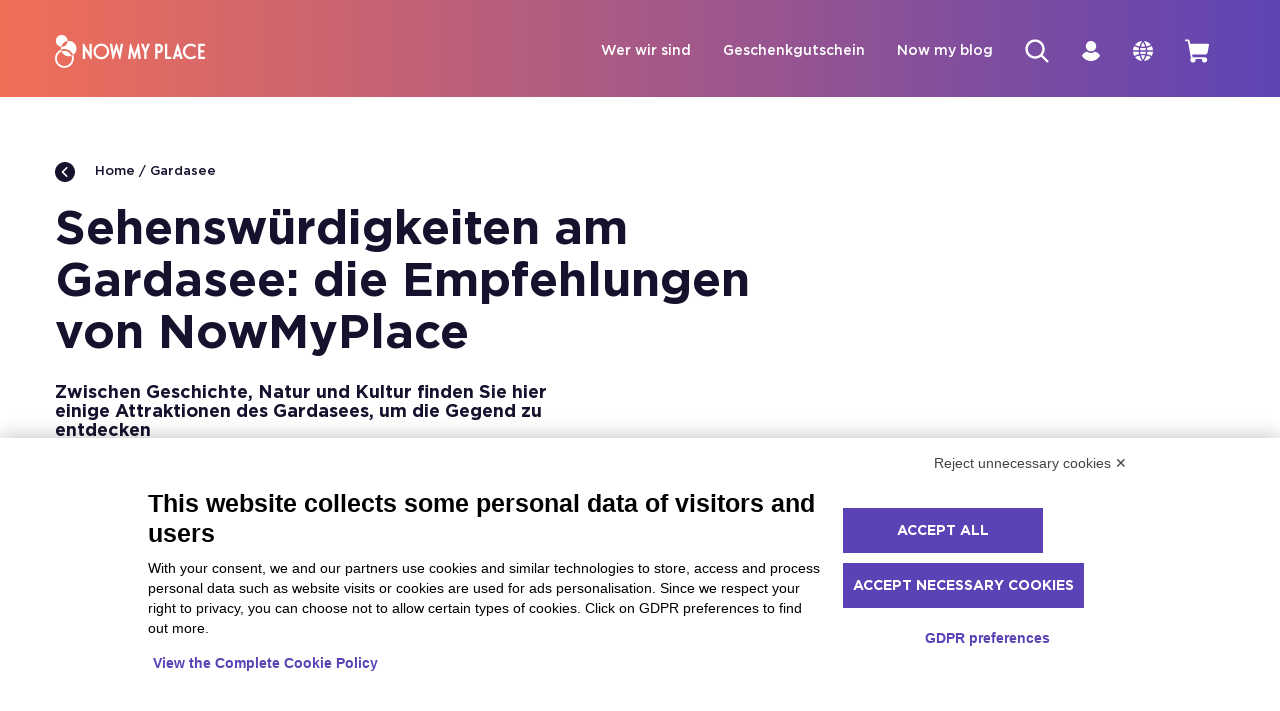

--- FILE ---
content_type: text/html
request_url: https://www.nowmyplace.com/de/blog/gardasee/425-sehensw--rdigkeiten-am-gardasee
body_size: 60619
content:
<!DOCTYPE html><html lang="de"><head><meta charSet="utf-8"/><meta name="viewport" content="width=device-width,initial-scale=1"/><meta name="viewport" content="width=device-width, initial-scale=1"/><meta name="facebook-domain-verification" content="ku7z76d2k1tj8h18sd0frovlm9msvq"/><title>Sehenswürdigkeiten am Gardasee - NowMyPlace</title><meta name="description" content="Zwischen Geschichte, Natur und Kultur finden Sie hier einige Attraktionen des Gardasees, um die Gegend zu entdecken"/><link rel="stylesheet" href="/build/_assets/DateRangePicker-JRPFH7KD.css"/><link rel="stylesheet" href="/build/_assets/Calendar-LRIOKGOH.css"/><link rel="stylesheet" href="/build/_assets/app-W4RI6OAF.css"/><link rel="stylesheet" href="/build/_assets/style-RU4F5PZE.css"/><link rel="stylesheet" href="/build/_assets/style-MDBS5L2Z.css"/><link rel="stylesheet" href="/build/_assets/TimePicker-E5NQKWI7.css"/><link rel="canonical" href="https://www.nowmyplace.com/de/blog/gardasee/425-sehensw--rdigkeiten-am-gardasee"/><script type="application/ld+json">
              {
                "@context": "https://schema.org",
                "@type": "Organization",
                "name": "NowMyPlace",
                "url": "https://www.nowmyplace.com",
                "logo": "https://www.nowmyplace.com/logo.png",
                "email": "info@nowmyplace.com",
                "address": {
                  "@type": "PostalAddress",
                  "streetAddress": "Via Golfo dei poeti 3",
                  "addressLocality": "Parma",
                  "addressRegion": "PR",
                  "postalCode": "43126",
                  "addressCountry": "Italia"
                }
              }
            </script><link rel="alternate" hrefLang="it" href="https://www.nowmyplace.com/it/blog/lago-di-garda/425-attrazioni-lago-di-garda"/><link rel="alternate" hrefLang="en-GB" href="https://www.nowmyplace.com/en/blog/garda-lake/425-lake-garda-attractions"/><link rel="alternate" hrefLang="de-DE" href="https://www.nowmyplace.com/de/blog/gardasee/425-sehensw--rdigkeiten-am-gardasee"/><link rel="alternate" hrefLang="x-default" href="https://www.nowmyplace.com/en/blog/garda-lake/425-lake-garda-attractions"/><link rel="apple-touch-icon" sizes="180x180" href="/apple-touch-icon.png"/><link rel="icon" type="image/png" sizes="32x32" href="/favicon-32x32.png"/><link rel="icon" type="image/png" sizes="16x16" href="/favicon-16x16.png"/><link rel="mask-icon" href="/safari-pinned-tab.svg" color="#5c43b5"/><meta name="msapplication-TileColor" content="#fff"/><meta name="theme-color" content="#5c43b5"/><meta name="google-site-verification" content="jPd07yQQ2VoW3tRuxaJDwFRBPEjRf2s2Ch_o5CT745g"/><noscript><img height="1" width="1" style="display:none" src="https://www.facebook.com/tr?id=1057310675190146&amp;ev=PageView&amp;noscript=1"/></noscript><script>(function(w,d,s,l,i){w[l]=w[l]||[];w[l].push({'gtm.start':new Date().getTime(),event:'gtm.js'});var f=d.getElementsByTagName(s)[0],j=d.createElement(s),dl=l!='dataLayer'?'&l='+l:'';j.async=true;j.src='https://www.googletagmanager.com/gtm.js?id='+i+dl;f.parentNode.insertBefore(j,f);})(window,document,'script','dataLayer','GTM-MSTHXDX');</script></head><body class=""><script defer="" src="https://bnr.elmobot.eu/i_QnEwVDJyq7vNqeVZhtq/en.js"></script><noscript><iframe src="https://www.googletagmanager.com/ns.html?id=GTM-MSTHXDX" height="0" width="0" style="display:none;visibility:hidden"></iframe></noscript><svg aria-hidden="true" style="position:absolute;width:0;height:0;overflow:hidden" version="1.1" xmlns="http://www.w3.org/2000/svg" xmlns:xlink="http://www.w3.org/1999/xlink"><defs><symbol fill="none" xmlns="http://www.w3.org/2000/svg" viewBox="0 0 80 80" id="icon-okay"><path d="M50.5576 75C41.0312 75 26.0502 71.8804 22.3626 69.2935C21.5175 68.6848 21.0566 67.7717 21.0566 66.7826V37.0326C21.0566 36.1196 21.5175 35.2065 22.209 34.6739C22.4394 34.5217 27.8172 30.337 33.4255 27.2174C40.4166 23.413 45.2567 18.087 46.409 14.7391C47.7919 10.6304 49.7894 5 56.0891 5C59.0853 5 61.5437 6.67391 62.8497 9.56522C65.4618 15.5 62.6961 23.7174 58.0865 30.1848C61.1596 30.8696 65.0009 31.8587 67.3056 32.5435C71.531 33.837 74.2968 36.8804 74.9114 40.6087C75.4491 44.413 73.5285 48.2935 69.4567 51.2609C66.4605 59.25 61.3132 71.8804 57.5488 73.9348C56.0891 74.6957 53.5538 75 50.5576 75ZM27.2026 64.9565C33.0414 67.3913 51.0186 69.9022 54.3989 68.6087C56.1659 67.0109 60.6986 56.8152 63.8485 48.2174C64.0789 47.6087 64.4631 47.0761 65.0009 46.6957C67.5361 45.0217 68.8421 43.0435 68.6117 41.3696C68.3812 40 67.152 38.8587 65.3082 38.25C61.4669 37.0326 51.9405 34.9783 51.7868 34.9783C50.7113 34.75 49.8662 33.9891 49.4821 32.9239C49.0979 31.8587 49.4052 30.7174 50.1735 29.9565C57.0878 22.5761 58.317 15.0435 57.011 12C56.7037 11.087 56.3195 11.087 56.0891 11.087C54.5526 11.087 53.8611 12.1522 52.2478 16.7174C50.404 22.0435 44.0274 28.4348 36.4217 32.5435C32.7341 34.5217 29.0464 37.1848 27.2026 38.5543V64.9565ZM15.0642 67.087V36.6522C15.0642 33.913 12.8362 31.7065 10.0705 31.7065C7.30477 31.7065 5 33.913 5 36.6522V67.0109C5 69.75 7.22794 71.9565 9.99367 71.9565C12.7594 71.9565 15.0642 69.75 15.0642 67.087Z" fill="url(#paint0_linear_346_20221)"></path><defs><linearGradient id="paint0_linear_346_20221" x1="43.7966" y1="33.8132" x2="55.9904" y2="98.7461" gradientUnits="userSpaceOnUse"><stop stop-color="#E56B5F"></stop><stop offset="1" stop-color="#5E44B4"></stop></linearGradient></defs></symbol><symbol fill="none" xmlns="http://www.w3.org/2000/svg" viewBox="0 0 80 80" id="icon-hello"><path d="M69.9869 29.92L63.5271 18.816C62.7584 17.5134 61.6711 16.4234 60.3656 15.6464C59.06 14.8694 57.578 14.4305 56.0562 14.3699C54.5345 14.3093 53.0217 14.6291 51.6575 15.2999C50.2932 15.9706 49.1212 16.9707 48.2495 18.208L42.6617 8.608C41.4591 6.54927 39.482 5.04653 37.1635 4.42879C34.845 3.81104 32.3738 4.12862 30.2911 5.312C28.9945 6.07035 27.8984 7.12332 27.0935 8.384C26.0313 7.44073 24.7582 6.76076 23.3791 6.4C22.236 6.0814 21.0395 5.99654 19.8624 6.15057C18.6852 6.30461 17.5519 6.69432 16.5316 7.296C15.5006 7.87988 14.5963 8.6599 13.8706 9.59121C13.1449 10.5225 12.6121 11.5868 12.303 12.7227C11.9938 13.8587 11.9143 15.044 12.0691 16.2105C12.2238 17.3771 12.6098 18.5018 13.2048 19.52L14.303 21.376C12.9604 21.4895 11.6593 21.8937 10.4916 22.56C8.42785 23.7567 6.92413 25.7119 6.30724 28.0008C5.69035 30.2897 6.01013 32.7274 7.19711 34.784L20.7628 58.08C22.5998 61.3378 25.072 64.2013 28.0358 66.5042C30.9996 68.8071 34.3958 70.5034 38.027 71.4946C41.6583 72.4858 45.4522 72.752 49.1882 72.2779C52.9243 71.8037 56.5279 70.5986 59.7897 68.7326C63.0516 66.8666 65.9065 64.3769 68.1887 61.4082C70.4708 58.4395 72.1346 55.051 73.0834 51.4397C74.0322 47.8283 74.2471 44.0662 73.7155 40.3719C73.1839 36.6776 71.9165 33.1248 69.9869 29.92V29.92ZM67.8229 49.952C67.0467 52.8779 65.6902 55.6213 63.8325 58.0222C61.9747 60.4232 59.6529 62.4335 57.0026 63.936C51.66 66.9888 45.3132 67.8172 39.3548 66.2394C33.3964 64.6616 28.313 60.8065 25.2201 55.52L11.6544 32.224C11.1404 31.3414 11.0014 30.2926 11.2679 29.3084C11.5345 28.3242 12.1847 27.4852 13.0756 26.976C13.9665 26.4668 15.0251 26.3291 16.0185 26.5931C17.0119 26.8572 17.8587 27.5014 18.3727 28.384L25.4785 40.576C25.6482 40.8681 25.8742 41.1242 26.1438 41.3297C26.4134 41.5352 26.7211 41.686 27.0496 41.7737C27.378 41.8614 27.7206 41.8841 28.0579 41.8405C28.3952 41.797 28.7205 41.6881 29.0153 41.52C29.3101 41.3519 29.5686 41.1279 29.776 40.8609C29.9834 40.5938 30.1357 40.2889 30.2242 39.9635C30.3127 39.6381 30.3356 39.2987 30.2917 38.9645C30.2477 38.6304 30.1378 38.3081 29.9681 38.016L22.8623 25.824L17.6944 16.96C17.1808 16.0786 17.0414 15.0312 17.3068 14.048C17.435 13.5585 17.6612 13.0994 17.9719 12.6982C18.2826 12.2969 18.6715 11.9615 19.1155 11.712C20.0052 11.2032 21.0624 11.065 22.0548 11.328C23.0421 11.6066 23.8852 12.2474 24.4126 13.12L26.9643 17.568H26.9966L35.3944 31.968C35.6125 32.3626 35.9355 32.6905 36.3284 32.9161C36.7213 33.1418 37.169 33.2566 37.623 33.248C38.079 33.2569 38.5278 33.1347 38.915 32.896C39.5045 32.5551 39.9339 31.9969 40.1094 31.3434C40.2849 30.6898 40.1922 29.9941 39.8517 29.408L31.4539 15.008C30.9399 14.1254 30.8009 13.0766 31.0674 12.0924C31.3339 11.1082 31.9842 10.2692 32.8751 9.76C33.7659 9.25078 34.8245 9.11305 35.8179 9.3771C36.8113 9.64115 37.6582 10.2854 38.1721 11.168L47.8619 27.776L49.8968 31.296C47.082 33.6168 45.1852 36.848 44.541 40.4195C43.8969 43.991 44.5468 47.6731 46.3762 50.816C46.7453 51.3465 47.3028 51.7196 47.9373 51.8609C48.5719 52.0021 49.2369 51.901 49.7996 51.5779C50.3623 51.2547 50.7812 50.7332 50.9729 50.1174C51.1645 49.5017 51.1147 48.837 50.8335 48.256C49.4638 45.9049 49.0925 43.1112 49.8011 40.489C50.5098 37.8667 52.2403 35.6306 54.6125 34.272C54.911 34.1033 55.173 33.878 55.3836 33.609C55.5942 33.3399 55.7492 33.0324 55.8399 32.704C55.9976 32.0544 55.9054 31.3699 55.5815 30.784L52.3515 25.216C51.9775 24.5588 51.8073 23.807 51.8619 23.0545C51.9166 22.3019 52.1938 21.5821 52.659 20.9847C53.1241 20.3873 53.7566 19.9389 54.4774 19.6955C55.1982 19.4521 55.9754 19.4244 56.7119 19.616C57.1975 19.7431 57.6529 19.964 58.052 20.2661C58.4511 20.5681 58.786 20.9453 59.0375 21.376L65.4973 32.48C67.0417 35.0914 68.043 37.9825 68.4424 40.9832C68.8418 43.9838 68.6312 47.0333 67.8229 49.952V49.952ZM27.1904 74.912C26.9465 75.2467 26.6263 75.5197 26.2559 75.7087C25.8855 75.8978 25.4753 75.9976 25.0586 76C24.5304 75.9937 24.015 75.8383 23.5729 75.552C18.875 72.3361 14.9673 68.1146 12.1389 63.2C11.9367 62.9093 11.7973 62.5804 11.7296 62.2338C11.6618 61.8872 11.6672 61.5305 11.7453 61.186C11.8234 60.8416 11.9725 60.5169 12.1834 60.2323C12.3942 59.9477 12.6622 59.7094 12.9705 59.5324C13.2787 59.3553 13.6206 59.2433 13.9747 59.2035C14.3287 59.1636 14.6873 59.1967 15.0278 59.3008C15.3683 59.4048 15.6834 59.5775 15.9533 59.8079C16.2232 60.0384 16.4421 60.3217 16.5962 60.64C19.0644 64.8944 22.4638 68.5466 26.5444 71.328C27.1059 71.7214 27.4885 72.318 27.6094 72.9887C27.7303 73.6595 27.5798 74.3504 27.1904 74.912V74.912ZM53.1267 6.56C53.1267 5.88105 53.3989 5.2299 53.8835 4.74981C54.3681 4.26971 55.0254 4 55.7107 4C59.1133 4.00431 62.4552 4.89317 65.4025 6.57778C68.3498 8.2624 70.7993 10.6838 72.5063 13.6C72.6779 13.891 72.7891 14.2131 72.8332 14.5474C72.8774 14.8816 72.8536 15.2212 72.7633 15.5462C72.673 15.8712 72.5181 16.175 72.3075 16.4398C72.097 16.7046 71.8351 16.925 71.5373 17.088C71.1516 17.3301 70.7018 17.4527 70.2453 17.44C69.7933 17.4384 69.3496 17.3194 68.9585 17.0948C68.5675 16.8702 68.2427 16.5478 68.0167 16.16C66.7695 14.0198 64.9757 12.2425 62.8156 11.0068C60.6554 9.77101 58.2051 9.12029 55.7107 9.12C55.0254 9.12 54.3681 8.85029 53.8835 8.37019C53.3989 7.8901 53.1267 7.23895 53.1267 6.56Z" fill="url(#paint0_linear_540_27865)"></path><defs><linearGradient id="paint0_linear_540_27865" x1="43.6881" y1="33.6365" x2="56.9135" y2="100.15" gradientUnits="userSpaceOnUse"><stop stop-color="#E56B5F"></stop><stop offset="1" stop-color="#5E44B4"></stop></linearGradient></defs></symbol><symbol id="icon-filter" width="20" height="12" viewBox="0 0 20 12"><path d="M0.666504 0H19.3332V2H0.666504V0Z"></path><path d="M3.77762 5H16.2221V7H3.77762V5Z"></path><path d="M13.1109 10H6.88873V12H13.1109V10Z"></path></symbol><symbol id="icon-arrow-bottom" width="18" height="10" viewBox="0 0 18 10"><path d="M0.722835 0L0 0.74355L9 10L18 0.74355L17.2772 0L9 8.51303L0.722835 0Z"></path></symbol><symbol id="icon-cart" width="24" height="24" viewBox="0 0 24 24"><path d="M23.9857 5.91608L22.6303 13.3675C22.5185 13.9831 22.1949 14.5398 21.7158 14.9407C21.2367 15.3417 20.6325 15.5614 20.0084 15.5618H7.12127L7.6101 18.2349H19.5529C20.0803 18.2349 20.5958 18.3917 21.0343 18.6854C21.4727 18.9792 21.8145 19.3966 22.0163 19.8851C22.2181 20.3736 22.2709 20.911 22.168 21.4296C22.0651 21.9481 21.8112 22.4244 21.4383 22.7983C21.0654 23.1721 20.5903 23.4267 20.0731 23.5299C19.5559 23.633 19.0198 23.5801 18.5326 23.3778C18.0454 23.1754 17.629 22.8328 17.336 22.3932C17.043 21.9536 16.8866 21.4368 16.8866 20.9081C16.8867 20.6043 16.9394 20.3028 17.0422 20.017H10.5097C10.6125 20.3028 10.6651 20.6043 10.6652 20.9081C10.666 21.3394 10.5627 21.7645 10.3642 22.1471C10.1656 22.5297 9.8776 22.8584 9.52482 23.1052C9.17204 23.352 8.76493 23.5096 8.33823 23.5645C7.91154 23.6194 7.47794 23.5699 7.07443 23.4204C6.67093 23.2709 6.30951 23.0256 6.02102 22.7057C5.73254 22.3858 5.52555 22.0006 5.41773 21.583C5.30991 21.1655 5.30446 20.728 5.40184 20.3079C5.49923 19.8878 5.69655 19.4976 5.97698 19.1705L2.89961 2.19593H0.88877C0.653054 2.19593 0.426992 2.10205 0.260315 1.93494C0.093638 1.76784 0 1.5412 0 1.30487C0 1.06855 0.093638 0.841907 0.260315 0.674802C0.426992 0.507697 0.653054 0.413818 0.88877 0.413818H2.89961C3.31449 0.414728 3.71598 0.561103 4.03453 0.827584C4.35308 1.09407 4.56863 1.46387 4.64382 1.87292L5.1882 4.86909H23.108C23.2378 4.86936 23.3659 4.89847 23.483 4.95433C23.6002 5.01018 23.7036 5.09139 23.7857 5.1921C23.8717 5.28965 23.9343 5.40554 23.969 5.53097C24.0036 5.65641 24.0093 5.7881 23.9857 5.91608Z" fill="white"></path></symbol><symbol id="icon-search-simple" viewBox="0 0 32 32"><path d="M21.279 23.559c-2.585 2.009-5.839 2.957-9.098 2.651s-6.279-1.844-8.445-4.3c-2.166-2.456-3.314-5.645-3.212-8.919s1.448-6.385 3.762-8.701c2.315-2.316 5.425-3.662 8.697-3.764s6.46 1.047 8.915 3.214c2.455 2.167 3.992 5.188 4.298 8.449s-0.641 6.516-2.649 9.102l7.461 7.437c0.632 0.63 0.633 1.652 0.002 2.283s-1.653 0.63-2.283-0.001l-7.432-7.45h-0.016zM13.398 23.044c1.267 0 2.522-0.25 3.693-0.735s2.235-1.196 3.131-2.093c0.896-0.897 1.607-1.961 2.092-3.133s0.735-2.427 0.735-3.695c0-1.268-0.25-2.524-0.735-3.695s-1.196-2.236-2.092-3.132c-0.896-0.897-1.96-1.608-3.131-2.093s-2.426-0.735-3.693-0.735c-2.559 0-5.014 1.017-6.824 2.828s-2.827 4.267-2.827 6.827c0 2.561 1.017 5.017 2.827 6.827s4.264 2.828 6.824 2.828z"></path></symbol><symbol viewBox="0 0 14 14" id="icon-clock-empty"><path d="M7.00065 0.583252C3.45754 0.583252 0.583984 3.4568 0.583984 6.99992C0.583984 10.543 3.45754 13.4166 7.00065 13.4166C10.5438 13.4166 13.4173 10.543 13.4173 6.99992C13.4173 3.4568 10.5438 0.583252 7.00065 0.583252ZM7.00065 12.3006C4.0713 12.3006 1.69993 9.92927 1.69993 6.99992C1.69993 4.07057 4.0713 1.69919 7.00065 1.69919C9.93 1.69919 12.3014 4.07057 12.3014 6.99992C12.3014 9.92927 9.93 12.3006 7.00065 12.3006ZM9.13489 8.33905C9.35808 8.56224 9.35808 8.91097 9.13489 9.13416C9.0233 9.24575 8.8838 9.30155 8.74431 9.30155C8.60482 9.30155 8.46533 9.24575 8.35373 9.13416L6.61007 7.3905C6.49848 7.29285 6.44268 7.15336 6.44268 6.99992V3.67999C6.44268 3.37311 6.69377 3.12202 7.00065 3.12202C7.30754 3.12202 7.55862 3.37311 7.55862 3.67999V6.77673L9.13489 8.33905Z"></path></symbol><symbol viewBox="0 0 14 15" id="icon-usersingle"><path fill="#7C7C7C" d="M9.406 7.95c.39-.333.701-.744.915-1.207a3.51 3.51 0 0 0 .325-1.474c0-.955-.384-1.872-1.068-2.547A3.668 3.668 0 0 0 7 1.667c-.967 0-1.894.38-2.578 1.055a3.582 3.582 0 0 0-1.068 2.547c0 .509.11 1.012.325 1.474.214.463.526.874.915 1.207a5.814 5.814 0 0 0-2.495 2.125 5.716 5.716 0 0 0-.932 3.12c0 .192.077.375.213.51a.733.733 0 0 0 1.032 0 .716.716 0 0 0 .213-.51c0-1.146.461-2.245 1.281-3.056A4.402 4.402 0 0 1 7 8.872c1.16 0 2.273.456 3.094 1.267.82.81 1.281 1.91 1.281 3.057 0 .191.077.374.214.51a.734.734 0 0 0 1.03 0 .716.716 0 0 0 .214-.51 5.716 5.716 0 0 0-.932-3.121A5.814 5.814 0 0 0 9.406 7.95ZM7 7.431c-.433 0-.856-.127-1.215-.364a2.168 2.168 0 0 1-.806-.97 2.138 2.138 0 0 1 .474-2.356 2.212 2.212 0 0 1 2.384-.469c.4.164.742.44.982.796a2.144 2.144 0 0 1-.272 2.73A2.2 2.2 0 0 1 7 7.431Z"></path></symbol><symbol viewBox="0 0 14 12" id="icon-users"><path d="M7.20069 6.13588C7.5407 5.85061 7.81341 5.49778 8.00033 5.10134C8.18724 4.70489 8.28398 4.27411 8.28398 3.83824C8.28398 3.01918 7.94829 2.23368 7.35078 1.65452C6.75326 1.07537 5.94285 0.75 5.09783 0.75C4.25281 0.75 3.4424 1.07537 2.84489 1.65452C2.24737 2.23368 1.91169 3.01918 1.91169 3.83824C1.91168 4.27411 2.00842 4.70489 2.19533 5.10134C2.38225 5.49778 2.65496 5.85061 2.99498 6.13588C2.10294 6.5274 1.34612 7.15965 0.815003 7.95704C0.283882 8.75443 0.000937908 9.68322 0 10.6324C0 10.7962 0.0671364 10.9533 0.18664 11.0691C0.306144 11.1849 0.468225 11.25 0.637229 11.25C0.806233 11.25 0.968314 11.1849 1.08782 11.0691C1.20732 10.9533 1.27446 10.7962 1.27446 10.6324C1.27446 9.64949 1.67728 8.70689 2.3943 8.0119C3.11132 7.31691 4.08381 6.92647 5.09783 6.92647C6.11185 6.92647 7.08434 7.31691 7.80136 8.0119C8.51839 8.70689 8.9212 9.64949 8.9212 10.6324C8.9212 10.7962 8.98834 10.9533 9.10785 11.0691C9.22735 11.1849 9.38943 11.25 9.55843 11.25C9.72744 11.25 9.88952 11.1849 10.009 11.0691C10.1285 10.9533 10.1957 10.7962 10.1957 10.6324C10.1947 9.68322 9.91178 8.75443 9.38066 7.95704C8.84954 7.15965 8.09272 6.5274 7.20069 6.13588ZM5.09783 5.69118C4.71974 5.69118 4.35013 5.5825 4.03575 5.3789C3.72138 5.1753 3.47635 4.88591 3.33166 4.54733C3.18697 4.20874 3.14911 3.83618 3.22288 3.47674C3.29664 3.11731 3.47871 2.78715 3.74606 2.52801C4.01342 2.26887 4.35405 2.09239 4.72488 2.0209C5.09571 1.9494 5.48009 1.9861 5.8294 2.12634C6.17872 2.26659 6.47728 2.50408 6.68734 2.8088C6.8974 3.11351 7.00952 3.47176 7.00952 3.83824C7.00952 4.32967 6.80811 4.80097 6.4496 5.14846C6.09109 5.49596 5.60484 5.69118 5.09783 5.69118ZM11.3044 5.88882C11.7122 5.4437 11.9786 4.89383 12.0715 4.30539C12.1644 3.71694 12.0799 3.11502 11.8281 2.57206C11.5763 2.0291 11.1679 1.56826 10.6522 1.245C10.1365 0.921737 9.53537 0.749841 8.9212 0.75C8.7522 0.75 8.59012 0.815073 8.47062 0.930905C8.35111 1.04674 8.28398 1.20384 8.28398 1.36765C8.28398 1.53146 8.35111 1.68856 8.47062 1.80439C8.59012 1.92022 8.7522 1.98529 8.9212 1.98529C9.42822 1.98529 9.91446 2.18051 10.273 2.52801C10.6315 2.8755 10.8329 3.3468 10.8329 3.83824C10.832 4.16265 10.7432 4.48115 10.5755 4.76188C10.4078 5.04261 10.1669 5.27574 9.87705 5.43794C9.78257 5.49076 9.70366 5.5662 9.64788 5.65705C9.59209 5.74789 9.56129 5.85109 9.55843 5.95676C9.55577 6.06162 9.58069 6.1654 9.63086 6.25834C9.68103 6.35127 9.75479 6.43029 9.84519 6.48794L10.0937 6.64853L10.1765 6.69176C10.9447 7.04488 11.5927 7.60341 12.0442 8.30155C12.4958 8.99969 12.7322 9.80837 12.7255 10.6324C12.7255 10.7962 12.7926 10.9533 12.9121 11.0691C13.0316 11.1849 13.1937 11.25 13.3627 11.25C13.5317 11.25 13.6938 11.1849 13.8133 11.0691C13.9328 10.9533 13.9999 10.7962 13.9999 10.6324C14.0051 9.68453 13.7602 8.75116 13.2884 7.92092C12.8167 7.09068 12.1337 6.39116 11.3044 5.88882Z"></path></symbol><symbol id="icon-heart-small" viewBox="0 0 35 32"><path d="M17.719 3.527c-9.317-9.314-23.32 4.689-14.006 14.006l-0.002 0.002 14.009 14.006 14.005-14.008c9.314-9.317-4.689-23.32-14.006-14.006v0z"></path></symbol><symbol id="icon-plus" viewBox="0 0 32 32"><path d="M14 0h4v32h-4v-32z"></path><path d="M32 14v4h-32v-4h32z"></path></symbol><symbol id="icon-check" viewBox="0 0 45 32"><path d="M18.404 30.226l-16.36-16.36 3.319-3.319 13.040 12.803 21.576-21.576 3.319 3.319-24.895 25.132z"></path></symbol><symbol id="icon-pin" viewBox="0 0 24 32"><path d="M12.188 0.944c-6.356 0-11.528 5.171-11.528 11.528 0 2.035 0.538 4.035 1.554 5.785 0.237 0.408 0.502 0.805 0.788 1.182l8.684 11.619h1.002l8.684-11.619c0.286-0.376 0.551-0.774 0.788-1.182 1.017-1.75 1.555-3.75 1.555-5.785 0-6.356-5.171-11.528-11.528-11.528zM12.188 16.294c-2.108 0-3.823-1.715-3.823-3.823s1.715-3.823 3.823-3.823c2.108 0 3.823 1.715 3.823 3.823s-1.715 3.823-3.823 3.823z"></path></symbol><symbol id="icon-close" viewBox="0 0 32 32"><path d="M3.832 1.129l27.038 27.038-2.704 2.704-27.038-27.038 2.704-2.704z"></path><path d="M1.129 28.167l27.038-27.038 2.704 2.704-27.038 27.038-2.704-2.704z"></path></symbol><symbol id="icon-heart" viewBox="0 0 36 32"><path d="M25.126 0.083h-0.002c-2.374 0-4.846 0.929-7.060 3.142-2.217-2.212-4.689-3.142-7.060-3.142-7.856 0-14.613 10.159-7.286 17.488v0.002h-0.002l14.349 14.344 14.346-14.346c7.325-7.329 0.57-17.486-7.284-17.488zM5.371 15.35c-0.246-0.267-0.467-0.533-0.663-0.8-0.080-0.107-0.153-0.212-0.223-0.319-0.084-0.125-0.162-0.251-0.235-0.374-0.071-0.121-0.137-0.239-0.198-0.36-0.064-0.123-0.121-0.244-0.175-0.364-0.045-0.103-0.089-0.205-0.128-0.308-0.021-0.052-0.041-0.105-0.059-0.155-0.032-0.089-0.062-0.175-0.089-0.264-0.018-0.064-0.036-0.125-0.055-0.187-0.027-0.1-0.052-0.2-0.075-0.298-0.383-1.67-0.005-3.126 0.38-4.055 1.212-2.925 4.219-5.049 7.152-5.049 1.848 0 3.572 0.788 5.126 2.342l-10.48 10.48c-0.096-0.096-0.189-0.194-0.278-0.289h0zM18.061 28.053l-10.48-10.48 10.482-10.482 10.48 10.48-10.482 10.482zM30.477 15.639l-10.48-10.48c1.554-1.554 3.276-2.342 5.126-2.342h0.002c1.465 0 2.948 0.531 4.219 1.426 1.269 0.898 2.324 2.16 2.93 3.622 0.654 1.577 1.287 4.684-1.798 7.774z"></path></symbol><symbol id="icon-arrow-right" viewBox="0 0 21 32"><path d="M20.435 16l-15.045 15.045-4.481-4.481 10.563-10.563-10.563-10.563 4.481-4.481 15.045 15.045z"></path></symbol><symbol id="icon-linkedin" viewBox="0 0 34 32"><path d="M2.475 10.956h6.245v20.175h-6.245v-20.175z"></path><path d="M5.568 8.313c2.039 0 3.693-1.668 3.693-3.723s-1.654-3.721-3.693-3.721c-2.041 0-3.693 1.667-3.693 3.721s1.652 3.723 3.693 3.723z"></path><path d="M18.704 20.541c0-2.835 1.305-4.525 3.804-4.525 2.298 0 3.401 1.622 3.401 4.525v10.59h6.216v-12.774c0-5.404-3.064-8.017-7.342-8.017-4.28 0-6.079 3.333-6.079 3.333v-2.716h-5.991v20.174h5.991v-10.59z"></path></symbol><symbol id="icon-whatsapp" viewBox="0 0 32 32"><path d="M30.706 15.257c-0.196-7.751-6.581-13.972-14.439-13.972-7.763 0-14.093 6.080-14.431 13.708-0.007 0.209-0.013 0.419-0.013 0.629 0 2.712 0.757 5.24 2.069 7.405l-2.605 7.689 8-2.543c2.070 1.136 4.45 1.786 6.98 1.786 7.98 0 14.446-6.417 14.446-14.337 0-0.121 0-0.244-0.007-0.365v0zM16.267 27.672c-2.468 0-4.761-0.73-6.681-1.994l-4.667 1.487 1.515-4.476c-1.455-1.989-2.313-4.43-2.313-7.067 0-0.392 0.020-0.785 0.061-1.17 0.595-6.1 5.789-10.881 12.085-10.881 6.378 0 11.618 4.902 12.105 11.111 0.028 0.312 0.041 0.622 0.041 0.94 0 6.648-5.45 12.051-12.145 12.051v0z"></path><path d="M22.887 18.517c-0.358-0.176-2.096-1.029-2.42-1.143-0.326-0.123-0.562-0.176-0.799 0.176-0.235 0.351-0.919 1.142-1.122 1.371-0.21 0.237-0.413 0.265-0.771 0.089-0.351-0.176-1.494-0.541-2.847-1.745-1.049-0.926-1.765-2.076-1.968-2.428-0.203-0.351-0.021-0.541 0.155-0.716 0.162-0.162 0.352-0.413 0.534-0.616 0.048-0.061 0.087-0.114 0.128-0.169 0.082-0.128 0.142-0.249 0.224-0.419 0.121-0.237 0.061-0.44-0.027-0.616-0.089-0.176-0.799-1.907-1.097-2.61-0.29-0.703-0.588-0.582-0.798-0.582-0.203 0-0.44-0.034-0.677-0.034s-0.622 0.089-0.946 0.44c-0.326 0.352-1.238 1.204-1.238 2.936 0 0.406 0.073 0.81 0.182 1.197 0.358 1.238 1.129 2.258 1.264 2.434 0.176 0.23 2.448 3.896 6.047 5.309 3.604 1.4 3.604 0.933 4.254 0.873 0.648-0.055 2.096-0.846 2.386-1.67 0.299-0.819 0.299-1.522 0.21-1.672-0.087-0.141-0.324-0.23-0.676-0.404v0z"></path></symbol><symbol id="icon-tumblr" viewBox="0 0 20 32"><path d="M3.762 23.931c0 1.39 0.145 2.448 0.436 3.181 0.29 0.73 0.815 1.421 1.569 2.071s1.665 1.15 2.733 1.5c1.068 0.351 2.296 0.527 3.686 0.527 1.225 0 2.364-0.124 3.418-0.368 1.051-0.247 2.228-0.675 3.528-1.287v-4.784c-1.524 1.002-3.056 1.502-4.596 1.502-0.865 0-1.636-0.201-2.309-0.606-0.507-0.297-0.854-0.698-1.042-1.198-0.187-0.502-0.28-1.634-0.28-3.397v-7.803h7.224v-4.775h-7.224v-7.704h-4.309c-0.194 1.567-0.548 2.857-1.061 3.872s-1.194 1.883-2.044 2.608c-0.849 0.723-1.868 1.278-3.059 1.667v4.333h3.331l0 10.661z"></path></symbol><symbol id="icon-search" viewBox="0 0 32 32"><path d="M16.503 6.676c0.583 0 1.152 0.053 1.706 0.15-1.215-3.457-4.506-5.936-8.379-5.936-4.905 0-8.881 3.976-8.881 8.881 0 3.884 2.494 7.183 5.967 8.389-0.095-0.55-0.147-1.117-0.147-1.696 0-5.422 4.311-9.788 9.734-9.788v0z"></path><path d="M18.711 9.771c0-0.299-0.015-0.594-0.044-0.885-0.689-0.201-1.415-0.312-2.164-0.312-4.311 0-7.836 3.579-7.836 7.89 0 0.744 0.107 1.463 0.303 2.146 0.283 0.027 0.57 0.042 0.86 0.042 4.905 0 8.881-3.976 8.881-8.881z"></path><path d="M30.523 28.034l-6-5.999c0.589-0.846 1.048-1.79 1.345-2.808 0.255-0.875 0.394-1.801 0.394-2.764 0-4.84-3.456-8.834-8.054-9.637 0.23 0.655 0.387 1.344 0.458 2.059 3.274 0.957 5.698 4.017 5.698 7.578 0 0.947-0.172 1.856-0.485 2.698-0.195 0.524-0.445 1.022-0.743 1.487-0.655 1.023-1.541 1.885-2.582 2.514-0.421 0.255-0.866 0.474-1.333 0.648-0.849 0.315-1.766 0.489-2.72 0.489-3.567 0-6.594-2.414-7.533-5.689-0.713-0.069-1.401-0.223-2.054-0.45 0.791 4.598 4.744 8.037 9.587 8.037 0.968 0 1.901-0.14 2.782-0.397 0.96-0.28 1.856-0.704 2.665-1.243l6.026 6.026c0.704 0.704 1.844 0.704 2.548 0s0.704-1.844 0-2.548v0z"></path></symbol><symbol id="icon-chat" viewBox="0 0 51 32"><path d="M22.875 16c0 4.116 1.988 7.777 5.054 10.072 2.278-2.729 3.65-6.24 3.65-10.072s-1.372-7.344-3.65-10.073c-3.066 2.296-5.054 5.956-5.054 10.073z"></path><path d="M47.354 26.277c2.383-2.757 3.827-6.347 3.827-10.277 0-8.687-7.042-15.73-15.73-15.73-3.707 0-7.113 1.286-9.801 3.432 0.832 0.664 1.596 1.409 2.279 2.226 2.099-1.572 4.704-2.504 7.523-2.504 6.935 0 12.576 5.642 12.576 12.576s-5.642 12.576-12.576 12.576c-2.818 0-5.423-0.932-7.523-2.504-0.682 0.817-1.447 1.562-2.279 2.226 2.689 2.146 6.094 3.431 9.801 3.431 1.906 0 3.733-0.339 5.424-0.961l10.306 0.936-3.827-5.428z"></path><path d="M19.722 16c0-4.98 2.317-9.416 5.929-12.298-2.689-2.146-6.094-3.432-9.802-3.432-8.688 0-15.73 7.043-15.73 15.73 0 3.896 1.42 7.459 3.765 10.206 0.325 0.381 0.667 0.745 1.026 1.093-0.359-0.348-0.702-0.713-1.026-1.093l-3.878 5.499 10.397-0.944c1.697 0.626 3.531 0.969 5.445 0.969 3.707 0 7.113-1.286 9.802-3.432-3.612-2.882-5.929-7.319-5.929-12.299v0z"></path></symbol><symbol id="icon-instagram" viewBox="0 0 34 32"><path d="M16.797 3.067c4.194 0 4.719 0 6.292 0.175 1.573 0 2.447 0.35 2.971 0.524 0.699 0.35 1.223 0.699 1.748 1.223s0.874 1.049 1.223 1.748c0.175 0.524 0.524 1.398 0.524 2.971s0.175 2.097 0.175 6.292c0 4.194 0 4.719-0.175 6.292 0 1.573-0.349 2.447-0.524 2.971-0.349 0.699-0.699 1.223-1.223 1.748s-1.048 0.874-1.748 1.223c-0.524 0.175-1.398 0.524-2.971 0.524s-2.097 0.175-6.292 0.175c-4.194 0-4.719 0-6.291-0.175-1.573 0-2.447-0.35-2.971-0.524-0.699-0.35-1.223-0.699-1.748-1.223s-0.874-1.049-1.223-1.748c-0.175-0.524-0.524-1.398-0.524-2.971s-0.175-2.097-0.175-6.292 0-4.719 0.175-6.292c0-1.573 0.35-2.447 0.524-2.971 0.35-0.699 0.699-1.223 1.223-1.748 0.524-0.699 1.049-1.049 1.748-1.223 0.524-0.175 1.398-0.524 2.971-0.524 1.573-0.175 2.097-0.175 6.291-0.175zM16.797 0.271c-4.194 0-4.893 0-6.466 0.175-1.748 0-2.796 0.35-3.845 0.699s-1.922 0.874-2.796 1.748c-0.874 0.874-1.398 1.748-1.748 2.796-0.524 1.049-0.699 2.097-0.699 3.845-0.175 1.573-0.175 2.272-0.175 6.466s0 4.893 0.175 6.466c0 1.748 0.35 2.796 0.699 3.845s0.874 1.922 1.748 2.796c0.874 0.874 1.748 1.398 2.796 1.748s2.097 0.699 3.845 0.699c1.573 0.175 2.272 0.175 6.466 0.175s4.893 0 6.466-0.175c1.748 0 2.796-0.349 3.845-0.699s1.922-0.874 2.796-1.748c0.874-0.874 1.398-1.748 1.748-2.796s0.699-2.097 0.699-3.845c0-1.748 0.175-2.272 0.175-6.466s0-4.893-0.175-6.466c0-1.748-0.35-2.796-0.699-3.845s-0.874-1.922-1.748-2.796c-0.874-0.874-1.748-1.398-2.796-1.748s-2.097-0.699-3.845-0.699c-1.573-0.175-2.272-0.175-6.466-0.175zM16.797 7.961c-4.544 0-8.039 3.495-8.039 8.039s3.67 8.039 8.039 8.039c4.544 0 8.039-3.67 8.039-8.039s-3.495-8.039-8.039-8.039zM16.797 21.243c-2.971 0-5.243-2.272-5.243-5.243s2.272-5.243 5.243-5.243c2.971 0 5.243 2.272 5.243 5.243s-2.272 5.243-5.243 5.243zM25.186 5.689c-1.049 0-1.922 0.874-1.922 1.922s0.874 1.922 1.922 1.922c1.049 0 1.922-0.874 1.922-1.922s-0.874-1.922-1.922-1.922z"></path></symbol><symbol id="icon-twitter" viewBox="0 0 40 32"><path d="M12.981 31.009c13.981 0 21.589-11.514 21.589-21.589 0-0.411 0-0.617 0-1.028 1.439-1.028 2.673-2.467 3.701-3.907-1.439 0.617-2.879 1.028-4.318 1.234 1.645-1.028 2.673-2.467 3.29-4.112-1.439 0.822-3.084 1.439-4.729 1.85-1.439-1.645-3.495-2.467-5.551-2.467-4.112 0-7.607 3.495-7.607 7.607 0 0.617 0 1.234 0.206 1.645-6.374-0.411-11.925-3.29-15.626-8.019-0.617 1.028-1.028 2.467-1.028 3.907 0 2.673 1.439 4.935 3.29 6.374-1.234 0-2.467-0.411-3.495-1.028v0c0 3.701 2.673 6.785 6.168 7.402-0.617 0.206-1.234 0.206-2.056 0.206-0.411 0-1.028 0-1.439-0.206 1.028 3.084 3.701 5.14 7.196 5.346-2.673 2.056-5.963 3.29-9.458 3.29-0.617 0-1.234 0-1.85-0.206 3.29 2.467 7.402 3.701 11.72 3.701z"></path></symbol><symbol id="icon-fb" viewBox="0 0 18 32"><path d="M11.244 31.729v-14.331h4.893l0.699-5.593h-5.593v-3.495c0-1.573 0.524-2.796 2.796-2.796h2.971v-5.068c-0.699 0-2.447-0.175-4.369-0.175-4.194 0-7.165 2.622-7.165 7.34v4.194h-4.893v5.592h4.893v14.331h5.767z"></path></symbol><symbol id="icon-apple" viewBox="0 0 32 32"><path d="M17.333 2.8c1.165-1.597 2.979-2.66 5.046-2.799l0.021-0.001c0.020 0.194 0.031 0.42 0.031 0.648 0 1.691-0.617 3.238-1.639 4.427l0.008-0.009c-1.004 1.387-2.618 2.279-4.441 2.279-0.126 0-0.252-0.004-0.376-0.013l0.017 0.001c-0.027-0.213-0.042-0.46-0.042-0.71 0-1.457 0.52-2.793 1.383-3.833l-0.008 0.010zM10.667 7.733c-3.733 0-7.733 3.333-7.733 9.733 0 6.533 4.667 14.533 8.4 14.533 1.333 0 3.333-1.333 5.333-1.333s3.467 1.2 5.333 1.2c4.133 0 7.067-8.533 7.067-8.533-2.531-1.112-4.267-3.598-4.267-6.488 0-0.016 0-0.032 0-0.047v0.002c0.002-2.551 1.381-4.78 3.434-5.982l0.033-0.018c-1.31-1.944-3.503-3.205-5.99-3.205-0.097 0-0.194 0.002-0.29 0.006l0.014-0c-2.667 0-4.667 1.467-5.733 1.467-1.2 0-3.2-1.333-5.6-1.333z"></path></symbol><symbol id="icon-notification" viewBox="0 0 32 32"><path d="M29.333 14.509c-0.736 0-1.333-0.597-1.333-1.333 0-3.74-1.456-7.255-4.1-9.9-0.521-0.521-0.521-1.364 0-1.885s1.364-0.521 1.885 0c3.148 3.148 4.881 7.333 4.881 11.785 0 0.736-0.597 1.333-1.333 1.333z"></path><path d="M2.667 14.509c-0.736 0-1.333-0.597-1.333-1.333 0-4.452 1.733-8.637 4.881-11.785 0.521-0.521 1.364-0.521 1.885 0s0.521 1.364 0 1.885c-2.644 2.644-4.1 6.16-4.1 9.9 0 0.736-0.597 1.333-1.333 1.333z"></path><path d="M28.505 22.551c-2.016-1.704-3.172-4.195-3.172-6.833v-3.717c0-4.692-3.485-8.576-8-9.227v-1.44c0-0.737-0.597-1.333-1.333-1.333s-1.333 0.596-1.333 1.333v1.44c-4.516 0.651-8 4.535-8 9.227v3.717c0 2.639-1.156 5.129-3.184 6.844-0.519 0.444-0.816 1.089-0.816 1.772 0 1.287 1.047 2.333 2.333 2.333h22c1.287 0 2.333-1.047 2.333-2.333 0-0.683-0.297-1.328-0.828-1.783z"></path><path d="M16 32c2.415 0 4.435-1.721 4.899-4h-9.797c0.464 2.279 2.484 4 4.899 4z"></path></symbol><symbol id="icon-personal" viewBox="0 0 32 32"><path d="M27.2 0h-22.4c-0.617 0-1.116 0.5-1.116 1.116v29.767c0 0.616 0.5 1.116 1.116 1.116h17.074c0.296 0 0.58-0.118 0.789-0.327l5.326-5.327c0.209-0.209 0.327-0.493 0.327-0.789v-24.441c-0-0.616-0.5-1.116-1.116-1.116zM15.963 5.046c1.336 0 2.419 1.083 2.419 2.419s-1.083 2.419-2.419 2.419-2.419-1.083-2.419-2.419 1.083-2.419 2.419-2.419zM10.865 13.951c0-1.504 1.224-2.728 2.728-2.728h4.814c1.504 0 2.728 1.224 2.728 2.728v4.044c0 0.616-0.5 1.116-1.116 1.116h-8.037c-0.617 0-1.116-0.5-1.116-1.116v-4.044zM21.656 23.576h-11.312c-0.617 0-1.116-0.5-1.116-1.116s0.5-1.116 1.116-1.116h11.312c0.616 0 1.116 0.5 1.116 1.116s-0.5 1.116-1.116 1.116z"></path></symbol><symbol id="icon-tools" viewBox="0 0 32 32"><path d="M30.844 20.952l-2.34-3.198v-3.509l2.34-3.198c0.261-0.357 0.287-0.835 0.066-1.218l-2.116-3.664c-0.221-0.383-0.648-0.6-1.087-0.552l-3.933 0.428-3.040-1.755-1.596-3.621c-0.178-0.405-0.579-0.666-1.022-0.666h-4.232c-0.443 0-0.843 0.261-1.022 0.666l-1.596 3.621-3.040 1.755-3.933-0.428c-0.44-0.048-0.866 0.169-1.087 0.552l-2.116 3.664c-0.221 0.383-0.195 0.861 0.066 1.218l2.34 3.198v3.509l-2.34 3.198c-0.261 0.357-0.287 0.835-0.066 1.218l2.116 3.664c0.221 0.383 0.648 0.6 1.088 0.552l3.933-0.428 3.040 1.755 1.596 3.621c0.178 0.405 0.579 0.666 1.022 0.666h4.232c0.442 0 0.843-0.261 1.022-0.666l1.596-3.621 3.040-1.755 3.933 0.428c0.44 0.048 0.866-0.169 1.087-0.552l2.116-3.664c0.221-0.383 0.195-0.861-0.066-1.218zM16 9.078c1.274 0 2.307 1.033 2.307 2.307s-1.033 2.307-2.307 2.307-2.307-1.033-2.307-2.307 1.033-2.307 2.307-2.307zM20.913 21.359c0 0.617-0.5 1.116-1.116 1.116h-7.666c-0.617 0-1.117-0.5-1.117-1.116v-3.827c0-1.46 1.188-2.649 2.649-2.649h4.602c1.46 0 2.649 1.188 2.649 2.649v3.827z"></path></symbol><symbol id="icon-lock" viewBox="0 0 32 32"><path d="M27.333 12h-2v-2.667c0-5.146-4.187-9.333-9.333-9.333s-9.333 4.187-9.333 9.333v2.667h-2c-0.369 0-0.667 0.298-0.667 0.667v16.667c0 1.471 1.196 2.667 2.667 2.667h18.667c1.471 0 2.667-1.196 2.667-2.667v-16.667c0-0.368-0.298-0.667-0.667-0.667zM17.996 25.926c0.021 0.188-0.040 0.377-0.166 0.518s-0.307 0.222-0.497 0.222h-2.667c-0.189 0-0.37-0.081-0.497-0.222s-0.187-0.33-0.166-0.518l0.421-3.782c-0.683-0.497-1.091-1.283-1.091-2.145 0-1.471 1.196-2.667 2.667-2.667s2.667 1.196 2.667 2.667c0 0.862-0.408 1.648-1.091 2.145l0.421 3.782zM21.333 12h-10.667v-2.667c0-2.941 2.393-5.333 5.333-5.333s5.333 2.393 5.333 5.333v2.667z"></path></symbol><symbol id="icon-credit" viewBox="0 0 32 32"><path d="M7.478 6.488l12.757-3.482-0.676-1.366c-0.442-0.888-1.52-1.254-2.408-0.812l-11.42 5.66h1.746z"></path><path d="M24.195 3.107c-0.158 0-0.316 0.022-0.474 0.065l-12.15 3.317h14.917l-0.561-2.055c-0.216-0.801-0.942-1.326-1.732-1.326z"></path><path d="M28.36 7.746h-26.559c-0.568 0-1.074 0.262-1.405 0.676-0.151 0.19-0.266 0.41-0.331 0.65-0.040 0.151-0.065 0.309-0.065 0.471v20.019c0 0.992 0.805 1.797 1.797 1.797h26.559c0.992 0 1.797-0.805 1.797-1.797v-5.013h-10.662c-1.685 0-3.054-1.369-3.054-3.054v-3.996c0-0.826 0.331-1.578 0.866-2.127 0.474-0.489 1.11-0.819 1.822-0.902 0.119-0.014 0.241-0.022 0.363-0.022h10.665v-4.905c0.004-0.992-0.801-1.797-1.793-1.797z"></path><path d="M31.414 16.166c-0.18-0.165-0.392-0.291-0.629-0.374-0.183-0.061-0.377-0.097-0.582-0.097h-10.712c-0.992 0-1.797 0.805-1.797 1.797v4c0 0.992 0.805 1.797 1.797 1.797h10.712c0.205 0 0.399-0.036 0.582-0.097 0.237-0.079 0.449-0.208 0.629-0.374 0.359-0.327 0.586-0.801 0.586-1.326v-4c0-0.525-0.226-0.999-0.586-1.326zM23.243 19.849c0 0.496-0.402 0.898-0.898 0.898h-0.597c-0.496 0-0.898-0.402-0.898-0.898v-0.597c0-0.287 0.133-0.543 0.345-0.704 0.155-0.119 0.345-0.194 0.553-0.194h0.597c0.496 0 0.898 0.402 0.898 0.898v0.597z"></path></symbol><symbol id="icon-luggage" viewBox="0 0 32 32"><path d="M21.567 7.876v-3.547c0-0.556-0.451-1.006-1.006-1.006h-9.121c-0.556 0-1.007 0.451-1.007 1.006v3.547h-2.854v20.801h16.842v-20.801h-2.854zM19.554 7.868h-7.108v-2.532h7.108v2.533z"></path><path d="M3.421 7.876c-1.887 0-3.421 1.535-3.421 3.421v13.959c0 1.886 1.535 3.421 3.421 3.421h2.145v-20.801h-2.145z"></path><path d="M28.579 7.876h-2.145v20.801h2.145c1.887 0 3.421-1.535 3.421-3.421v-13.959c-0-1.886-1.535-3.421-3.421-3.421z"></path></symbol><symbol id="icon-language" viewBox="0 0 32 32"><path d="M17.481 0.017c1.822 2.639 3.242 5.534 4.213 8.59 2.222-0.349 4.362-1.098 6.316-2.213l0.573-0.356c-2.72-3.443-6.733-5.619-11.102-6.021z"></path><path d="M20.014 11.183c-1.333 0.153-2.673 0.229-4.014 0.229s-2.682-0.077-4.014-0.229c-0.283 1.206-0.463 2.434-0.539 3.67h9.107c-0.076-1.236-0.256-2.464-0.539-3.67z"></path><path d="M16 22.882c-1.13 0.001-2.259 0.060-3.384 0.175 0.827 2.469 1.964 4.824 3.384 7.007 1.42-2.183 2.557-4.538 3.384-7.007-1.124-0.116-2.253-0.174-3.384-0.175z"></path><path d="M22.838 17.147c-0.070 1.353-0.253 2.698-0.547 4.021 2.442 0.406 4.791 1.25 6.932 2.491l0.648 0.404c1.23-2.112 1.958-4.478 2.129-6.916h-9.162z"></path><path d="M29.871 7.938l-0.648 0.404c-2.141 1.244-4.49 2.089-6.932 2.497 0.294 1.321 0.477 2.663 0.547 4.014h9.162c-0.171-2.438-0.899-4.803-2.129-6.915z"></path><path d="M11.447 17.147c0.076 1.237 0.257 2.464 0.541 3.67 2.668-0.305 5.361-0.305 8.029 0 0.282-1.206 0.462-2.434 0.537-3.67h-9.107z"></path><path d="M2.777 8.342l-0.648-0.404c-1.23 2.112-1.958 4.477-2.129 6.915h9.162c0.070-1.351 0.253-2.694 0.547-4.014-2.442-0.407-4.791-1.253-6.932-2.497z"></path><path d="M10.307 23.394c-2.222 0.349-4.362 1.098-6.316 2.211l-0.573 0.357c2.72 3.443 6.733 5.619 11.102 6.020-1.822-2.638-3.242-5.533-4.213-8.588z"></path><path d="M16 1.937c-1.419 2.183-2.556 4.537-3.384 7.006 1.124 0.117 2.253 0.175 3.384 0.175s2.259-0.059 3.384-0.175c-0.827-2.469-1.964-4.823-3.384-7.006z"></path><path d="M28.010 25.606c-1.954-1.113-4.094-1.863-6.316-2.211-0.972 3.056-2.393 5.95-4.216 8.588 4.369-0.401 8.382-2.578 11.102-6.020l-0.57-0.357z"></path><path d="M3.42 6.039l0.57 0.356c1.954 1.114 4.094 1.864 6.316 2.213 0.972-3.056 2.393-5.951 4.216-8.59-4.369 0.402-8.382 2.579-11.102 6.021z"></path><path d="M9.162 17.147h-9.162c0.17 2.438 0.899 4.804 2.129 6.916l0.648-0.404c2.142-1.242 4.49-2.085 6.932-2.491-0.294-1.323-0.477-2.668-0.547-4.021z"></path></symbol><symbol id="icon-group" viewBox="0 0 32 32"><path d="M27.381 17.083h-2.475c0.252 0.691 0.39 1.436 0.39 2.213v9.353c0 0.324-0.056 0.635-0.159 0.924h4.091c1.528 0 2.772-1.243 2.772-2.772v-5.099c0-2.547-2.072-4.619-4.619-4.619z"></path><path d="M6.704 19.295c0-0.777 0.138-1.522 0.39-2.213h-2.475c-2.547 0-4.619 2.072-4.619 4.619v5.099c0 1.528 1.243 2.772 2.772 2.772h4.091c-0.103-0.289-0.159-0.6-0.159-0.924v-9.353z"></path><path d="M18.829 14.676h-5.658c-2.547 0-4.619 2.072-4.619 4.619v9.353c0 0.51 0.414 0.924 0.924 0.924h13.049c0.51 0 0.924-0.414 0.924-0.924v-9.353c0-2.547-2.072-4.619-4.619-4.619z"></path><path d="M16 2.428c-3.063 0-5.555 2.492-5.555 5.555 0 2.078 1.147 3.893 2.84 4.845 0.803 0.452 1.729 0.71 2.715 0.71s1.912-0.258 2.715-0.71c1.694-0.953 2.84-2.768 2.84-4.845 0-3.063-2.492-5.555-5.555-5.555z"></path><path d="M6.245 7.606c-2.291 0-4.155 1.864-4.155 4.155s1.864 4.155 4.155 4.155c0.581 0 1.135-0.12 1.637-0.337 0.869-0.374 1.586-1.037 2.029-1.866 0.311-0.582 0.488-1.247 0.488-1.952 0-2.291-1.864-4.155-4.155-4.155z"></path><path d="M25.755 7.606c-2.291 0-4.155 1.864-4.155 4.155 0 0.705 0.177 1.369 0.488 1.952 0.443 0.83 1.16 1.492 2.029 1.866 0.503 0.216 1.056 0.337 1.637 0.337 2.291 0 4.155-1.864 4.155-4.155s-1.864-4.155-4.155-4.155z"></path></symbol><symbol id="icon-clock" viewBox="0 0 32 32"><path d="M16 0c-8.823 0-16 7.177-16 16s7.177 16 16 16 16-7.177 16-16-7.177-16-16-16zM23.609 24.276c-0.26 0.26-0.601 0.391-0.943 0.391s-0.683-0.131-0.943-0.391l-6.667-6.666c-0.251-0.249-0.391-0.588-0.391-0.943v-8.667c0-0.737 0.597-1.333 1.333-1.333s1.333 0.596 1.333 1.333v8.115l6.276 6.276c0.521 0.521 0.521 1.364 0 1.885z"></path></symbol><symbol id="icon-calendar" viewBox="0 0 32 32"><path d="M0.936 24.438h24.501c0.22 0 0.432-0.077 0.601-0.217 0.235-0.197 5.604-4.815 5.931-14.784h-26.314c-0.326 9.049-5.27 13.302-5.321 13.344-0.301 0.255-0.412 0.67-0.277 1.040s0.485 0.616 0.879 0.616z"></path><path d="M31.062 3.812h-4.688v-0.938c0-0.525-0.413-0.938-0.938-0.938s-0.938 0.413-0.938 0.938v0.938h-4.75v-0.938c0-0.525-0.413-0.938-0.938-0.938s-0.938 0.413-0.938 0.938v0.938h-4.688v-0.938c0-0.525-0.413-0.938-0.938-0.938s-0.938 0.413-0.938 0.938v0.938h-4.688c-0.525 0-0.938 0.413-0.938 0.938v2.813h26.314v-2.813c0-0.525-0.413-0.938-0.938-0.938z"></path><path d="M27.242 25.658c-0.509 0.424-1.148 0.655-1.805 0.655h-19.751v2.813c0 0.518 0.419 0.938 0.938 0.938h24.439c0.518 0 0.938-0.419 0.938-0.938v-10.51c-1.808 4.435-4.33 6.684-4.758 7.042z"></path></symbol><symbol id="icon-baby" viewBox="0 0 32 32"><path d="M15.918 25.273c-0.209 0.293-0.442 0.57-0.699 0.827-1.245 1.246-2.901 1.932-4.662 1.932s-3.417-0.686-4.662-1.932c-2.57-2.571-2.57-6.755 0-9.326 0.259-0.259 0.535-0.493 0.825-0.702-0.657-1.039-1.212-2.078-1.637-3.078-0.015-0.036-0.030-0.072-0.045-0.108-0.735 0.435-1.416 0.963-2.035 1.582-4.003 4.004-4.003 10.519 0 14.523 1.939 1.94 4.517 3.008 7.26 3.008s5.32-1.068 7.259-3.008c0.61-0.611 1.14-1.297 1.578-2.037-0.035-0.015-0.070-0.029-0.105-0.044-1-0.425-2.039-0.981-3.078-1.639z"></path><path d="M24.899 16.398c-1.524 0.179-2.921 0.839-3.967 1.886l-0.041 0.042c-0.512 0.513-1.192 0.794-1.915 0.795 0 0-0 0-0 0-0.723 0-1.402-0.282-1.914-0.793l-3.481-3.482c-1.054-1.055-1.054-2.771 0-3.826l0.195-0.195c0.984-0.984 1.617-2.298 1.812-3.738-1.333-0.802-2.643-1.408-3.826-1.759-2.755-0.818-4.199-0.124-4.926 0.603-1.26 1.261-1.29 3.518-0.084 6.356 1.059 2.492 3.010 5.265 5.35 7.606s5.112 4.292 7.604 5.352c1.386 0.59 2.634 0.884 3.694 0.884 1.11 0 2.016-0.323 2.66-0.968 0.728-0.728 1.423-2.176 0.599-4.939-0.353-1.183-0.958-2.492-1.76-3.823z"></path><path d="M29.79 2.053c-1.397-1.359-3.246-2.088-5.209-2.052-1.965 0.036-3.789 0.832-5.138 2.243-1.17 1.224-1.881 2.829-2 4.519-0.145 2.051-0.992 3.948-2.386 5.343l-0.194 0.194c-0.349 0.349-0.349 0.914-0 1.263l3.481 3.482c0.168 0.168 0.395 0.262 0.632 0.262s0.464-0.094 0.632-0.262l0.043-0.043c1.446-1.447 3.407-2.316 5.521-2.449 1.77-0.111 3.437-0.864 4.692-2.12 1.39-1.39 2.147-3.239 2.134-5.205s-0.798-3.804-2.208-5.175z"></path></symbol><symbol id="icon-arrow-circle" viewBox="0 0 32 32"><path d="M16 0c-8.823 0-16 7.177-16 16s7.177 16 16 16 16-7.177 16-16-7.177-16-16-16zM20.943 16.943l-6.667 6.667c-0.26 0.26-0.601 0.391-0.943 0.391s-0.683-0.131-0.943-0.391c-0.521-0.521-0.521-1.364 0-1.885l5.724-5.724-5.724-5.724c-0.521-0.521-0.521-1.364 0-1.885s1.364-0.521 1.885 0l6.667 6.667c0.521 0.521 0.521 1.364 0 1.885z"></path></symbol><symbol id="icon-alert" viewBox="0 0 32 32"><path d="M31.335 23.997l-11.304-20.78c-1.816-3.058-6.244-3.062-8.062 0l-11.303 20.78c-1.857 3.124 0.391 7.081 4.030 7.081h22.608c3.636 0 5.888-3.953 4.031-7.081zM16 27.328c-1.034 0-1.875-0.841-1.875-1.875s0.841-1.875 1.875-1.875c1.034 0 1.875 0.841 1.875 1.875s-0.841 1.875-1.875 1.875zM17.875 19.828c0 1.034-0.841 1.875-1.875 1.875s-1.875-0.841-1.875-1.875v-9.375c0-1.034 0.841-1.875 1.875-1.875s1.875 0.841 1.875 1.875v9.375z"></path></symbol><symbol id="icon-photo" viewBox="0 0 32 32"><path d="M21.161 18.159c0 2.846-2.315 5.161-5.161 5.161s-5.16-2.315-5.16-5.161 2.314-5.161 5.16-5.161 5.161 2.316 5.161 5.161zM32 10.831v14.658c0 1.954-1.584 3.538-3.538 3.538h-24.923c-1.954 0-3.538-1.584-3.538-3.538v-14.658c0-1.954 1.584-3.538 3.538-3.538h4.352v-1.224c0-1.71 1.385-3.096 3.096-3.096h10.026c1.711 0 3.096 1.386 3.096 3.096v1.223h4.352c1.954 0.001 3.538 1.585 3.538 3.539zM23.815 18.159c0-4.309-3.506-7.815-7.815-7.815s-7.814 3.506-7.814 7.815 3.506 7.815 7.814 7.815c4.309 0 7.815-3.506 7.815-7.815z"></path></symbol><symbol id="icon-user" viewBox="0 0 32 32"><path d="M16.002 0c-4.571 0-8.308 3.737-8.308 8.308s3.737 8.308 8.308 8.308 8.308-3.737 8.308-8.308-3.737-8.308-8.308-8.308z"></path><path d="M30.261 23.256c-0.218-0.544-0.508-1.052-0.834-1.524-1.669-2.467-4.245-4.1-7.147-4.499-0.363-0.036-0.762 0.036-1.052 0.254-1.524 1.125-3.338 1.705-5.224 1.705s-3.701-0.581-5.224-1.705c-0.29-0.218-0.689-0.327-1.052-0.254-2.902 0.399-5.515 2.032-7.147 4.499-0.327 0.472-0.617 1.016-0.834 1.524-0.109 0.218-0.073 0.472 0.036 0.689 0.29 0.508 0.653 1.016 0.98 1.451 0.508 0.689 1.052 1.306 1.669 1.887 0.508 0.508 1.088 0.98 1.669 1.451 2.866 2.141 6.313 3.265 9.868 3.265s7.002-1.125 9.868-3.265c0.581-0.435 1.161-0.943 1.669-1.451 0.581-0.581 1.161-1.197 1.669-1.887 0.363-0.472 0.689-0.943 0.98-1.451 0.181-0.218 0.218-0.472 0.109-0.689z"></path></symbol><symbol id="icon-link" viewBox="0 0 32 32"><path d="M30.475 5.662l-4.137-4.138c-0.581-0.656-2.444-1.512-4.037 0l-7.194 7.2c-1.113 1.113-1.113 2.925 0 4.037l1.2 1.2-2.344 2.35-1.2-1.2c-0.537-0.537-2.231-1.569-4.037 0l-7.2 7.194c-1.113 1.113-1.113 2.925 0 4.038l4.138 4.137c1.419 1.419 3.275 0.756 4.037 0l7.2-7.2c1.113-1.113 1.113-2.925 0-4.038l-1.2-1.2 2.35-2.35 1.2 1.2c1.731 1.488 3.344 0.688 4.038 0l7.2-7.2c1.1-1.106 1.1-2.919-0.012-4.031zM15.162 20.975c0.156 0.156 0.156 0.413 0 0.569l-7.2 7.2c-0.156 0.156-0.394 0.181-0.569 0l-4.138-4.137c-0.156-0.156-0.156-0.413 0-0.569l7.2-7.2c0.194-0.194 0.444-0.125 0.569 0l1.2 1.2-2.031 2.031c-0.481 0.481-0.481 1.256 0 1.731 0.238 0.238 1.081 0.65 1.731 0l2.031-2.031 1.206 1.206zM28.744 7.969l-7.2 7.194c-0.156 0.156-0.394 0.181-0.569 0l-1.2-1.2 2.031-2.031c0.481-0.481 0.481-1.256 0-1.731-0.481-0.481-1.256-0.481-1.731 0l-2.031 2.031-1.2-1.2c-0.156-0.156-0.156-0.412 0-0.569l7.194-7.2c0.194-0.194 0.444-0.131 0.569 0l4.137 4.138c0.156 0.156 0.156 0.412 0 0.569z"></path></symbol><symbol id="icon-mail" viewBox="0 0 32 32"><path d="M0 4.8v22.4h32v-22.4h-32zM2.4 12.2l5.6 4.2-5.6 3.64v-7.84zM29.6 24.8h-27.2v-1.898l7.645-4.969 5.955 4.467 5.955-4.467 7.645 4.969v1.898zM29.6 20.040l-5.6-3.64 5.6-4.2v7.84zM29.6 9.2l-13.6 10.2-13.6-10.2v-2h27.2v2z"></path></symbol><symbol id="icon-location" viewBox="0 0 32 32"><path d="M12.0004 0.75C7.038 0.75 3 4.61357 3 9.36327C3 10.8837 3.42004 12.3781 4.21327 13.6856C4.39831 13.9904 4.6052 14.2871 4.8285 14.5687L11.6085 23.25H12.3908L19.1707 14.5687C19.394 14.2878 19.6009 13.9904 19.7859 13.6856C20.58 12.3781 21 10.8837 21 9.36327C21 4.61432 16.9628 0.75 11.9996 0.75H12.0004ZM12.0004 12.2189C10.3546 12.2189 9.01561 10.9375 9.01561 9.36252C9.01561 7.78751 10.3546 6.50613 12.0004 6.50613C13.6462 6.50613 14.9852 7.78751 14.9852 9.36252C14.9852 10.9375 13.6462 12.2189 12.0004 12.2189Z" fill="white"></path></symbol><symbol id="icon-duration" viewBox="0 0 16 15"><path d="M8.63008 3.83366V7.14894L11.5104 8.80657C11.6261 8.8743 11.7164 8.97806 11.7673 9.10191C11.8182 9.22576 11.8269 9.36285 11.7921 9.49212C11.7573 9.62138 11.6809 9.73569 11.5747 9.81746C11.4684 9.89924 11.3382 9.94396 11.204 9.94477C11.0957 9.9478 10.989 9.91854 10.8975 9.86074L7.71083 8.02741H7.69551L7.66487 8.01213L7.64189 7.98921L7.61891 7.97394L7.59593 7.95102L7.58061 7.93574C7.56529 7.9281 7.55763 7.91283 7.54997 7.90519L7.53464 7.88991L7.51932 7.85935L7.504 7.83644L7.48868 7.81352C7.48393 7.80996 7.48006 7.80535 7.47741 7.80004C7.47475 7.79474 7.47336 7.78889 7.47336 7.78296L7.45804 7.76005C7.45804 7.75241 7.45038 7.74477 7.45038 7.72949C7.44761 7.72639 7.4455 7.72276 7.44418 7.71882C7.44287 7.71488 7.44237 7.71071 7.44272 7.70657L7.4274 7.67602C7.42775 7.67188 7.42725 7.66771 7.42594 7.66377C7.42462 7.65983 7.42251 7.6562 7.41974 7.6531C7.41974 7.63783 7.41974 7.63019 7.41208 7.62255V7.59199C7.41208 7.57671 7.40442 7.56908 7.40442 7.56144V3.83366C7.40442 3.67158 7.46898 3.51615 7.58391 3.40154C7.69884 3.28693 7.85472 3.22255 8.01725 3.22255C8.17978 3.22255 8.33566 3.28693 8.45058 3.40154C8.56551 3.51615 8.63008 3.67158 8.63008 3.83366ZM15.6163 1.71769C15.5041 1.67236 15.3808 1.66123 15.2622 1.68571C15.1436 1.71018 15.0349 1.76916 14.9499 1.85519L13.8544 2.94755L13.2186 2.31352C12.19 1.28832 10.8797 0.59027 9.45324 0.307623C8.02682 0.0249756 6.54838 0.170424 5.20484 0.725579C3.86131 1.28073 2.71301 2.22067 1.90511 3.42654C1.09722 4.63242 0.666016 6.05009 0.666016 7.50033C0.666016 8.95056 1.09722 10.3682 1.90511 11.5741C2.71301 12.78 3.86131 13.7199 5.20484 14.2751C6.54838 14.8302 8.02682 14.9757 9.45324 14.693C10.8797 14.4104 12.19 13.7123 13.2186 12.6871C13.3332 12.5726 13.3976 12.4174 13.3976 12.2555C13.3976 12.0937 13.3332 11.9385 13.2186 11.8239C13.1623 11.7664 13.0949 11.7207 13.0206 11.6895C12.9463 11.6583 12.8665 11.6422 12.7858 11.6422C12.7052 11.6422 12.6254 11.6583 12.551 11.6895C12.4767 11.7207 12.4094 11.7664 12.353 11.8239C11.4957 12.6779 10.4037 13.2593 9.21513 13.4945C8.02655 13.7298 6.7947 13.6083 5.6753 13.1456C4.5559 12.6829 3.59919 11.8996 2.92611 10.8948C2.25302 9.88995 1.89378 8.7087 1.89378 7.50033C1.89378 6.29195 2.25302 5.1107 2.92611 4.10588C3.59919 3.10106 4.5559 2.31778 5.6753 1.85505C6.7947 1.39231 8.02655 1.2709 9.21513 1.50614C10.4037 1.74139 11.4957 2.32274 12.353 3.17672L12.9888 3.81074L11.8857 4.91074C11.8013 4.99663 11.7442 5.10544 11.7215 5.22355C11.6988 5.34166 11.7116 5.46383 11.7582 5.57474C11.8048 5.68565 11.8832 5.78039 11.9836 5.84707C12.0839 5.91376 12.2018 5.94943 12.3224 5.94963H15.3865C15.5491 5.94963 15.7049 5.88525 15.8199 5.77064C15.9348 5.65604 15.9993 5.5006 15.9993 5.33852V2.28297C15.9971 2.16191 15.9598 2.04409 15.8918 1.94377C15.8238 1.84345 15.7281 1.76492 15.6163 1.71769Z" fill="#E93327"></path></symbol><symbol width="19" height="19" viewBox="0 0 19 19" id="icon-logo"><g id="Icon/LOGO" clip-path="url(#clip0_2030_4385)"><g id="Union"><path d="M10.8216 3.75846C10.8214 3.76439 10.8212 3.77032 10.8211 3.77625C9.1317 4.02417 7.77085 5.29675 7.37147 6.95184C5.73076 6.81797 4.44016 5.42792 4.44016 3.73177C4.44016 1.94694 5.86887 0.5 7.63119 0.5C9.39354 0.5 10.8222 1.94694 10.8222 3.73177C10.8222 3.74066 10.8219 3.74956 10.8216 3.75846Z"></path><path fill-rule="evenodd" clip-rule="evenodd" d="M7.28819 8.51158C7.26483 8.33027 7.25143 8.14579 7.25143 7.95807C7.25143 7.61118 7.29362 7.27432 7.37147 6.95184C7.45734 6.95882 7.5434 6.96349 7.63097 6.96349C9.37852 6.96349 10.7975 5.54039 10.8211 3.77625C11.0182 3.7473 11.2194 3.73187 11.4244 3.73187C13.729 3.73187 15.5973 5.6239 15.5973 7.95807C15.5973 9.40351 14.8802 10.6789 13.7872 11.4411C14.019 12.0341 14.1479 12.6812 14.1479 13.3607C14.1479 16.2238 11.8862 18.5 9.05896 18.5C6.23196 18.5 3.98438 16.2238 3.98438 13.3607C3.98438 11.1299 5.34884 9.23872 7.28819 8.51158ZM12.8975 11.9123C12.4391 12.0875 11.9429 12.184 11.4241 12.184C9.6565 12.184 8.14661 11.0705 7.53843 9.49872C6.0388 10.1206 4.97372 11.6282 4.97372 13.3607C4.97372 15.6368 6.81151 17.4981 9.05896 17.4981C11.3065 17.4981 13.1584 15.6368 13.1584 13.3607C13.1584 12.853 13.0654 12.3648 12.8975 11.9123C13.214 11.7913 13.5126 11.6324 13.7872 11.4411C13.0413 9.53428 11.2153 8.19257 9.05881 8.19257C8.43426 8.19257 7.83828 8.30547 7.28819 8.51158C7.33266 8.85522 7.41781 9.1859 7.5387 9.49845C8.00922 9.30336 8.52208 9.19463 9.05859 9.19463C10.805 9.19463 12.3118 10.3358 12.8975 11.9123Z"></path></g></g><defs><clippath id="clip0_2030_4385"><rect width="18" height="18" transform="translate(0.5 0.5)"></rect></clippath></defs></symbol><symbol width="16" height="22" viewBox="0 0 16 22" fill="none" xmlns="http://www.w3.org/2000/svg" id="icon-bars"><path d="M14 0C13.4477 0 13 0.447716 13 1V21C13 21.5523 13.4477 22 14 22H15C15.5523 22 16 21.5523 16 21V1C16 0.447715 15.5523 0 15 0H14Z" fill="#F47056"></path><path d="M6.5 9C6.5 8.44772 6.94772 8 7.5 8H8.5C9.05229 8 9.5 8.44772 9.5 9V21C9.5 21.5523 9.05228 22 8.5 22H7.5C6.94771 22 6.5 21.5523 6.5 21V9Z" fill="#F47056"></path><path d="M0 15C0 14.4477 0.447715 14 1 14H2C2.55228 14 3 14.4477 3 15V21C3 21.5523 2.55228 22 2 22H1C0.447715 22 0 21.5523 0 21V15Z" fill="#F47056"></path></symbol><symbol width="22" height="22" viewBox="0 0 22 22" fill="none" xmlns="http://www.w3.org/2000/svg" id="icon-money"><path d="M15.5833 0C13.9398 0 12.4502 0.307943 11.2865 0.888021C10.1227 1.4681 9.16667 2.41341 9.16667 3.66667V7.33333C9.16667 7.4515 9.20605 7.56608 9.22396 7.67708C8.37175 7.45508 7.42643 7.33333 6.41667 7.33333C4.77311 7.33333 3.28353 7.64128 2.11979 8.22135C0.956055 8.80143 0 9.74675 0 11V18.3333C0 19.5866 0.956055 20.5319 2.11979 21.112C3.28353 21.6921 4.77311 22 6.41667 22C8.06022 22 9.5498 21.6921 10.7135 21.112C11.8773 20.5319 12.8333 19.5866 12.8333 18.3333V17.9609C13.6748 18.1829 14.5951 18.3333 15.5833 18.3333C17.2269 18.3333 18.7165 18.0254 19.8802 17.4453C21.0439 16.8652 22 15.9199 22 14.6667V3.66667C22 2.41341 21.0439 1.4681 19.8802 0.888021C18.7165 0.307943 17.2269 0 15.5833 0ZM15.5833 1.83333C16.9798 1.83333 18.2223 2.13411 19.0495 2.54948C19.8766 2.96484 20.1667 3.40169 20.1667 3.66667C20.1667 3.93164 19.8766 4.36849 19.0495 4.78385C18.2223 5.19922 16.9798 5.5 15.5833 5.5C14.1868 5.5 12.9443 5.19922 12.1172 4.78385C11.29 4.36849 11 3.93164 11 3.66667C11 3.40169 11.29 2.96484 12.1172 2.54948C12.9443 2.13411 14.1868 1.83333 15.5833 1.83333ZM11 6.27344C11.0967 6.32715 11.1862 6.39518 11.2865 6.44531C12.4502 7.02539 13.9398 7.33333 15.5833 7.33333C17.2269 7.33333 18.7165 7.02539 19.8802 6.44531C19.9805 6.39518 20.07 6.32715 20.1667 6.27344V7.33333C20.1667 7.59831 19.8766 8.03516 19.0495 8.45052C18.2223 8.86589 16.9798 9.16667 15.5833 9.16667C14.1868 9.16667 12.9443 8.86589 12.1172 8.45052C11.29 8.03516 11 7.59831 11 7.33333V6.27344ZM6.41667 9.16667C7.81315 9.16667 9.05566 9.46745 9.88281 9.88281C10.71 10.2982 11 10.735 11 11C11 11.265 10.71 11.7018 9.88281 12.1172C9.05566 12.5326 7.81315 12.8333 6.41667 12.8333C5.02018 12.8333 3.77767 12.5326 2.95052 12.1172C2.12337 11.7018 1.83333 11.265 1.83333 11C1.83333 10.735 2.12337 10.2982 2.95052 9.88281C3.77767 9.46745 5.02018 9.16667 6.41667 9.16667ZM20.1667 9.9401V11C20.1667 11.265 19.8766 11.7018 19.0495 12.1172C18.2223 12.5326 16.9798 12.8333 15.5833 12.8333C14.5413 12.8333 13.5996 12.6615 12.8333 12.4036V11C12.8333 10.8818 12.7939 10.7673 12.776 10.6562C13.6283 10.8783 14.5736 11 15.5833 11C17.2269 11 18.7165 10.6921 19.8802 10.112C19.9805 10.0618 20.07 9.99382 20.1667 9.9401ZM1.83333 13.6068C1.93001 13.6605 2.01953 13.7285 2.11979 13.7786C3.28353 14.3587 4.77311 14.6667 6.41667 14.6667C8.06022 14.6667 9.5498 14.3587 10.7135 13.7786C10.8138 13.7285 10.9033 13.6605 11 13.6068V14.6667C11 14.9316 10.71 15.3685 9.88281 15.7839C9.05566 16.1992 7.81315 16.5 6.41667 16.5C5.02018 16.5 3.77767 16.1992 2.95052 15.7839C2.12337 15.3685 1.83333 14.9316 1.83333 14.6667V13.6068ZM20.1667 13.6068V14.6667C20.1667 14.9316 19.8766 15.3685 19.0495 15.7839C18.2223 16.1992 16.9798 16.5 15.5833 16.5C14.5413 16.5 13.5996 16.3532 12.8333 16.099V14.3229C13.6748 14.5449 14.5915 14.6667 15.5833 14.6667C17.2269 14.6667 18.7165 14.3587 19.8802 13.7786C19.9805 13.7285 20.07 13.6605 20.1667 13.6068ZM1.83333 17.2734C1.93001 17.3271 2.01953 17.3952 2.11979 17.4453C3.28353 18.0254 4.77311 18.3333 6.41667 18.3333C8.06022 18.3333 9.5498 18.0254 10.7135 17.4453C10.8138 17.3952 10.9033 17.3271 11 17.2734V18.3333C11 18.5983 10.71 19.0352 9.88281 19.4505C9.05566 19.8659 7.81315 20.1667 6.41667 20.1667C5.02018 20.1667 3.77767 19.8659 2.95052 19.4505C2.12337 19.0352 1.83333 18.5983 1.83333 18.3333V17.2734Z" fill="#F47056"></path></symbol></defs></svg><div id="__blog__gardasee__425-sehensw--rdigkeiten-am-gardasee" class=""><div class="headroom-wrapper"><div style="position:relative;top:0;left:0;right:0;z-index:1;-webkit-transform:translate3D(0, 0, 0);-ms-transform:translate3D(0, 0, 0);transform:translate3D(0, 0, 0)" class="headroom headroom--unfixed"><header class="c-site-header"><div class="l-container"><div class="c-site-header__content l-mobile-flex u-flex-middle u-flex-between"><a href="/de" class="c-logo c-site-header__logo" aria-label="NowMyPlace"><span class="u-hidden">NowMyPlace</span><svg class="" width="232" height="51" viewBox="0 0 232 51" fill="none" xmlns="http://www.w3.org/2000/svg"><path class="u-logo-mobile" d="M21.2645 32.9747C22.7472 32.9747 24.1656 32.7023 25.4757 32.2078C23.8018 27.7585 19.495 24.538 14.5033 24.538C12.9695 24.538 11.5033 24.845 10.1582 25.3958C11.8964 29.8319 16.2121 32.9747 21.2645 32.9747Z" fill="white"></path><path class="u-logo-mobile" d="M19.5409 9.24623C19.5417 9.20438 19.5441 9.16254 19.5441 9.1207C19.5441 4.08356 15.4606 0 10.4234 0C5.38629 0 1.30273 4.08356 1.30273 9.1207C1.30273 13.9076 4.99156 17.8306 9.68107 18.2084C10.8226 13.5374 14.7122 9.94593 19.5409 9.24624L19.5409 9.24623Z" fill="white"></path><path class="u-logo-mobile" d="M33.1922 21.0482C33.1922 14.4607 27.8521 9.121 21.2651 9.121C20.6792 9.121 20.1034 9.16485 19.5401 9.24653C19.4725 14.2253 15.4176 18.2413 10.4227 18.2413C10.1724 18.2413 9.92574 18.2284 9.6803 18.2087C9.4578 19.1188 9.33789 20.0692 9.33789 21.0482C9.33789 21.5781 9.37572 22.0987 9.4425 22.6105C11.0149 22.0287 12.7185 21.71 14.5038 21.71C20.6675 21.71 25.8869 25.4967 28.0187 30.8782C31.143 28.7272 33.1922 25.1277 33.1922 21.0482L33.1922 21.0482Z" fill="white"></path><path class="u-logo-mobile" d="M26.2214 36.2955C26.2214 42.7192 20.9283 47.972 14.5043 47.972C8.08058 47.972 2.82778 42.7191 2.82778 36.2955C2.82778 31.4056 5.87244 27.1506 10.1592 25.3959C9.81356 24.5136 9.57012 23.5801 9.44299 22.61C3.89967 24.662 0 29.9997 0 36.2955C0 44.3757 6.42409 50.7997 14.5043 50.7997C22.5853 50.7997 29.0496 44.3757 29.0496 36.2955C29.0496 34.3778 28.6818 32.5515 28.0191 30.8777C27.2341 31.4177 26.3815 31.8663 25.4766 32.2079C25.9566 33.485 26.2214 34.8626 26.2214 36.2955H26.2214Z" fill="white"></path><path d="M53.317 27.2799V14.2881C53.317 13.8636 53.5294 13.6503 53.9547 13.6503H56.3045C56.7294 13.6503 56.9422 13.8636 56.9422 14.2881V36.8806C56.9422 37.3055 56.7294 37.5188 56.3045 37.5188H56.0023C55.6442 37.5188 55.3867 37.3727 55.2302 37.0826L46.771 23.5199H46.7038V36.5112C46.7038 36.9365 46.4905 37.1494 46.0656 37.1494H43.7159C43.2906 37.1494 43.0781 36.9365 43.0781 36.5112V13.9191C43.0781 13.4942 43.2906 13.281 43.7159 13.281H44.018C44.3757 13.281 44.6332 13.4274 44.7902 13.7175L53.2498 27.2799H53.317Z" fill="white"></path><path fill-rule="evenodd" clip-rule="evenodd" d="M71.6601 13.313C78.3747 13.313 83.7462 18.7183 83.7462 25.4329C83.7462 32.1475 78.3747 37.4852 71.6601 37.4852C64.9455 37.4852 59.6074 32.1475 59.6074 25.4329C59.6074 18.7183 64.9455 13.313 71.6601 13.313ZM71.6601 34.1279C76.4611 34.1279 80.3889 30.2339 80.3889 25.4329C80.3889 20.6653 76.4611 16.6703 71.6601 16.6703C66.8925 16.6703 62.9647 20.6653 62.9647 25.4329C62.9647 30.2339 66.8926 34.1279 71.6601 34.1279Z" fill="white"></path><path d="M99.6713 26.2728L101.551 14.2213C101.618 13.8411 101.853 13.6503 102.256 13.6503H104.807C105.255 13.6503 105.445 13.8853 105.378 14.3557L101.148 36.9482C101.081 37.3284 100.857 37.5187 100.477 37.5187H100.276C99.8729 37.5187 99.6263 37.3393 99.5369 36.9812L95.1391 22.7481H95.0723L90.6745 36.9812C90.5848 37.3393 90.339 37.5187 89.9362 37.5187H89.7346C89.354 37.5187 89.1303 37.3284 89.0631 36.9482L84.8335 14.3557C84.7663 13.8853 84.9562 13.6503 85.404 13.6503H87.922C88.3248 13.6503 88.5597 13.8411 88.6269 14.2213L90.5068 26.2728H90.574L94.2664 13.8185C94.3558 13.4604 94.6024 13.281 95.0051 13.281H95.2063C95.6095 13.281 95.8553 13.4604 95.9451 13.8185L99.6041 26.2728H99.6713Z" fill="white"></path><path d="M132.124 37.1494H129.774C129.348 37.1494 129.125 36.9482 129.103 36.5451L127.86 25.2323H127.793L123.731 37.015C123.619 37.3506 123.384 37.5188 123.026 37.5188H122.724C122.343 37.5188 122.108 37.3506 122.019 37.015L117.957 25.2323H117.89L116.648 36.5451C116.603 36.9482 116.38 37.1494 115.977 37.1494H113.627C113.179 37.1494 112.989 36.9257 113.056 36.4779L115.91 13.8853C115.954 13.483 116.178 13.281 116.581 13.281H116.816C117.196 13.281 117.431 13.4492 117.521 13.7847L122.858 29.2941H122.925L128.23 13.7847C128.341 13.4492 128.576 13.281 128.935 13.281H129.17C129.595 13.281 129.818 13.483 129.841 13.8853L132.694 36.4779C132.762 36.9257 132.571 37.1494 132.124 37.1494H132.124Z" fill="white"></path><path d="M143.426 13.65H146.078C146.57 13.65 146.738 13.8966 146.582 14.3883L141.681 26.4736V36.5109C141.681 36.9362 141.468 37.149 141.043 37.149H138.693C138.268 37.149 138.055 36.9362 138.055 36.5109V26.4736L133.188 14.3883C133.031 13.8966 133.199 13.65 133.691 13.65H136.31C136.712 13.65 136.958 13.8182 137.048 14.1537L139.834 21.774H139.902L142.688 14.1537C142.777 13.8182 143.023 13.65 143.426 13.65Z" fill="white"></path><path fill-rule="evenodd" clip-rule="evenodd" d="M157.879 37.149H155.528C155.103 37.149 154.891 36.9362 154.891 36.5109V14.2877C154.891 13.8633 155.103 13.65 155.528 13.65H160.866C162.701 13.65 164.195 14.2877 165.348 15.5636C166.5 16.8395 167.076 18.5966 167.076 20.8341C167.076 23.0278 166.494 24.7616 165.331 26.0374C164.167 27.3133 162.679 27.9511 160.866 27.9511H158.516V36.5109C158.516 36.9362 158.303 37.149 157.879 37.149V37.149ZM158.516 24.5266H160.128C162.276 24.5266 163.35 23.2962 163.35 20.8341C163.35 18.3278 162.276 17.0745 160.128 17.0745H158.516V24.5266Z" fill="white"></path><path d="M179.127 37.149H170.802C170.377 37.149 170.164 36.9362 170.164 36.5109V14.2877C170.164 13.8633 170.377 13.65 170.802 13.65H173.152C173.577 13.65 173.79 13.8633 173.79 14.2877V33.7249H179.127C179.552 33.7249 179.765 33.9378 179.765 34.3627V36.5109C179.765 36.9362 179.552 37.149 179.127 37.149V37.149Z" fill="white"></path><path fill-rule="evenodd" clip-rule="evenodd" d="M196.919 37.1494H194.435C194.032 37.1494 193.785 36.9704 193.696 36.6122L192.79 33.3225H186.881L185.975 36.6122C185.886 36.9704 185.639 37.1494 185.237 37.1494H182.719C182.227 37.1494 182.047 36.9144 182.182 36.4444L189.03 13.8185C189.119 13.4604 189.366 13.281 189.768 13.281H189.869C190.272 13.281 190.518 13.4604 190.608 13.8185L197.456 36.4444C197.59 36.9144 197.411 37.1494 196.919 37.1494ZM187.855 29.8985H191.816L189.869 22.9493H189.802L187.855 29.8985Z" fill="white"></path><path d="M209.844 13.313C213.235 13.313 215.686 14.4545 217.969 16.4353C218.271 16.7041 218.271 17.1069 218.002 17.3752L216.525 18.8857C216.29 19.1883 215.988 19.1883 215.686 18.8857C214.108 17.5092 211.959 16.6365 209.878 16.6365C205.077 16.6365 201.451 20.6653 201.451 25.3653C201.451 30.0657 205.111 34.0607 209.912 34.0607C212.362 34.0607 214.075 33.0874 215.686 31.8453C215.988 31.6103 216.29 31.6437 216.492 31.8115L218.036 33.322C218.304 33.5569 218.237 33.9939 218.002 34.2289C215.719 36.4447 212.832 37.4852 209.844 37.4852C203.13 37.4852 197.725 32.1475 197.725 25.4329C197.725 18.7183 203.13 13.313 209.844 13.313V13.313Z" fill="white"></path><path d="M231.362 37.149H222.097C221.671 37.149 221.459 36.9362 221.459 36.5109V14.2877C221.459 13.8633 221.671 13.65 222.097 13.65H231.362C231.787 13.65 232 13.8633 232 14.2877V16.4367C232 16.8616 231.787 17.0745 231.362 17.0745H225.085V23.4527H230.187C230.612 23.4527 230.825 23.6655 230.825 24.0904V26.2386C230.825 26.6643 230.612 26.8764 230.187 26.8764H225.085V33.7249H231.362C231.787 33.7249 232 33.9378 232 34.3627V36.5109C232 36.9362 231.787 37.149 231.362 37.149V37.149Z" fill="white"></path></svg></a><nav class="c-site-nav"><ul class="c-site-nav__menu"><li class="u-desktop"><a href="/de/about">Wer wir sind</a></li><li class="u-desktop"><a href="/de/gift-card">Geschenkgutschein</a></li><li class="u-desktop"><a href="/de/blog">Now my blog</a></li><li class="j-submenu c-site-header__search-button"><a href="/de/search-result" aria-label="Suche"><svg class="icon icon-search-simple"><use xlink:href="#icon-search-simple"></use></svg></a></li><li class="j-submenu"><span><svg class="icon icon-user"><use xlink:href="#icon-user"></use></svg></span><div class="c-submenu"><ul class="c-submenu__list"><li><a href="#" rel="nofollow">Einloggen</a></li><li><a href="#" rel="nofollow">Registrieren</a></li></ul><ul class="c-submenu__list c-submenu__list--small"><li class="u-mobile"><a href="/de/about">Wer wir sind</a></li><li class="u-mobile"><a href="/de/gift-card">Geschenkgutschein</a></li><li class="u-mobile"><a href="/de/blog">Now my blog</a></li><li><a href="/de/about#contact-form-assistance">Unterstützung</a></li></ul></div></li><li class="j-submenu j-submenu--lang"><span><svg class="icon icon-language"><use xlink:href="#icon-language"></use></svg></span><div class="c-submenu"><ul class="c-submenu__list c-submenu__list--small"><li><a href="/it">it</a></li><li><a href="/en">en</a></li><li><a href="/de">de</a></li></ul></div></li><li><a aria-label="cart" href="/de/cart" class="c-cart"><svg class="icon icon-cart"><use xlink:href="#icon-cart"></use></svg></a></li></ul></nav></div></div></header></div></div><main><script type="application/ld+json">
              {
                "@context": "https://schema.org",
                "@type": "NewsArticle",
                "headline": "Sehenswürdigkeiten am Gardasee: die Empfehlungen von NowMyPlace",
                "image": [
                  "https://cdn.nowmyplace.com/images/digital_asset_preview/11/Repository/Sito_Web/Blog/shutterstock_638180320.webp"
                ]
              }
            </script><header class="c-hero  c-hero--small c-hero--news"><div class="l-container l-container--small"><article class="c-hero__content"><div class="c-breadcrumbs l-mobile-flex u-flex-middle"><ul class="c-breadcrumbs__list l-mobile-flex"><li><a href="/de" aria-label="Home"><svg class="icon icon-arrow-circle"><use xlink:href="#icon-arrow-circle"></use></svg> Home</a></li><li><a href="/de/blog/gardasee">Gardasee</a></li></ul><script type="application/ld+json">
  {
    "@context": "https://schema.org",
    "@type": "BreadcrumbList",
    "itemListElement": [{
        "@type": "ListItem",
        "position": 0,
        "name": "Home",
        "item": "https://www.nowmyplace.com/de/"
      },{
        "@type": "ListItem",
        "position": 1,
        "name": "Gardasee",
        "item": "https://www.nowmyplace.com/de/blog/gardasee"
      }]}</script></div><h1 class="c-hero__title t-title  t-title--1">Sehenswürdigkeiten am Gardasee: die Empfehlungen von NowMyPlace</h1><p class="c-hero__subtitle t-title t-title--6">Zwischen Geschichte, Natur und Kultur finden Sie hier einige Attraktionen des Gardasees, um die Gegend zu entdecken</p><span class="c-hero__date">26 Februar 2023</span></article></div></header><div class="l-desktop-flex l-container l-container--small u-flex-start"><article class="c-post-content u-flex-2"><figure class="c-picture u-ratio-1"><img title="Sehenswürdigkeiten am Gardasee: die Empfehlungen von NowMyPlace" alt="Sehenswürdigkeiten am Gardasee: die Empfehlungen von NowMyPlace" loading="eager" src="https://cdn.nowmyplace.com/images/digital_asset_preview/12/Repository/Sito_Web/Blog/shutterstock_638180320.webp"/></figure><section><h2>Attraktionen am Gardasee: hier die Top 10</h2>
<p>Der Gardasee ist ein Traumziel f&uuml;r Touristen aus aller Welt, die hierher kommen, um die nat&uuml;rliche und architektonische Sch&ouml;nheit, die m&auml;rchenhaften Landschaften und das milde Klima zu genie&szlig;en. In dieser Ecke Italiens mangelt es nicht an Kunst, Geschichte, Kultur, Gastronomie und Weintraditionen. Deshalb ist es immer schwierig, eine Liste mit den <b>Attraktionen des Gardasees</b> zu erstellen, aber wir haben versucht, Ihnen unsere Ratschl&auml;ge zu geben, welche Ziele Sie besuchen und welche Aktivit&auml;ten Sie aus&uuml;ben sollten, um das Wasserbecken und seine Umgebung zu erleben.</p>
<h2>Attraktionen am Gardasee: Was man tun und sehen sollte</h2>
<p>Es gibt nicht nur einen Grund, das Gebiet des Gardasees zu besuchen, aber es gibt sicherlich einige Attraktionen, die auf nationaler und internationaler Ebene bekannt sind. Wir sprechen zum Beispiel von Denkm&auml;lern und Museen, von Vergn&uuml;gungsparks, von D&ouml;rfern, die den Geist einer glorreichen Vergangenheit perfekt bewahrt haben, von Schl&ouml;ssern, Zitronen- und Olivenhainen und von malerischen Stra&szlig;en, die mit dem Fahrrad befahren werden k&ouml;nnen. Ein See, der vielf&auml;ltige Erlebnisse bietet, um Reisende auf der Suche nach Abenteuer, Spa&szlig; und Entspannung zu empfangen.</p>
<h3>1. Vittoriale degli Italiani</h3>
<p>Der als <a href="https://www.vittoriale.it/en" target="_blank" rel="noopener"><b><span style="text-decoration: underline;">Vittoriale degli Italiani</span></b></a> bekannte Geb&auml;udekomplex befindet sich in <b>Gardone Riviera</b> in der Provinz Brescia. Jedes Jahr besuchen rund 180.000 Menschen das Vittoriale, das ab 1921 von <b>Gabriele D'Annunzio</b> und dem Architekten Gian Carlo Maroni errichtet wurde. Mit seinen Stra&szlig;en, Pl&auml;tzen, G&auml;rten, H&auml;usern sowie einer Bibliothek und einem Amphitheater ist das Vittoriale eine kleine Welt, in der viele Elemente, die dem abruzzesischen Dichter lieb und teuer waren, deutlich sichtbar sind. Es gibt n&auml;mlich Skulpturen, Reliquien, B&uuml;cher, Kunstwerke sowie das Milit&auml;rschiff Puglia und das U-Boot MAS 96.</p>
<h3>2. Sal&ograve; und das Sanktuarium der Madonna del Rio</h3>
<p>Noch in der Provinz Brescia liegt <b>Sal&ograve;</b>, eine Stadt &uuml;ber dem See, die sich r&ouml;mischer Urspr&uuml;nge r&uuml;hmt. Vom Zentrum aus kann man zu Fu&szlig; oder mit dem Fahrrad die Wallfahrtskirche der Madonna del Rio erreichen: So kann man nicht nur die Kultst&auml;tte besichtigen, sondern sich auch in der &uuml;ppigen Vegetation verlieren. Mit NowMyPlace k&ouml;nnen Sie in Sal&ograve; <a href="https://www.nowmyplace.com/de/category/35-kids---family"><b><span style="text-decoration: underline;">Familienaktivit&auml;ten</span></b></a> wie einen <a href="https://www.nowmyplace.com/de/experience/284-naturwanderung-mit-botanik"><b><span style="text-decoration: underline;">Naturspaziergang mit Botanik</span></b></a>, eine <a href="https://www.nowmyplace.com/de/subcategory/74-verkostung-von-oliven--l"><b><span style="text-decoration: underline;">Verkostung der lokalen Oliven&ouml;le</span></b></a> oder eine leichte <a href="https://www.nowmyplace.com/de/subcategory/46-trekking"><b><span style="text-decoration: underline;">Wanderung</span></b></a> unternehmen.</p>
<h3>3. Kanincheninsel</h3>
<p>Die Insel San Biagio, auch Isola dei Conigli genannt, befindet sich in Manerba del Garda, nicht weit von Punta Belvedere entfernt. Die gr&uuml;nen Wiesen beherbergen eine gro&szlig;e Anzahl von <b>Kaninchen, die auch wenige Schritte von den Besuchern entfernt fr&ouml;hlich herumhoppeln</b>, da sie an die menschliche Anwesenheit gew&ouml;hnt sind. <b>Manerba</b> ist ein Ort, den man nicht verpassen sollte, wenn man die lombardische Seite des Sees besucht. Deshalb finden Sie hier viele Vorschl&auml;ge, um die Umgebung auf eigene Faust zu entdecken. Ein <a href="https://www.nowmyplace.com/de/experience/101-foto-trekking-auf-der-rocca-di-manerba"><b><span style="text-decoration: underline;">Foto-Trekking zur Rocca</span></b></a>, im Naturpark, oder das Erlebnis des <a href="https://www.nowmyplace.com/de/experience/91-birdwatching---shooting-im-park-der-rocca-di-manerba"><b><span style="text-decoration: underline;">Birdwatching</span></b></a>, aber auch <a href="https://www.nowmyplace.com/de/subcategory/70-e-mountainbiking"><b><span style="text-decoration: underline;">Fahrradtouren</span></b></a> und <a href="https://www.nowmyplace.com/de/experience/336-golfpraxis-mit-sport-mental-trainer--4-personen-"><b><span style="text-decoration: underline;">Mental Coaching kombiniert mit Golf</span></b></a>!</p>
<h3>4. Schloss Scaligero von Sirmione</h3>
<p>Das <b>Schloss Scaligero von Sirmione</b> ist eine pr&auml;chtige, gut erhaltene Seefestung aus der Mitte des 14. Jahrhunderts, als die Familie Della Scala &uuml;ber die Stadt Verona und ihr Gebiet herrschte. Wir befinden uns an einem der ber&uuml;hmtesten Orte des Sees, einer Halbinsel, die atemberaubende Ausblicke bietet und den Beinamen "Perle des Gardasees" tr&auml;gt. Sirmione ist nicht nur ein geschichtstr&auml;chtiger Ort, sondern auch der richtige Ort f&uuml;r <a href="https://www.nowmyplace.com/de/category/37-gaumengen--sse"><b><span style="text-decoration: underline;">unvergessliche kulinarische Erlebnisse</span></b></a>, wie z. B. Abendessen und <a href="https://www.nowmyplace.com/de/experience/125-picknick-im-weinberg"><b><span style="text-decoration: underline;">Picknicks in den Weinbergen</span></b></a> auf der Grundlage von Weinen und anderen <a href="https://www.nowmyplace.com/de/blog/gardasee/403-spezialit--ten-vom-gardasee"><b><span style="text-decoration: underline;">Gardasee-Spezialit&auml;ten</span></b></a>.</p>
<h3>5. Die H&ouml;hlen des Catullus</h3>
<p>Ebenfalls in <b>Sirmione</b> befinden sich die <b>Grotte di Catullo</b>, ein arch&auml;ologisches Gebiet mit den &Uuml;berresten einer der gr&ouml;&szlig;ten Wohnvillen Norditaliens, die an der Spitze der Halbinsel Sirmione liegt. In diesem Gebiet befindet sich auch das <b>Arch&auml;ologische Museum</b> von Sirmione mit Exponaten aus anderen Fundst&auml;tten im unteren Gebiet des Gardasees.</p>
<h3>6. Zitronenh&auml;user</h3>
<p>Der See ist <b>das n&ouml;rdlichste Gebiet der Welt, in dem Zitrusfr&uuml;chte wachsen</b>. Das milde Klima des Gardasees bietet eine weitere Attraktion des brescianischen Ufers: die ber&uuml;hmten <b>Zitronenh&auml;user</b>. Zu ihnen geh&ouml;ren die Limonaia del Castel, die Limonaia del Tesol und die Limonaia di Villa Borghi in Limone sul Garda, Pr&agrave; de la Fam in Tignale und "La Malora" in Gargnano.</p>
<h3>7. Das Sanktuarium der Madonna della Corona</h3>
<p>In der Provinz Verona, in <b>Ferrara di Monte Baldo</b>, steht die <b>Wallfahrtskirche der Madonna della Corona</b>, ein einzigartiger Ort der Anbetung, der in 774 m H&ouml;he an eine Felswand gebaut und teilweise in den Fels des Berges gehauen wurde. Ein Besuch ist ein Muss und wird Ihnen starke Emotionen sowie einige sehr beeindruckende Fotos bescheren, aber Sie k&ouml;nnen auch etwas anderes in der Gegend unternehmen. Wie w&auml;re es zum Beispiel mit einer entspannenden Aktivit&auml;t wie <a href="https://www.nowmyplace.com/de/experience/215-yogastunde-vor-dem-see"><b><span style="text-decoration: underline;">Yoga im Freien</span></b></a>? Wie w&auml;re es mit einem <a href="https://www.nowmyplace.com/de/experience/220-sunset-sup-yoga"><b><span style="text-decoration: underline;">SUP-Yoga-Kurs bei Sonnenuntergang</span></b></a>, der auch f&uuml;r absolute Anf&auml;nger geeignet ist?</p>
<h3>8. Gardaland</h3>
<p>Der Gardasee ist auch ein Synonym f&uuml;r Vergn&uuml;gungsparks: Wie k&ouml;nnte man da <b>Gardaland</b> nicht erw&auml;hnen? Mit Attraktionen, die sowohl Erwachsene als auch Kinder begeistern, ist es sicherlich ein Bezugspunkt f&uuml;r diejenigen, die <b>Zeit mit der Familie oder mit Freunden</b> verbringen wollen, ohne auf ein wenig Nervenkitzel und Adrenalin zu verzichten.</p>
<h3>9. Die Varone-Wasserf&auml;lle</h3>
<p>Je weiter man am Ufer entlangf&auml;hrt, desto mehr ver&auml;ndert sich die Landschaft des Sees: Dies ist einer der Gr&uuml;nde, warum ein Urlaub am Gardasee immer anders ist und jedes Mal neue Ausblicke und Emotionen bietet. Auf der Trentiner Seite des Sees, wenige Kilometer n&ouml;rdlich von <b>Riva del Garda</b>, befindet sich der <b>Parco Grotta Cascata del Varone</b>. Hier st&uuml;rzt der gleichnamige Bach in eine enge Felsenschlucht und bildet einen <b>100 Meter hohen Wasserfall</b>.</p>
<h3>10. Die Marmitte dei Giganti</h3>
<p>Die <b>Marmitte dei Giganti</b> von Nago sind riesige Hohlr&auml;ume, die das Wasser nach dem Abschmelzen der Gletscher in den Fels gegraben hat. Sie k&ouml;nnen von <b>Riva del Garda</b> aus &uuml;ber einen Weg erreicht werden, der auch von Personen ohne Wandererfahrung begangen werden kann.</p>
<h2>Was man am Gardasee unternehmen kann: Finde es mit NowMyPlace heraus</h2>
<p>Der Gardasee hat viele Gesichter: Um sie alle zu entdecken, haben wir unsere Angebote f&uuml;r <a href="https://www.nowmyplace.com/de/category/41-aktive-sportarten"><b><span style="text-decoration: underline;">Outdoor-Sportarten</span></b></a>, <a href="https://www.nowmyplace.com/de/category/35-kids---family"><b><span style="text-decoration: underline;">Familien</span></b></a> und <a href="https://www.nowmyplace.com/de/category/40-wellness-aktivit--ten---selbsterfahrung"><b><span style="text-decoration: underline;">Wellnessaktivit&auml;ten</span></b></a> zusammengestellt. In der &Uuml;berzeugung, dass sich in einem Gebiet wie diesem jeder wohlf&uuml;hlen und von einem kurzen oder langen Aufenthalt gest&auml;rkt nach Hause zur&uuml;ckkehren kann, bieten wir Gruppenerlebnisse an, dank derer Sie wirklich mit dem Wesen des Gardasees in Ber&uuml;hrung kommen k&ouml;nnen, und zwar in allen verschiedenen Orten, die den See &uuml;berblicken.</p>
<p>Von <a href="https://www.nowmyplace.com/de/subcategory/62-pferdeerlebnisse"><b><span style="text-decoration: underline;">Ausritten</span></b></a> bis zu <b>Abendessen in den Weinbergen</b>, <a href="https://www.nowmyplace.com/de/subcategory/74-verkostung-von-oliven--l"><b><span style="text-decoration: underline;">Verkostungen von Oliven&ouml;l</span></b></a> und <a href="https://www.nowmyplace.com/de/subcategory/75-verkostungen-im-weingut"><b><span style="text-decoration: underline;">lokalen Weinen</span></b></a>, <a href="https://www.nowmyplace.com/de/subcategory/73-wanderwege"><b><span style="text-decoration: underline;">Wanderungen</span></b></a> bis zu <a href="https://www.nowmyplace.com/de/blog/gardasee/401-wassersportarten-am-gardasee"><b><span style="text-decoration: underline;">Wassersportarten</span></b></a> und privaten <a href="https://www.nowmyplace.com/de/subcategory/81-segelt--rns"><b><span style="text-decoration: underline;">Touren mit einem Skipper auf einem Segelboot</span></b></a> - NowMyPlace bringt Sie in weniger bekannte Ecken, um den Zauber zu enth&uuml;llen und es Ihnen zu erm&ouml;glichen, ihn in Ruhe zu betrachten. Entdecken Sie alle <a href="https://www.nowmyplace.com/de"><b><span style="text-decoration: underline;">Erlebnisse am Gardasee mit NowMyPlace</span></b></a>!</p></section><div class="c-share u-flex-between u-flex-middle"><div class="l-mobile-flex u- flex-middle"><span class="c-share__title t-title t-title--6">Teilen</span><ul class="c-share__list l-mobile-flex u-flex-middle"><li><a href="https://www.facebook.com/sharer.php?u=https://www.nowmyplace.com/de/blog/gardasee/425-sehensw--rdigkeiten-am-gardasee" target="_blank" rel="nofollow noopener" aria-label="Facebook"><svg class="icon icon-fb"><use xlink:href="#icon-fb"></use></svg></a></li><li><a href="https://api.whatsapp.com/send?text=Sehenswürdigkeiten am Gardasee: die Empfehlungen von NowMyPlace%20https://www.nowmyplace.com/de/blog/gardasee/425-sehensw--rdigkeiten-am-gardasee" target="_blank" rel="nofollow noopener" aria-label="Whatsapp"><svg class="icon icon-whatsapp"><use xlink:href="#icon-whatsapp"></use></svg></a></li><li style="position:relative"><span rel="nofollow noopener"><svg class="icon icon-link"><use xlink:href="#icon-link"></use></svg></span><div class="c-toast__share--link false">Link copiato</div></li><li><a href="mailto:?subject=NowMyPlace: Sehenswürdigkeiten am Gardasee: die Empfehlungen von NowMyPlace&amp;body=https://www.nowmyplace.com/de/blog/gardasee/425-sehensw--rdigkeiten-am-gardasee%0A" target="_blank" rel="nofollow noopener" aria-label="Email"><svg class="icon icon-mail"><use xlink:href="#icon-mail"></use></svg></a></li></ul></div><div class="c-wishlist-button"><button aria-label="Wishlist"><svg class="icon icon-heart"><use xlink:href="#icon-heart"></use></svg></button></div></div></article><section class="c-related  c-sidebar u-flex-1"><div class="c-related__item"><h3 class="c-related__title t-title t-title--6">Folge uns</h3><ul class="c-social l-mobile-flex u-flex-middle"><li><a href="https://www.facebook.com/nowmyplace" target="_blank" rel="noopener" aria-label="Facebook"><svg class="icon icon-fb"><use xlink:href="#icon-fb"></use></svg></a></li><li><a href="https://www.instagram.com/nowmyplace" target="_blank" rel="noopener" aria-label="Instagram"><svg class="icon icon-instagram"><use xlink:href="#icon-instagram"></use></svg></a></li><li><a href="https://www.linkedin.com/company/nowmyplace" target="_blank" rel="noopener" aria-label="Linkedin"><svg class="icon icon-linkedin"><use xlink:href="#icon-linkedin"></use></svg></a></li></ul></div><div class="c-related__item"><h3 class="c-related__title t-title t-title--6">Aktuelle Artikel</h3><ul class="c-related__cards"><li><a href="/de/blog/gardasee/646-regali-di-natale--idee-originali-ed-esperienze-sul-lago-di-garda" class="c-card c-card--mini l-mobile-flex u-flex-middle"><figure class="c-card__figure u-flex-1"><img title="Regali di Natale: idee originali ed esperienze sul Lago di Garda" alt="Regali di Natale: idee originali ed esperienze sul Lago di Garda" loading="lazy" src="https://cdn.nowmyplace.com/images/digital_asset_preview/11/Repository/Sito_Web/Blog/Regali_Natale_2025/Blog Natale 1.webp"/></figure><h4 class="c-card__title u-flex-1">Regali di Natale: idee originali ed esperienze sul Lago di Garda</h4></a></li><li><a href="/de/blog/gardasee/638-private-bootstouren-am-gardasee" class="c-card c-card--mini l-mobile-flex u-flex-middle"><figure class="c-card__figure u-flex-1"><img title="Private Bootstouren am Gardasee: die exklusivsten Motorboot- und Segelausflüge" alt="Private Bootstouren am Gardasee: die exklusivsten Motorboot- und Segelausflüge" loading="lazy" src="https://cdn.nowmyplace.com/images/digital_asset_preview/11/Repository/Partners/Gardatours/shutterstock_1851930568.webp"/></figure><h4 class="c-card__title u-flex-1">Private Bootstouren am Gardasee: die exklusivsten Motorboot- und Segelausflüge</h4></a></li><li><a href="/de/blog/gardasee/619-frauentag-am-gardasee" class="c-card c-card--mini l-mobile-flex u-flex-middle"><figure class="c-card__figure u-flex-1"><img title="Frauentag am Gardasee: einmalige Erlebnisse mit Freundinnen am 8. März" alt="Frauentag am Gardasee: einmalige Erlebnisse mit Freundinnen am 8. März" loading="lazy" src="https://cdn.nowmyplace.com/images/digital_asset_preview/11/Repository/Sito_Web/Blog/festa della donna.webp"/></figure><h4 class="c-card__title u-flex-1">Frauentag am Gardasee: einmalige Erlebnisse mit Freundinnen am 8. März</h4></a></li></ul></div><div class="c-related__item"><form method="post" action="/de/newsletter?index"><h3 class="c-related__title t-title t-title--6">Abonniere den Newsletter</h3><div class="c-form-field"><label for="email">Deine Email-Adresse</label><input class="c-input" type="email" name="email" id="email" required="" placeholder="Deine Email-Adresse" pattern="[a-z0-9._%+-]+@[a-z0-9.-]+\.[a-z]{2,63}$"/></div><button aria-label="Abbonieren" class="c-button" type="submit">Abbonieren</button></form></div></section></div><section class="c-content-block c-content-block--place"><header class="c-content-block__header"><div class="l-container"><span class="t-title t-title--4">Kreative Routen</span></div></header><div class="c-card-grid l-mobile-grid u-grid-4 l-container"><div><a target="_self" prefetch="intent" href="/de/experience/101-foto-trekking-auf-der-rocca-di-manerba" class="c-card"><figure class="c-card__figure"><img title="Foto-Trekking auf der Rocca di Manerba am Gardasee" alt="Foto-Trekking auf der Rocca di Manerba am Gardasee" loading="lazy" src="https://cdn.nowmyplace.com/images/digital_asset_preview/11/Repository/Partners/Gianluca_Checchi/_GJ53922.webp"/><div class="c-card__form-wishlist"><button aria-label="Wishlist"><svg class="icon icon-heart"><use xlink:href="#icon-heart"></use></svg></button></div></figure><section class="c-card__content"><h2 class="c-card__title t-title t-title--6">Foto-Trekking auf der Rocca di Manerba am Gardasee</h2><strong class="c-card__place"><svg class="icon icon-pin"><use xlink:href="#icon-pin"></use></svg>Gardasee - Nordküste - Manerba</strong><p class="c-card__text">Ein Naturspaziergang im Naturpark Rocca di Manerba, einem magischen und unberührten Ort</p><footer class="c-card__note l-mobile-flex u-flex-between"><small class="c-card__small"><p><svg class="icon icon-clock-empty"><use xlink:href="#icon-clock-empty"></use></svg><strong>3h</strong></p><p><svg class="icon icon-users"><use xlink:href="#icon-users"></use></svg><strong>Max 10</strong></p></small><p class="c-card__starting-price"><strong class="c-card__starting-price-number"><span>von<!-- --> </span>50<!-- --> <small>€</small></strong> <!-- --> </p></footer><div class="c-card__status c-card__status--2"><svg class="icon icon-calendar"><use xlink:href="#icon-calendar"></use></svg><span>Verfügbar ab März</span></div></section></a></div><div><a target="_self" prefetch="intent" href="/de/experience/91-birdwatching---shooting-im-park-der-rocca-di-manerba" class="c-card"><figure class="c-card__figure"><img title="Birdwatching &amp; Shooting im Park der Rocca di Manerba" alt="Birdwatching &amp; Shooting im Park der Rocca di Manerba" loading="lazy" src="https://cdn.nowmyplace.com/images/digital_asset_preview/11/Repository/Partners/GIANLUCA_CHECCHI/2024/400eb7b0-cd37-4547-88f9-5ddc00ef75b9_rw_1920.webp"/><div class="c-card__form-wishlist"><button aria-label="Wishlist"><svg class="icon icon-heart"><use xlink:href="#icon-heart"></use></svg></button></div></figure><section class="c-card__content"><h2 class="c-card__title t-title t-title--6">Birdwatching &amp; Shooting im Park der Rocca di Manerba</h2><strong class="c-card__place"><svg class="icon icon-pin"><use xlink:href="#icon-pin"></use></svg>Gardasee - Nordküste - Manerba</strong><p class="c-card__text">Ein Spaziergang im Park in Kontakt mit der Natur, bei dem die Vogelbeobachtung mit Outdoor-Fotografie und Naturaufnahmen kombiniert wird</p><footer class="c-card__note l-mobile-flex u-flex-between"><small class="c-card__small"><p><svg class="icon icon-clock-empty"><use xlink:href="#icon-clock-empty"></use></svg><strong>3h</strong></p><p><svg class="icon icon-users"><use xlink:href="#icon-users"></use></svg><strong>Max 10</strong></p></small><p class="c-card__starting-price"><strong class="c-card__starting-price-number"><span>von<!-- --> </span>50<!-- --> <small>€</small></strong> <!-- --> </p></footer><div class="c-card__status c-card__status--2"><svg class="icon icon-calendar"><use xlink:href="#icon-calendar"></use></svg><span>Verfügbar ab März</span></div></section></a></div></div></section><section class="c-content-block c-content-block--place"><header class="c-content-block__header"><div class="l-container"><span class="t-title t-title--4">Wellness Aktivitäten &amp; Selbsterfahrung</span></div></header><div class="c-card-grid l-mobile-grid u-grid-4 l-container"><div><a target="_self" prefetch="intent" href="/de/experience/336-golfpraxis-mit-sport-mental-trainer--4-personen-" class="c-card"><figure class="c-card__figure"><img title="Sport Mental Coaching im renommierten Golfclub am Gardasee" alt="Sport Mental Coaching im renommierten Golfclub am Gardasee" loading="lazy" src="https://cdn.nowmyplace.com/images/digital_asset_preview/11/Repository/Partners/AVS/20220423_104537 (1).webp"/><div class="c-card__form-wishlist"><button aria-label="Wishlist"><svg class="icon icon-heart"><use xlink:href="#icon-heart"></use></svg></button></div></figure><section class="c-card__content"><h2 class="c-card__title t-title t-title--6">Sport Mental Coaching im renommierten Golfclub am Gardasee</h2><strong class="c-card__place"><svg class="icon icon-pin"><use xlink:href="#icon-pin"></use></svg>Gardasee - Westküste - Soiano</strong><p class="c-card__text">Diese Erfahrung richtet sich an Golfbegeisterte oder Neugierige</p><footer class="c-card__note l-mobile-flex u-flex-between"><small class="c-card__small"><p><svg class="icon icon-clock-empty"><use xlink:href="#icon-clock-empty"></use></svg><strong>2h 30m</strong></p><p><svg class="icon icon-users"><use xlink:href="#icon-users"></use></svg><strong>Max 4</strong></p></small><p class="c-card__starting-price"><strong class="c-card__starting-price-number"><span>von<!-- --> </span>110<!-- --> <small>€</small></strong> <!-- --> </p></footer><div class="c-card__status c-card__status--1"><span>Verfügbar</span></div></section></a></div></div></section><section class="c-content-block"><header class="c-content-block__header"><div class="l-container l-container--small"><span class="t-title t-title--6">Siehe auch</span></div></header><ul class="c-card-grid l-mobile-grid u-grid-3 l-container l-container--small"><li><a href="/de/blog/gardasee/27-als-paar-am-gardasee" class="c-tile c-tile--blog"><figure class="c-tile__figure"><img title="Als Paar am Gardasee" alt="Als Paar am Gardasee" loading="lazy" src="https://cdn.nowmyplace.com/images/digital_asset_preview/12/Repository/Sito_Web/Blog/In_coppia_al_lago_di_Garda/Apertura.webp"/></figure><div class="c-tile__content"><div class="c-tile__meta"><span class="c-tile__cat">Gardasee</span><span class="c-tile__date">29 April 2022</span></div><h3 class="c-tile__title t-title t-title--6">Als Paar am Gardasee</h3></div></a></li><li><a href="/de/blog/gardasee/398-sup-kurse-am-gardasee" class="c-tile c-tile--blog"><figure class="c-tile__figure"><img title="SUP-Kurse am Gardasee" alt="SUP-Kurse am Gardasee" loading="lazy" src="https://cdn.nowmyplace.com/images/digital_asset_preview/12/Repository/Partners/Indigo/277821440_708516103664943_2724042149098135977_n.webp"/></figure><div class="c-tile__content"><div class="c-tile__meta"><span class="c-tile__cat">Gardasee</span><span class="c-tile__date">27 Oktober 2022</span></div><h3 class="c-tile__title t-title t-title--6">SUP-Kurse am Gardasee</h3></div></a></li><li><a href="/de/blog/gardasee/426-ausfl--ge-auf-dem-gardasee-mit-dem-segelboot" class="c-tile c-tile--blog"><figure class="c-tile__figure"><img title="Die schönsten Segelausflüge auf dem Gardasee" alt="Die schönsten Segelausflüge auf dem Gardasee" loading="lazy" src="https://cdn.nowmyplace.com/images/digital_asset_preview/12/Repository/Partners/VITTORIO_REBECCHI/39288490_1953668038027183_1503732363169890304_n.webp"/></figure><div class="c-tile__content"><div class="c-tile__meta"><span class="c-tile__cat">Gardasee</span><span class="c-tile__date">5 März 2023</span></div><h3 class="c-tile__title t-title t-title--6">Die schönsten Segelausflüge auf dem Gardasee</h3></div></a></li></ul></section></main><section class="c-content-block c-content-block--docket"><header class="c-content-block__header c-content-block__header--centered"><div class="l-container"><h3 class="t-title t-title--small t-title--2">Drei gute Gründe, um zu buchen</h3></div></header><div class="c-card-grid l-mobile-grid u-grid-3 l-container"><div class="c-docket c-docket--footer"><span class="c-docket__icon"><img title="Kein Aufpreis" alt="Kein Aufpreis" loading="lazy" src="https://cdn.nowmyplace.com/images/digital_asset_preview/11/Repository/Chi_siamo/No_maggiorazione.webp"/></span><h3 class="c-docket__title t-title t-title--6">Kein Aufpreis</h3><p class="c-docket__text">Der Preis ist derselbe, den Sie direkt an den Erlebnispartner zahlen würden; wir erstatten Ihnen den Kaufpreis, wenn Sie das Gegenteil beweisen!</p></div><div class="c-docket c-docket--footer"><span class="c-docket__icon"><img title="Unmittelbare Bestätigung" alt="Unmittelbare Bestätigung" loading="lazy" src="https://cdn.nowmyplace.com/images/digital_asset_preview/11/Repository/Chi_siamo/Conferma_immediata.webp"/></span><h3 class="c-docket__title t-title t-title--6">Unmittelbare Bestätigung</h3><p class="c-docket__text">Kaufen Sie mit wenigen Klicks ein oder mehrere Erlebnisse für sich, Ihre Freunde oder Ihre Familie: Alle verfügbaren Angebote werden in Echtzeit aktualisiert.</p></div><div class="c-docket c-docket--footer"><span class="c-docket__icon"><img title="Direkter Kontakt" alt="Direkter Kontakt" loading="lazy" src="https://cdn.nowmyplace.com/images/digital_asset_preview/11/Repository/Chi_siamo/Chat.webp"/></span><h3 class="c-docket__title t-title t-title--6">Direkter Kontakt</h3><p class="c-docket__text">Sobald Sie Ihr Erlebnis gebucht haben, können Sie mit dem Erlebnispartner chatten, um weitere Informationen zu erhalten und ihm Ihre Bedürfnisse mitzuteilen.</p></div></div></section><footer class="c-site-footer c-site-footer--special"><div class="c-site-footer__main l-container"><section class="c-site-footer__social l-mobile-flex u-flex-between u-flex-middle"><a href="/de" class="c-site-footer__mark" aria-label="NowMyPlace"><svg width="196" height="43" viewBox="0 0 196 43" fill="none" xmlns="http://www.w3.org/2000/svg"><path d="M16.5099 7.75352C16.5094 7.76762 16.509 7.78173 16.5087 7.79584C12.4293 8.38578 9.14324 11.4139 8.17884 15.3522C4.21701 15.0336 1.10059 11.726 1.10059 7.69C1.10059 3.443 4.55049 0 8.80598 0C13.0615 0 16.5114 3.443 16.5114 7.69C16.5114 7.71117 16.5107 7.73234 16.5099 7.75352Z" fill="url(#paint0_linear_466_4137)"></path><path fill-rule="evenodd" clip-rule="evenodd" d="M7.97774 19.0636C7.92134 18.6322 7.88897 18.1932 7.88897 17.7465C7.88897 16.9211 7.99086 16.1195 8.17884 15.3522C8.38619 15.3688 8.59399 15.3799 8.80545 15.3799C13.0253 15.3799 16.4516 11.9936 16.5087 7.79584C16.9846 7.72697 17.4704 7.69024 17.9654 7.69024C23.5303 7.69024 28.0417 12.1923 28.0417 17.7465C28.0417 21.1859 26.3103 24.2207 23.671 26.0343C24.2308 27.4455 24.5419 28.9852 24.5419 30.6021C24.5419 37.4148 19.0807 42.8311 12.2536 42.8311C5.42725 42.8311 0 37.4148 0 30.6021C0 25.294 3.29479 20.7938 7.97774 19.0636ZM21.5225 27.1556C20.4157 27.5725 19.2174 27.8022 17.9648 27.8022C13.6965 27.8022 10.0506 25.1526 8.58201 21.4125C4.96084 22.8922 2.38899 26.4795 2.38899 30.6021C2.38899 36.018 6.8267 40.4469 12.2536 40.4469C17.6808 40.4469 22.1526 36.0181 22.1526 30.6021C22.1526 29.3939 21.928 28.2324 21.5225 27.1556C22.2869 26.8676 23.0079 26.4895 23.671 26.0343C21.8699 21.4971 17.4605 18.3045 12.2533 18.3045C10.7452 18.3045 9.30604 18.5731 7.97774 19.0636C8.08514 19.8813 8.29074 20.6681 8.58264 21.4118C9.71881 20.9476 10.9572 20.6889 12.2527 20.6889C16.4699 20.6889 20.1084 23.4042 21.5225 27.1556Z" fill="url(#paint1_linear_466_4137)"></path><path d="M45.0436 23.0007V12.0469C45.0436 11.689 45.2231 11.5091 45.5824 11.5091H47.5676C47.9265 11.5091 48.1063 11.689 48.1063 12.0469V31.0954C48.1063 31.4537 47.9265 31.6335 47.5676 31.6335H47.3123C47.0097 31.6335 46.7922 31.5103 46.66 31.2658L39.5134 19.8305H39.4566V30.784C39.4566 31.1426 39.2764 31.3221 38.9175 31.3221H36.9324C36.5731 31.3221 36.3935 31.1426 36.3935 30.784V11.7357C36.3935 11.3775 36.5731 11.1977 36.9324 11.1977H37.1876C37.4898 11.1977 37.7073 11.3212 37.84 11.5658L44.9869 23.0007H45.0436Z" fill="url(#paint2_linear_466_4137)"></path><path fill-rule="evenodd" clip-rule="evenodd" d="M70.7511 21.4435C70.7511 15.7821 66.2131 11.2247 60.5404 11.2247C54.8677 11.2247 50.358 15.7821 50.358 21.4435C50.358 27.1048 54.8677 31.6052 60.5404 31.6052C66.2131 31.6052 70.7511 27.1048 70.7511 21.4435ZM67.9148 21.4435C67.9148 25.4914 64.5964 28.7745 60.5404 28.7745C56.5127 28.7745 53.1943 25.4914 53.1943 21.4435C53.1943 17.4237 56.5126 14.0554 60.5404 14.0554C64.5964 14.0554 67.9148 17.4237 67.9148 21.4435Z" fill="url(#paint3_linear_466_4137)"></path><path d="M84.205 22.1516L85.793 11.9905C85.8496 11.67 86.0481 11.5091 86.3886 11.5091H88.5437C88.9222 11.5091 89.0827 11.7072 89.0261 12.1039L85.4525 31.1524C85.3959 31.473 85.2067 31.6334 84.8856 31.6334H84.7158C84.3753 31.6334 84.1669 31.4822 84.0914 31.1803L80.376 19.1798H80.3196L76.6042 31.1803C76.5284 31.4822 76.3208 31.6334 75.9805 31.6334H75.8102C75.4886 31.6334 75.2996 31.473 75.2429 31.1524L71.6696 12.1039C71.6128 11.7072 71.7732 11.5091 72.1516 11.5091H74.2788C74.6191 11.5091 74.8176 11.67 74.8743 11.9905L76.4625 22.1516H76.5193L79.6388 11.6509C79.7143 11.349 79.9226 11.1977 80.2628 11.1977H80.4328C80.7734 11.1977 80.9811 11.349 81.057 11.6509L84.1482 22.1516H84.205Z" fill="url(#paint4_linear_466_4137)"></path><path d="M109.637 31.3221H111.622C112 31.3221 112.161 31.1335 112.104 30.7559L109.693 11.7072C109.674 11.3681 109.485 11.1977 109.126 11.1977H108.928C108.625 11.1977 108.426 11.3396 108.332 11.6224L103.85 24.699H103.794L99.285 11.6224C99.209 11.3396 99.0105 11.1977 98.6894 11.1977H98.4909C98.1504 11.1977 97.9612 11.3681 97.924 11.7072L95.5129 30.7559C95.4563 31.1335 95.6168 31.3221 95.9953 31.3221H97.9806C98.3211 31.3221 98.5095 31.1524 98.5475 30.8126L99.5968 21.2743H99.6534L103.085 31.2088C103.16 31.4917 103.359 31.6335 103.681 31.6335H103.936C104.238 31.6335 104.437 31.4917 104.531 31.2088L107.963 21.2743H108.02L109.07 30.8126C109.088 31.1524 109.277 31.3221 109.637 31.3221Z" fill="url(#paint5_linear_466_4137)"></path><path d="M121.17 11.5088H123.411C123.826 11.5088 123.968 11.7167 123.837 12.1313L119.696 22.3209V30.7837C119.696 31.1423 119.516 31.3217 119.157 31.3217H117.172C116.813 31.3217 116.633 31.1423 116.633 30.7837V22.3209L112.521 12.1313C112.388 11.7167 112.53 11.5088 112.946 11.5088H115.159C115.498 11.5088 115.706 11.6506 115.782 11.9335L118.136 18.3584H118.193L120.547 11.9335C120.622 11.6506 120.83 11.5088 121.17 11.5088Z" fill="url(#paint6_linear_466_4137)"></path><path fill-rule="evenodd" clip-rule="evenodd" d="M131.394 31.3217H133.38C133.739 31.3217 133.919 31.1423 133.919 30.7837V23.5666H135.904C137.436 23.5666 138.693 23.0288 139.676 21.9531C140.659 20.8774 141.15 19.4156 141.15 17.566C141.15 15.6795 140.664 14.198 139.69 13.1222C138.716 12.0465 137.454 11.5088 135.904 11.5088H131.394C131.035 11.5088 130.856 11.6886 130.856 12.0465V30.7837C130.856 31.1423 131.035 31.3217 131.394 31.3217ZM135.28 20.6793H133.919V14.3961H135.28C137.095 14.3961 138.002 15.4528 138.002 17.566C138.002 19.6419 137.095 20.6793 135.28 20.6793Z" fill="url(#paint7_linear_466_4137)"></path><path d="M151.331 31.3217H144.298C143.939 31.3217 143.759 31.1423 143.759 30.7837V12.0465C143.759 11.6886 143.939 11.5088 144.298 11.5088H146.284C146.643 11.5088 146.823 11.6886 146.823 12.0465V28.4347H151.331C151.69 28.4347 151.87 28.6142 151.87 28.9724V30.7837C151.87 31.1423 151.69 31.3217 151.331 31.3217Z" fill="url(#paint8_linear_466_4137)"></path><path fill-rule="evenodd" clip-rule="evenodd" d="M164.264 31.3221H166.363C166.778 31.3221 166.929 31.1239 166.816 30.7277L161.031 11.6509C160.955 11.349 160.747 11.1977 160.407 11.1977H160.321C159.982 11.1977 159.773 11.349 159.698 11.6509L153.912 30.7277C153.798 31.1239 153.95 31.3221 154.366 31.3221H156.493C156.833 31.3221 157.042 31.1712 157.117 30.8691L157.882 28.0955H162.874L163.64 30.8691C163.715 31.1712 163.924 31.3221 164.264 31.3221ZM162.051 25.2086H158.705L160.35 19.3494H160.407L162.051 25.2086Z" fill="url(#paint9_linear_466_4137)"></path><path d="M177.282 11.2247C180.147 11.2247 182.217 12.1872 184.146 13.8572C184.401 14.0839 184.401 14.4235 184.174 14.6497L182.926 15.9233C182.728 16.1784 182.473 16.1784 182.217 15.9233C180.884 14.7627 179.069 14.0269 177.311 14.0269C173.255 14.0269 170.191 17.4237 170.191 21.3865C170.191 25.3495 173.283 28.7179 177.339 28.7179C179.409 28.7179 180.856 27.8973 182.217 26.85C182.473 26.6519 182.728 26.68 182.898 26.8215L184.203 28.0951C184.429 28.2931 184.373 28.6616 184.174 28.8597C182.245 30.7279 179.806 31.6052 177.282 31.6052C171.61 31.6052 167.043 27.1048 167.043 21.4435C167.043 15.7821 171.61 11.2247 177.282 11.2247Z" fill="url(#paint10_linear_466_4137)"></path><path d="M187.634 31.3217H195.461C195.82 31.3217 196 31.1423 196 30.7837V28.9724C196 28.6142 195.82 28.4347 195.461 28.4347H190.158V22.6605H194.468C194.827 22.6605 195.007 22.4816 195.007 22.1227V20.3115C195.007 19.9532 194.827 19.7738 194.468 19.7738H190.158V14.3961H195.461C195.82 14.3961 196 14.2166 196 13.8584V12.0465C196 11.6886 195.82 11.5088 195.461 11.5088H187.634C187.274 11.5088 187.095 11.6886 187.095 12.0465V30.7837C187.095 31.1423 187.274 31.3217 187.634 31.3217Z" fill="url(#paint11_linear_466_4137)"></path><defs><linearGradient id="paint0_linear_466_4137" x1="3.27919e-07" y1="21.4155" x2="196.011" y2="20.6888" gradientUnits="userSpaceOnUse"><stop stop-color="#E56B5F"></stop><stop offset="1" stop-color="#5E44B4"></stop></linearGradient><linearGradient id="paint1_linear_466_4137" x1="3.27919e-07" y1="21.4155" x2="196.011" y2="20.6888" gradientUnits="userSpaceOnUse"><stop stop-color="#E56B5F"></stop><stop offset="1" stop-color="#5E44B4"></stop></linearGradient><linearGradient id="paint2_linear_466_4137" x1="3.27919e-07" y1="21.4155" x2="196.011" y2="20.6888" gradientUnits="userSpaceOnUse"><stop stop-color="#E56B5F"></stop><stop offset="1" stop-color="#5E44B4"></stop></linearGradient><linearGradient id="paint3_linear_466_4137" x1="3.27919e-07" y1="21.4155" x2="196.011" y2="20.6888" gradientUnits="userSpaceOnUse"><stop stop-color="#E56B5F"></stop><stop offset="1" stop-color="#5E44B4"></stop></linearGradient><linearGradient id="paint4_linear_466_4137" x1="3.27919e-07" y1="21.4155" x2="196.011" y2="20.6888" gradientUnits="userSpaceOnUse"><stop stop-color="#E56B5F"></stop><stop offset="1" stop-color="#5E44B4"></stop></linearGradient><linearGradient id="paint5_linear_466_4137" x1="3.27919e-07" y1="21.4155" x2="196.011" y2="20.6888" gradientUnits="userSpaceOnUse"><stop stop-color="#E56B5F"></stop><stop offset="1" stop-color="#5E44B4"></stop></linearGradient><linearGradient id="paint6_linear_466_4137" x1="3.27919e-07" y1="21.4155" x2="196.011" y2="20.6888" gradientUnits="userSpaceOnUse"><stop stop-color="#E56B5F"></stop><stop offset="1" stop-color="#5E44B4"></stop></linearGradient><linearGradient id="paint7_linear_466_4137" x1="3.27919e-07" y1="21.4155" x2="196.011" y2="20.6888" gradientUnits="userSpaceOnUse"><stop stop-color="#E56B5F"></stop><stop offset="1" stop-color="#5E44B4"></stop></linearGradient><linearGradient id="paint8_linear_466_4137" x1="3.27919e-07" y1="21.4155" x2="196.011" y2="20.6888" gradientUnits="userSpaceOnUse"><stop stop-color="#E56B5F"></stop><stop offset="1" stop-color="#5E44B4"></stop></linearGradient><linearGradient id="paint9_linear_466_4137" x1="3.27919e-07" y1="21.4155" x2="196.011" y2="20.6888" gradientUnits="userSpaceOnUse"><stop stop-color="#E56B5F"></stop><stop offset="1" stop-color="#5E44B4"></stop></linearGradient><linearGradient id="paint10_linear_466_4137" x1="3.27919e-07" y1="21.4155" x2="196.011" y2="20.6888" gradientUnits="userSpaceOnUse"><stop stop-color="#E56B5F"></stop><stop offset="1" stop-color="#5E44B4"></stop></linearGradient><linearGradient id="paint11_linear_466_4137" x1="3.27919e-07" y1="21.4155" x2="196.011" y2="20.6888" gradientUnits="userSpaceOnUse"><stop stop-color="#E56B5F"></stop><stop offset="1" stop-color="#5E44B4"></stop></linearGradient></defs></svg></a><ul class="c-list-social l-mobile-flex"><li><a href="https://www.facebook.com/nowmyplace/" target="_blank" rel="nofollow noopener" aria-label="Facebook"><svg width="9" height="16" viewBox="0 0 9 16" fill="none" xmlns="http://www.w3.org/2000/svg"><path d="M5.3305 15.8647V8.69924H7.777L8.1265 5.90274H5.33V4.15524C5.33 3.36874 5.592 2.75724 6.728 2.75724H8.2135V0.223242C7.864 0.223242 6.99 0.135742 6.029 0.135742C3.932 0.135742 2.4465 1.44674 2.4465 3.80574V5.90274H0V8.69874H2.4465V15.8642H5.33L5.3305 15.8647Z" fill="#212121"></path></svg><span class="u-desktop">Facebook</span></a></li><li><a href="https://www.instagram.com/nowmyplace/" target="_blank" rel="nofollow noopener" aria-label="Instagram"><svg width="16" height="16" viewBox="0 0 16 16" fill="none" xmlns="http://www.w3.org/2000/svg"><path d="M7.8645 1.53374C9.9615 1.53374 10.224 1.53374 11.0105 1.62124C11.797 1.62124 12.234 1.79624 12.496 1.88324C12.8455 2.05824 13.1075 2.23274 13.37 2.49474C13.6325 2.75674 13.807 3.01924 13.9815 3.36874C14.069 3.63074 14.2435 4.06774 14.2435 4.85424C14.2435 5.64074 14.331 5.90274 14.331 8.00024C14.331 10.0972 14.331 10.3597 14.2435 11.1462C14.2435 11.9327 14.069 12.3697 13.9815 12.6317C13.807 12.9812 13.632 13.2432 13.37 13.5057C13.108 13.7682 12.846 13.9427 12.496 14.1172C12.234 14.2047 11.797 14.3792 11.0105 14.3792C10.224 14.3792 9.962 14.4667 7.8645 14.4667C5.7675 14.4667 5.505 14.4667 4.719 14.3792C3.9325 14.3792 3.4955 14.2042 3.2335 14.1172C2.884 13.9422 2.622 13.7677 2.3595 13.5057C2.097 13.2437 1.9225 12.9812 1.748 12.6317C1.6605 12.3697 1.486 11.9327 1.486 11.1462C1.486 10.3597 1.3985 10.0977 1.3985 8.00024C1.3985 5.90274 1.3985 5.64074 1.486 4.85424C1.486 4.06774 1.661 3.63074 1.748 3.36874C1.923 3.01924 2.0975 2.75724 2.3595 2.49474C2.6215 2.14524 2.884 1.97024 3.2335 1.88324C3.4955 1.79574 3.9325 1.62124 4.719 1.62124C5.5055 1.53374 5.7675 1.53374 7.8645 1.53374ZM7.8645 0.135742C5.7675 0.135742 5.418 0.135742 4.6315 0.223242C3.7575 0.223242 3.2335 0.398242 2.709 0.572742C2.1845 0.747242 1.748 1.00974 1.311 1.44674C0.874 1.88374 0.612 2.32074 0.437 2.84474C0.175 3.36924 0.0875 3.89324 0.0875 4.76724C3.72529e-08 5.55374 0 5.90324 0 8.00024C0 10.0972 3.72529e-08 10.4467 0.0875 11.2332C0.0875 12.1072 0.2625 12.6312 0.437 13.1557C0.6115 13.6802 0.874 14.1167 1.311 14.5537C1.748 14.9907 2.185 15.2527 2.709 15.4277C3.233 15.6027 3.7575 15.7772 4.6315 15.7772C5.418 15.8647 5.7675 15.8647 7.8645 15.8647C9.9615 15.8647 10.311 15.8647 11.0975 15.7772C11.9715 15.7772 12.4955 15.6027 13.02 15.4277C13.5445 15.2527 13.981 14.9907 14.418 14.5537C14.855 14.1167 15.117 13.6797 15.292 13.1557C15.467 12.6317 15.6415 12.1072 15.6415 11.2332C15.6415 10.3592 15.729 10.0972 15.729 8.00024C15.729 5.90324 15.729 5.55374 15.6415 4.76724C15.6415 3.89324 15.4665 3.36924 15.292 2.84474C15.1175 2.32024 14.855 1.88374 14.418 1.44674C13.981 1.00974 13.544 0.747742 13.02 0.572742C12.496 0.397742 11.9715 0.223242 11.0975 0.223242C10.311 0.135742 9.9615 0.135742 7.8645 0.135742ZM7.8645 3.98074C5.5925 3.98074 3.845 5.72824 3.845 8.00024C3.845 10.2722 5.68 12.0197 7.8645 12.0197C10.1365 12.0197 11.884 10.1847 11.884 8.00024C11.884 5.81574 10.1365 3.98074 7.8645 3.98074ZM7.8645 10.6217C6.379 10.6217 5.243 9.48574 5.243 8.00024C5.243 6.51474 6.379 5.37874 7.8645 5.37874C9.35 5.37874 10.486 6.51474 10.486 8.00024C10.486 9.48574 9.35 10.6217 7.8645 10.6217ZM12.059 2.84474C11.5345 2.84474 11.098 3.28174 11.098 3.80574C11.098 4.32974 11.535 4.76674 12.059 4.76674C12.5835 4.76674 13.02 4.32974 13.02 3.80574C13.02 3.28174 12.583 2.84474 12.059 2.84474Z" fill="#212121"></path></svg><span class="u-desktop">Instagram</span></a></li><li><a href="https://www.linkedin.com/company/nowmyplace" target="_blank" rel="nofollow noopener" aria-label="Linkedin"><svg width="16" height="16" viewBox="0 0 16 16" fill="none" xmlns="http://www.w3.org/2000/svg"><g clip-path="url(#clip0_428_3854)"><path d="M0.799805 5.47852H3.9223V15.566H0.799805V5.47852Z" fill="#212121"></path><path d="M2.3465 4.15657C3.366 4.15657 4.193 3.32257 4.193 2.29507C4.193 1.26757 3.366 0.43457 2.3465 0.43457C1.326 0.43457 0.5 1.26807 0.5 2.29507C0.5 3.32207 1.326 4.15657 2.3465 4.15657Z" fill="#212121"></path><path d="M8.91445 10.2704C8.91445 8.85292 9.56694 8.00792 10.8164 8.00792C11.9654 8.00792 12.5169 8.81892 12.5169 10.2704V15.5654H15.6249V9.17842C15.6249 6.47642 14.0929 5.16992 11.9539 5.16992C9.81395 5.16992 8.91445 6.83642 8.91445 6.83642V5.47842H5.91895V15.5654H8.91445V10.2704Z" fill="#212121"></path></g><defs><clipPath id="clip0_428_3854"><rect width="16" height="16" fill="white"></rect></clipPath></defs></svg><span class="u-desktop">Linkedin</span></a></li></ul></section><nav class="c-site-footer__section"><h3 class="c-site-footer__title"><span>Aktivitäten am Gardasee</span></h3><div class="u-grid-special"><ul class="c-site-footer__navigation"><li><a href="/de/category/41-aktive-sportarten"><img src="https://cdn.nowmyplace.com/images/digital_asset_preview/11/Repository/Active_Sports/icona_footer_sport_outdoor.webp" alt="Aktive Sportarten" width="26" height="26"/>Aktive Sportarten</a></li><li><a href="/de/subcategory/65-klettersteig">Klettersteig</a></li><li><a href="/de/subcategory/46-trekking">Trekking</a></li><li><a href="/de/subcategory/43-canyoning">Canyoning</a></li><li><a href="/de/subcategory/52-klettern">Klettern</a></li><li><a href="/de/subcategory/45-gleitschirmfliegen">Gleitschirmfliegen</a></li><li><a href="/de/subcategory/70-e-mountainbiking">E-Mountainbiking</a></li><li><a href="/de/subcategory/49-mountainbike">Mountainbike</a></li><li><a href="/de/subcategory/51-rennr--der">Rennräder</a></li><li><a href="/de/subcategory/69-sur-ron">Sur-Ron</a></li><li><a href="/de/subcategory/50-windsurf">Windsurfen</a></li><li><a href="/de/subcategory/48-kitesurfen">Kitesurfen</a></li><li><a href="/de/subcategory/67-wing-foil">Wing Foil</a></li><li><a href="/de/subcategory/68-freeride">Freeride</a></li><li><a href="/de/subcategory/82-sporttauchen">Sporttauchen</a></li></ul><ul class="c-site-footer__navigation"><li><a href="/de/category/40-wellness-aktivit--ten---selbsterfahrung"><img src="https://cdn.nowmyplace.com/images/digital_asset_preview/11/Repository/Welness_Activities/icona_footer_attivita_wellness.webp" alt="Wellness Aktivitäten &amp; Selbsterfahrung" width="26" height="26"/>Wellness Aktivitäten &amp; Selbsterfahrung</a></li><li><a href="/de/subcategory/624-spa-wellnesswege-am-gardasee">Spa</a></li><li><a href="/de/subcategory/56-yoga">Yoga Unterrichte</a></li><li><a href="/de/subcategory/64-sup-yoga">SUP Yoga</a></li><li><a href="/de/subcategory/57-orthostase">Orthostase</a></li><li><a href="/de/subcategory/58-pilates">Pilates</a></li><li><a href="/de/subcategory/59-shiatsu">Shiatsu</a></li><li><a href="/de/subcategory/60-meditation">Meditation</a></li><li><a href="/de/subcategory/61-mentales-coaching">Mentales Coaching</a></li></ul><ul class="c-site-footer__navigation"><li><a href="/de/category/37-gaumengen--sse"><img src="https://cdn.nowmyplace.com/images/digital_asset_preview/11/Repository/Food_Pleasure/icona_footer_itinerari_del_gusto.webp" alt="Gaumengenüsse" width="26" height="26"/>Gaumengenüsse</a></li><li><a href="/de/subcategory/77-essensverkostungen">Essensverkostungen</a></li><li><a href="/de/subcategory/75-verkostungen-im-weingut">Verkostungen im Weingut</a></li><li><a href="/de/subcategory/74-verkostung-von-oliven--l">Verkostung von Olivenöl</a></li><li><a href="/de/subcategory/76-picknick-im-freien">Picknick im Freien</a></li><li><a href="/de/subcategory/55-kochkurse">Kochkurse</a></li></ul><ul class="c-site-footer__navigation"><li><a href="/de/category/39-langsame-entdeckung"><img src="https://cdn.nowmyplace.com/images/digital_asset_preview/11/Repository/Slow_Discovery/icona_footer_scoperta_del_territorio.webp" alt="Langsame Entdeckung" width="26" height="26"/>Langsame Entdeckung</a></li><li><a href="/de/subcategory/437-tour-mit-der-vespa">Tour mit der Vespa</a></li><li><a href="/de/subcategory/79-motorboot-tour">Motorboot-Tour</a></li><li><a href="/de/subcategory/62-pferdeerlebnisse">Reiten</a></li><li><a href="/de/subcategory/136-e-bike">eBike-Tour</a></li><li><a href="/de/subcategory/73-wanderwege">Wanderwege</a></li><li><a href="/de/subcategory/63-stand-up-paddle">Stand Up Paddle</a></li><li><a href="/de/subcategory/81-segelt--rns">Segeltörns</a></li><li><a href="/de/subcategory/71-kanu">Kanu</a></li><li><a href="/de/subcategory/72-kajak">Kajak</a></li></ul><ul class="c-site-footer__navigation"><li><a href="/de/category/34-kreative-routen"><img src="https://cdn.nowmyplace.com/images/digital_asset_preview/11/Repository/Creative_Routes/icona_footer_percorsi_creativi.webp" alt="Kreative Routen" width="26" height="26"/>Kreative Routen</a></li><li><a href="/de/subcategory/54-fotoerlebnisse">Fotoerlebnisse</a></li><li><a href="/de/subcategory/80-workshop-kunst--und-handwerk">Workshop Kunst- und Handwerk</a></li><li><a href="/de/subcategory/78-tanz">Tanz</a></li></ul><ul class="c-site-footer__navigation"><li><a href="/de/category/35-kids---family"><img src="https://cdn.nowmyplace.com/images/digital_asset_preview/11/Repository/Kids_and_family/icona_footer_attivita_in_famiglia.webp" alt="Aktivitäten für Familien" width="26" height="26"/>Aktivitäten für Familien</a></li><li><a href="/de/subcategory/494-kreative-workshops-f--r-kinder-und-familien">Kreative Workshops mit Kindern</a></li><li><a href="/de/subcategory/152-outdoor-aktivit--ten-f--r-kinder">Outdoor Aktivitäten für Kinder</a></li><li><a href="/de/subcategory/121-natur-und-tiere">Natur und Tiere für Kinder</a></li><li><a href="/de/subcategory/115-yoga-f--r-kinder">Yoga für Kinder</a></li></ul><ul class="c-site-footer__navigation"><li></li><li><a href="/de/subcategory/629-erlebnisse-f--r-gruppen-mit-mehr-als-15-personen">Gruppen mit mehr als 15 Personen</a></li><li><a href="/de/subcategory/628-erlebnisse-f--r-gruppen-von-11-bis-15-personen">Gruppen von 11 bis 15 Personen</a></li><li><a href="/de/subcategory/627-erlebnisse-f--r-gruppen-von-6-bis-10-personen">Gruppen von 6 bis 10 Personen</a></li></ul><ul class="c-site-footer__navigation"><li><a href="/de/category/286-just-for-you"><img src="https://cdn.nowmyplace.com/images/digital_asset_preview/11/Repository/Only_for_you/icona_footer_solo_per_voi.webp" alt="Nur für Sie" width="26" height="26"/>Nur für Sie</a></li><li><a href="/de/subcategory/296-solo-reisen">Solo-Reisen</a></li><li><a href="/de/subcategory/297-just-for-you-two">Für Paare</a></li></ul></div></nav><nav class="c-site-footer__section"><h3 class="c-site-footer__title"><span>Orte, die man nicht verpassen sollte</span></h3><div class="l-mobile-grid u-grid-6"><ul class="c-site-footer__navigation"><li><a href="/de/place/lago-di-garda/31-sal---und-die-k--ste-von-brescia">Salò und die Küste von Brescia</a></li><li><a href="/de/place/lago-di-garda/31-sal---und-die-k--ste-von-brescia">Provaglio d&#x27;Iseo</a></li><li><a href="/de/place/lago-di-garda/31-sal---und-die-k--ste-von-brescia">Toscolano Maderno</a></li><li><a href="/de/place/lago-di-garda/31-sal---und-die-k--ste-von-brescia">Gardone Riviera</a></li><li><a href="/de/place/lago-di-garda/31-sal---und-die-k--ste-von-brescia">Salò</a></li><li><a href="/de/place/lago-di-garda/31-sal---und-die-k--ste-von-brescia">Soprazocco</a></li><li><a href="/de/place/lago-di-garda/31-sal---und-die-k--ste-von-brescia">Vallio Terme</a></li><li><a href="/de/place/lago-di-garda/31-sal---und-die-k--ste-von-brescia">San Michele</a></li><li><a href="/de/place/lago-di-garda/31-sal---und-die-k--ste-von-brescia">Prevalle</a></li><li><a href="/de/place/lago-di-garda/31-sal---und-die-k--ste-von-brescia">Serniga</a></li></ul><ul class="c-site-footer__navigation"><li><a href="/de/place/lago-di-garda/32-valtenesi">Valtenesi, See und Hügel</a></li><li><a href="/de/place/lago-di-garda/32-valtenesi">Manerba del Garda</a></li><li><a href="/de/place/lago-di-garda/32-valtenesi">Moniga del Garda</a></li><li><a href="/de/place/lago-di-garda/32-valtenesi">Muscoline</a></li><li><a href="/de/place/lago-di-garda/32-valtenesi">Padenghe Sul Garda</a></li><li><a href="/de/place/lago-di-garda/32-valtenesi">Puegnago del Garda</a></li><li><a href="/de/place/lago-di-garda/32-valtenesi">Soiano</a></li><li><a href="/de/place/lago-di-garda/32-valtenesi">San Felice del Benaco</a></li><li><a href="/de/place/lago-di-garda/32-valtenesi">Raffa</a></li></ul><ul class="c-site-footer__navigation"><li><a href="/de/place/lago-di-garda/33-sirmione-e-lugana">Sirmione und Lugana</a></li><li><a href="/de/place/lago-di-garda/33-sirmione-e-lugana">Sirmione</a></li></ul><ul class="c-site-footer__navigation"><li><a href="/de/place/lago-di-garda/270-peschiera-und-die-k--ste-des-veneto">Peschiera und die Küste des Veneto</a></li><li><a href="/de/place/lago-di-garda/270-peschiera-und-die-k--ste-des-veneto">Lazise</a></li><li><a href="/de/place/lago-di-garda/270-peschiera-und-die-k--ste-des-veneto">Bardolino</a></li><li><a href="/de/place/lago-di-garda/270-peschiera-und-die-k--ste-des-veneto">Peschiera del Garda</a></li><li><a href="/de/place/lago-di-garda/270-peschiera-und-die-k--ste-des-veneto">Valgatara</a></li><li><a href="/de/place/lago-di-garda/270-peschiera-und-die-k--ste-des-veneto">Verona</a></li><li><a href="/de/place/lago-di-garda/270-peschiera-und-die-k--ste-des-veneto">Valeggio sul Mincio</a></li><li><a href="/de/place/lago-di-garda/270-peschiera-und-die-k--ste-des-veneto">San Giorgio di Valpolicella</a></li><li><a href="/de/place/lago-di-garda/270-peschiera-und-die-k--ste-des-veneto">Garda</a></li><li><a href="/de/place/lago-di-garda/270-peschiera-und-die-k--ste-des-veneto">Negrar di Valpolicella</a></li><li><a href="/de/place/lago-di-garda/270-peschiera-und-die-k--ste-des-veneto">Pedemonte</a></li><li><a href="/de/place/lago-di-garda/270-peschiera-und-die-k--ste-des-veneto">Riva del Garda</a></li><li><a href="/de/place/lago-di-garda/270-peschiera-und-die-k--ste-des-veneto">Ponti sul Mincio</a></li></ul><ul class="c-site-footer__navigation"><li><a href="/de/place/lago-di-garda/269-gargnano-und-oberer-gardasee">Gargnano und Oberer Gardasee</a></li><li><a href="/de/place/lago-di-garda/269-gargnano-und-oberer-gardasee">Gargnano</a></li><li><a href="/de/place/lago-di-garda/269-gargnano-und-oberer-gardasee">Arco</a></li><li><a href="/de/place/lago-di-garda/269-gargnano-und-oberer-gardasee">Tignale</a></li><li><a href="/de/place/lago-di-garda/269-gargnano-und-oberer-gardasee">Madonna di Campiglio</a></li><li><a href="/de/place/lago-di-garda/269-gargnano-und-oberer-gardasee">Tiarno di Sopra</a></li><li><a href="/de/place/lago-di-garda/269-gargnano-und-oberer-gardasee">Campione</a></li><li><a href="/de/place/lago-di-garda/269-gargnano-und-oberer-gardasee">Nago-Torbole</a></li><li><a href="/de/place/lago-di-garda/269-gargnano-und-oberer-gardasee">Torbole</a></li><li><a href="/de/place/lago-di-garda/269-gargnano-und-oberer-gardasee">Bleggio superiore</a></li><li><a href="/de/place/lago-di-garda/269-gargnano-und-oberer-gardasee">Villa Lagarina</a></li><li><a href="/de/place/lago-di-garda/269-gargnano-und-oberer-gardasee">Ledro</a></li></ul><ul class="c-site-footer__navigation"><li><a href="/de/place/lago-di-garda/268-desenzano-und-die-s--dk--ste">Desenzano und die Südküste</a></li><li><a href="/de/place/lago-di-garda/268-desenzano-und-die-s--dk--ste">Desenzano del Garda</a></li><li><a href="/de/place/lago-di-garda/268-desenzano-und-die-s--dk--ste">Rivoltella</a></li><li><a href="/de/place/lago-di-garda/268-desenzano-und-die-s--dk--ste">Lonato</a></li><li><a href="/de/place/lago-di-garda/268-desenzano-und-die-s--dk--ste">Pozzolengo</a></li><li><a href="/de/place/lago-di-garda/268-desenzano-und-die-s--dk--ste">Solferino</a></li><li><a href="/de/place/lago-di-garda/268-desenzano-und-die-s--dk--ste">Monzambano</a></li></ul></div></nav></div><section class="c-site-footer__terms"><div class="l-container"><p>© 2022 NowMyPlace Srl P. Iva 02991060340</p><div class="l-tablet-flex u-flex-between"><ul class="c-site-footer__policy l-tablet-flex u-grid-2"><li><a href="/de/page/489-kontakte">Kontakte</a></li><li><a href="/de/page/490-danksagungen">Danksagungen</a></li></ul><ul class="c-site-footer__policy l-tablet-flex u-grid-2"><li class=""><a href="/de/page/25-nutzungsbedingungen">Nutzungsbedingungen</a></li><li class="c-site-footer__cookie"><a href="/de/page/24-cookie-richtlinie">Cookie-Richtlinie</a><button class="c-site-footer__cookie--edit">Cookie<svg width="40" height="40" viewBox="0 0 40 40" fill="none" xmlns="http://www.w3.org/2000/svg"><path d="M5 28.75V35H11.25L29.6833 16.5667L23.4333 10.3167L5 28.75ZM34.5167 11.7333C35.1667 11.0834 35.1667 10.0333 34.5167 9.38335L30.6167 5.48335C29.9667 4.83335 28.9167 4.83335 28.2667 5.48335L25.2167 8.53335L31.4667 14.7833L34.5167 11.7333Z" fill="white"></path></svg></button></li><li class=""><a href="/de/page/23-privacy-policy">Privacy policy</a></li><li><a href="/de/sitemap">Sitemap</a></li></ul></div></div></section></footer></div><script>((STORAGE_KEY, restoreKey) => {
    if (!window.history.state || !window.history.state.key) {
      let key = Math.random().toString(32).slice(2);
      window.history.replaceState({
        key
      }, "");
    }
    try {
      let positions = JSON.parse(sessionStorage.getItem(STORAGE_KEY) || "{}");
      let storedY = positions[restoreKey || window.history.state.key];
      if (typeof storedY === "number") {
        window.scrollTo(0, storedY);
      }
    } catch (error) {
      console.error(error);
      sessionStorage.removeItem(STORAGE_KEY);
    }
  })("positions", null)</script><link rel="modulepreload" href="/build/entry.client-XF7ZRVCT.js"/><link rel="modulepreload" href="/build/_shared/chunk-NGIKGSHE.js"/><link rel="modulepreload" href="/build/_shared/chunk-HZ4SZ5H3.js"/><link rel="modulepreload" href="/build/_shared/chunk-KO3OK2JV.js"/><link rel="modulepreload" href="/build/_shared/chunk-ADMCF34Z.js"/><link rel="modulepreload" href="/build/_shared/chunk-MTY5EUX5.js"/><link rel="modulepreload" href="/build/_shared/chunk-HGX3ZI56.js"/><link rel="modulepreload" href="/build/_shared/chunk-Y3ENH35J.js"/><link rel="modulepreload" href="/build/_shared/chunk-T52KVEYF.js"/><link rel="modulepreload" href="/build/_shared/chunk-7QLVLIBI.js"/><link rel="modulepreload" href="/build/_shared/chunk-VESCBH7T.js"/><link rel="modulepreload" href="/build/_shared/chunk-H5UJJ74Q.js"/><link rel="modulepreload" href="/build/_shared/chunk-SKA73Y4H.js"/><link rel="modulepreload" href="/build/_shared/chunk-SJ66X5JG.js"/><link rel="modulepreload" href="/build/_shared/chunk-GROGPAQF.js"/><link rel="modulepreload" href="/build/_shared/chunk-U3G4DUQF.js"/><link rel="modulepreload" href="/build/_shared/chunk-CAUP462X.js"/><link rel="modulepreload" href="/build/_shared/chunk-VZQVWFLO.js"/><link rel="modulepreload" href="/build/_shared/chunk-UCO34VTP.js"/><link rel="modulepreload" href="/build/_shared/chunk-Q53E24JO.js"/><link rel="modulepreload" href="/build/_shared/chunk-NIEWVFJ5.js"/><link rel="modulepreload" href="/build/_shared/chunk-I5LLZ5AZ.js"/><link rel="modulepreload" href="/build/_shared/chunk-KHL7GCZ6.js"/><link rel="modulepreload" href="/build/_shared/chunk-WWU4OZ3C.js"/><link rel="modulepreload" href="/build/root-Y2AXUF6I.js"/><link rel="modulepreload" href="/build/_shared/chunk-ZTBEMXLU.js"/><link rel="modulepreload" href="/build/_shared/chunk-E3LTZP3E.js"/><link rel="modulepreload" href="/build/_shared/chunk-XSZGSO3M.js"/><link rel="modulepreload" href="/build/_shared/chunk-XWUEDIND.js"/><link rel="modulepreload" href="/build/_shared/chunk-VDB77RDT.js"/><link rel="modulepreload" href="/build/_shared/chunk-QGVZCEMF.js"/><link rel="modulepreload" href="/build/_shared/chunk-3SFYHRKW.js"/><link rel="modulepreload" href="/build/_shared/chunk-6QPTICKE.js"/><link rel="modulepreload" href="/build/_shared/chunk-QN2X3BZ2.js"/><link rel="modulepreload" href="/build/_shared/chunk-3YLHXUAU.js"/><link rel="modulepreload" href="/build/_shared/chunk-UDRZTVQR.js"/><link rel="modulepreload" href="/build/_shared/chunk-IK53JUMD.js"/><link rel="modulepreload" href="/build/_shared/chunk-VKUNZSPY.js"/><link rel="modulepreload" href="/build/_shared/chunk-GXHDXE3X.js"/><link rel="modulepreload" href="/build/_shared/chunk-UXDBBLJ7.js"/><link rel="modulepreload" href="/build/_shared/chunk-B73LHX46.js"/><link rel="modulepreload" href="/build/_shared/chunk-KGA4Y2NL.js"/><link rel="modulepreload" href="/build/routes/$lang.blog/$category.$slug-SL3MAFJR.js"/><script>window.__remixContext = {"url":"/de/blog/gardasee/425-sehensw--rdigkeiten-am-gardasee","state":{"loaderData":{"root":{"user":null,"cart":{"count":0},"header":{"aInfo":[],"aMessage":"","bResult":true,"langs":{"1":"it","2":"en","3":"de"},"labels":{"near_you":"Nah bei dir","exp_mood":"Lassen Sie sich von den vielen spannenden Erfahrungen an den Ufern des Gardasees und seinem Hinterland inspirieren, die wir für Sie ausgewählt","must_see":"Orte, die man nicht verpassen sollte","last_seen":"Kürzlich angesehene Erfahrungen","best_exp":"Entdecke die besten Erfahrungen","exp":"Erfahrung","dates":"Termine","choose_exp_type":"Wähle die Art der Erfahrung","load_others":"Mehr laden","exp_found":":num Erfahrungen gefunden","man":"Mann","woman":"Frau","n_s":"Unbestimmt","account_created":"Glückwunsch :nome, ihr Konto wurde erstellt","login":"Bitte einloggen","by_mail":"Per Email","by_sms":"Per SMS","on_both":"Auf beiden","your_name":"Dein Vorname","your_surename":"Dein Nachname","date_of_birth":"Geburtsjahr","your_nationality":"Deine Nationalität","your_phone_number":"Deine Telefonnummer","your_email":"Deine Email-Adresse","your_password":"Dein Password","way_to_be_contacted":"Wie möchtest du am Liebsten kontaktiert werden?","consent_marketing":"Marketing Einwilligung","discount_promotion_communication":"Wir können dir dann Aktionen und Rabatte mitteilen","consent_profiling":"Profilerstellung Einwilligung","accept_and_continue":"Akzeptieren und weiter","login_access":"Einloggen","messages":"Mitteilungen","read":"Gelesen","write_message":"Eine Mitteilung schreiben...","send":"Senden","support_answer_soon":"Der Betreiber wird so schnell wie möglich antworten","show_all":"Zeige alle","photo":"Fotos","exp_like":"Ähnliche Erfahrungen ","no_time_slot":"Keine Zeitfenster verfügbar","all_dates_available":"Alle verfügbaren Termine","prices_detail":"Preise im Detail","add_to_cart":"In den Warenkorb legen","choose_period":"Zeitraum wählen","participants":"Teilnehmer","continue_read":"weiterlesen","exps":"Erfahrungen","edit":"Bearbeiten","remove":"Entfernen","save":"Speichern","delete":"Löschen","totals":"Gesamt","to_payment":"weiter zur Zahlung","reservations":"Reservierungen","reservation_code":"Reservierungs-Code","completed":"Abgeschlossen","ask_invoice":"Rechnung anfordern","delete_reservation":"Reservierung stornieren","read_reservation_terms":"Lies die Stornierungsbedingungen","to_meeting_point":"Erreiche den Treffpunkt","send_message":"Schicke eine Mitteilung","favorites":"Favoriten","purchased":"Reservierungen","your_account":"Dein Konto","support":"Unterstützung","exit":"Ausloggen","share":"Teilen","see_also":"Siehe auch","follow_us":"Folge uns","recent_articles":"Aktuelle Artikel","newsletter_apply":"Abonniere den Newsletter","apply":"Abbonieren","edited_password":"Passwort geändert","old_password":"Altes Passwort","new_password":"Neues Passwort","updated_info":"Aktualisierte Information","would_receive_invoice":"Ich möchte gerne eine Rechnung erhalten","business_name":"Firmenname","address":"Adresse","vat_number":"USt.-ID-Nummer","tax_id":"Steuer-Code","pec":"Zep","sdi_code":"SDI-Code","notes":"Notiz","personal_informations":"Persönliche Informationen","name":"Name","gender":"Geschlecht","email_address":"Email-Adresse","your_email_address":"Deine Email-Adresse","phone_number":"Telefonnummer","nationality":"Nationalität","accords":"Zustimmung","marketing_accord":"Marketing Einwilligung","privacy_policy":"Datenschutz-Bestimmungen","accord_profiling":"Profilerstellung Einwilligung","able_to_propose_greatest_interest_init":"Hiermit können wir dir Initiativen vorschlagen, die dich am meisten interessieren","would_apply_newsletter":"Möchtest du den Newsletter abonnieren? ","apply_me_newsletter":"Melde dich für den Newsletter an","cookie_policy":"Cookie-Richtlinie","terms_conditions":"Geschäftsbedingungen","exp_highlights":"Höhepunkte erleben","starting_from":"Ab","exp_none_near":"Schade: keine Erfahrung in deiner Nähe gefunden","login_short":"Einloggen","register":"Registrieren","password_recovery":"Passwort Wiederherstellung","password_reset":"Passwort Zurücksetzung","operator_reply":"Der Betreiber wird so schnell wie möglich antworten","max_pax_exceeded":"Die maximale Teilnehmerzahl wurde überschritten","exp_remove":"Bist du sicher, dieses Element entfernen zu wollen?","billing_data":"Rechnungsdaten","access_security":"Zugang und Sicherheit","notifications":"Benachrichtigungen und Newsletters","marketing_profiling":"Marketing und Profilierung","account_delete":"Konto löschen","by":"von","partecipants2":"Teilnehmer|Teilnehmer","years":"Jahr|Jahre","pax_remaing":"im Moment ist nur noch :slot für die gewählte Zeit verfügbar|im Moment sind nur noch :slot für die gewählte Zeit verfügbar","babies":"Neugeborenes|Neugeborene","kids":"Kind|Kinder","youths":"Jugendliche|Jugendliche","adults":"Erwachsene|Erwachsene","over":"Zu Ende|Zu Ende","help_subtitle":"Hast du eine Frage oder benötigst du Hilfe?","help_title":"Fülle das untenstehende Formular aus und wir werden dich schnellstmöglich kontaktieren! Oder ruf uns +39 333 6747185 an.","itinerary":"Deiner Warenkorb","reservation_terms":"Stornierungsbedingungen","discover_more":"Entdecke mehr und Buche online","no_cart_element":"Kein Element im Warenkorb","warn_min_pax":"Es ist notwendig wenigstens einen Teilnehmer anzuzeigen","all":"Alle","piva":"UID-Nr.","hide":"ausblenden","prices_discounts":"Preise und Rabatte","your_text":"Geben Sie den Text ein","accept_policy":"Zustimmung der Datenverarbeitung wie in der angegeben","delete_account_title":"Löschung des Accounts","delete_account_subtitle":"Sind Sie sicher, den Account löschen zu wollen?","about_us":"Wer wir sind","warn_min_pax2":"Die Mindestteilnehmerzahl wurde nicht erreicht","from":"ab","to":"bis","in":"neben","via_email":"Mit Deiner E-Mail","via_facebook":"Mit Facebook","via_google":"Mit Google","where1":"Wo?","places_notto_miss":"Orte, die man nicht verpassen sollte","active_filters":"Aktive Filter","available_slots":"Verfügbare Zeit","back_to_bookings":"Zurück zu Ihren Buchungen","blog_articles":"Artikel, die Sie interessieren könnten","cancel_filters":"Filter löschen","change_date":"Datum/Uhrzeit ändern","change_search":"Suche bearbeiten","choose_date":"Wählen Sie ein Datum oder eine Uhrzeit aus den verfügbaren am","close_search":"Suche schließen","confirm":"Bestätige","confirm_change":"Änderung Datum/Uhrzeit erfolgreich durchgeführt","current_date":"Ihre aktuelle Buchung","explore_exp":"Erfahrungen erforschen","filter_exp":"Erfahrungen filtern","filters":"Filter","find":"Suche","for":"Pro","forgot_password":"Haben Sie Ihr Passwort vergessen?","login_long":"Bereits registriert? Tragen Sie sich ein","login_welcome":"Willkommen zurück! Bereit für ein neues Abenteuer?","no_filter":"Testen Sie unsere Filter","no_period":"Kein Zeitraum","not_registered":"Noch nicht registriert?","page_not_found1":"Seite nicht gefunden","page_not_found2":"Die Seite, die Sie suchen, existiert nicht. Lassen Sie sich Ihr nächstes Erlebnis vorschlagen:","reccom_exp":"Erlebnisse, die Ihnen gefallen könnten","register_to_nmp":"Registrieren Sie sich bei NowMyPlace an","registration_success":"Registrierung abgeschlossen. Sie können sich jetzt anmelden","select":"Wählen Sie","show_selection":"$n Aktivitäten anzeigen","where_and_when":"Wählen Sie Ort und Zeitraum","where2":"Wählen Sie einen Ort","prices_slots":"Preise und Verfügbarkeit","when":"Wenn?","confirm_cancellation":"Stornierung bestätigen","message_sent":"Mitteilung korrekt gesendet.","newsletter_subscribed":"Registrierung erfolgreich ausgeführt.","each":"pro Person","accept_terms":"Ich akzeptiere","cancel":"Abbrechen","no_change_booking":"Keine Änderung möglich, unzureichender Hinweis.","time_from":"von","time_to":"bis","map_note":"Auf der Karte ist die Gemeinde angegeben, in der das Erlebnis stattfindet. Der genaue Treffpunkt wird nach dem Kauf des Erlebnisses bekannt gegeben.","good_reasons":"Drei gute Gründe, um zu buchen","discount_theshold":"Rabatt von :percentage für Gruppen mit mindestens :theshold Teilnehmern","or":"oder","go_home":"Gehe zur Homepage","no_bookings":"Sie haben keine Reservierungen vorgenommen","no_dates_available":"Am ausgewählten Datum sind keine Slots verfügbar","use_search":"Verwenden Sie die Suchmaschine","exp_top":"Die beliebtesten Ereignisse","expires_in":"Verfällt in","from_to_pax":"Von :min bis :max","hour":"stunde|std.","difficulty":"Schwierigkeit","duration":"Dauer","ideal_for":"Ideal für","price":"Preis","exps_footer":"Aktivitäten am Gardasee","deleted":"storniert","pwd_short":"Warnung: Das Passwort ist zu kurz","pwd_weak":"Warnung: der Passwort ist zu schwach","not_available":"Nicht verfügbar","english":"Englisch","german":"Deutsch","italian":"Italienisch","confirm_booking1":"Bestätigen Sie Ihre Buchung?","confirm_booking2":"Die Kosten für dieses Erlebnis werden \u003cbr\u003eIhrer Zimmerrechnung belastet.\u003cbr\u003e","confirm_booking3":"In Übereinstimmung mit den Stornierungsbedingungen können Sie Ihre Reservierung auf der Seite Meine Reservierungen stornieren.","confirm_booking4":"Ich verstehe, reservieren Sie","confirm_booking6":"Im Menü oben rechts finden Sie die Details Ihrer Buchung und können diese, falls gewünscht, gemäß den Stornierungsbedingungen stornieren.","confirm_booking7":"Sie interessieren sich für andere Erlebnisse in der Nähe","confirm_booking8":"Alle verfügbaren Erlebnisse anzeigen","hp1":"Buchen und genießen Sie authentische Erlebnisse, um die Gegend zu entdecken","hp2":"Dies ist eine Liste aller gefundenen Erlebnisse...","confirm_booking5":"Gebuchte Erlebnisse für","back":"Zurück","book":"Buche","expired_link2":"Buchen und genießen Sie authentische Erlebnisse, um die Gegend zu entdecken, direkt auf nowmyplace.com","expired_link1":"Account nicht mehr verfügbar","gc_archive2":"Empfänger","gc_archive3":"Eingelöst","gc_archive4":"Noch nicht eingelöst","gc_archive5":"Nachricht","gc_archive6":"PDF anzeigen","gc_archive7":"Kaufen Sie eine neue Geschenkkarte","gc_conf_amount1":"Wählen Sie einen Betrag","gc_conf_amount2":"Betrag Ihrer Wahl","gc_conf_image":"Wählen Sie ein Hintergrundbild","gc_conf_msg1":"Möchten Sie eine Nachricht für den Empfänger eingeben?","gc_conf_msg2":"Schreiben Sie hier Ihre Widmung","gc_conf_title":"Stellen Sie den Geschenkgutschein zusammen","gc_conf_to2":"An den Empfänger","gc_conf_to3":"E-Mail","gc_conf_to4":"Name (z. B. Stephan)","gc_conf_to5":"An mich","gc_conf_when2":"Heute","gc_conf_when3":"Sofort","gc_confirm_subtitle":"Überprüfen Sie sorgfältig, ob alle Daten korrekt sind.","gc_confirm4":"Empfänger|Empfänger","gc_confirm_title":"Einkaufszusammenfassung","gc_confirm2":"Voucher value","gc_confirm3":"Menge","gc_confirm5":"Datum und Uhrzeit des Versands","gc_confirm6":"Nachricht","gc_confirm7":"Offener Betrag:","gc_faq1":"Häufige Fragen","gc_hp2":"Verschenken Sie einen Gutschein für den Kauf der schönsten Erlebnisse am Gardasee","gc_hp3":"Überraschen Sie Ihre Freunde mit einem originellen Geschenk","gc_hp4":"Erfahren Sie mehr und kaufen Sie","gc_mail1_note":"Dieser Code kann nur während des Kaufs auf NowMyPlace eingelöst werden","gc_mail1_obj":"Hallo :destinatario, :mittente hat dir ein Geschenk gemacht!","gc_mail1_text":"Nutzen Sie es jetzt auf NowMyPlace","gc_mail2_note":"Diese Codes können nur während des Kaufs auf NowMyPlace eingelöst werden","gc_mail2_obj":"NowMyPlace – Hier ist Ihre Geschenkkarte","gc_mail2_text":"Gehen Sie zu NowMyPlace","gc_pdf1":"Scannen Sie den QR-Code und gelangen Sie zu NowMyPlace","gc_redeem1":"Geschenkgutschein oder Coupon","gc_redeem2":"Code eingeben","gc_redeem5":"Achtung, der nicht genutzte Betrag verbleibt auf Ihrem Gutschein und kann bei Folgekäufen verwendet werden.","gc_redeem6":"ZWISCHENSUMME","gc_redeem7":"GUTSCHEIN","gc_hp1":"GESCHENKGUTSCHEIN","gc_conf_to1":"Wählen Sie aus, an wen Sie es senden möchten","gc_conf_when1":"Wann soll die Lieferung erfolgen?","gc_archive8":"Geschenkkarte|Geschenkkarten","gc_conf_qty1":"Wie viele Geschenkkarten möchten Sie kaufen?","gc_mail1_title":"Für Sie gibt es einen :valore € Geschenkgutschein!","gc_mail2_title":"Im Anhang dieser E-Mail finden Sie :qty NowMyPlace-Geschenkgutscheine von :valore €.","gc_redeem4":"\u003cb\u003e:valore\u003c/b\u003e-€-Gutschein eingelegt","gc_redeem3":"Verifizieren Sie","gc_archive1":"im Wert von jeweils :valore €","gc_errmsg5":"Ungültiger Geschenkgutschein","gc_errmsg1":"Der Wert des Geschenkgutscheins ist nicht gültig: Bitte kontaktieren Sie den Support","gc_errmsg2":"Geschenkgutschein bereits mit einem anderen Benutzer verknüpft","gc_errmsg3":"Geschenkgutschein, der bereits mit Ihrem Konto verknüpft ist","gc_errmsg4":"Für diesen Geschenkgutschein ist kein Restguthaben verfügbar","gc_pdf_text":"Wir haben einen Gutschein im\nWert von :amount € für dich!"},"redirects":[{"id":1,"url_from":"https://www.nowmyplace.com/it/experience/357-visita-all---orto-botanico-delle-terme-di-vallio-e-distillazione-di-oli-essenziali","url_to":"https://www.nowmyplace.com/it/experience/357-visita-orto-botanico-terme-di-vallio-e-distillazione-oli-essenziali","redirect_code":301},{"id":2,"url_from":"https://www.nowmyplace.com/it/blog/lago%20di%20garda/389-cose-da-fare-al-lago-di-garda--scoprire-il-territorio-con-le-esperienze","url_to":"https://www.nowmyplace.com/it/blog/lago-di-garda/389-cose-da-fare-al-lago-di-garda-scoprire-il-territorio","redirect_code":301},{"id":3,"url_from":"https://www.nowmyplace.com/it/experience/315-riva-experience--6-pax--da-gardone--l---eleganza-di-un---imbarcazione-senza-tempo","url_to":"https://www.nowmyplace.com/it/experience/315-riva-da-gardone-eleganza-imbarcazione-senza-tempo","redirect_code":301},{"id":4,"url_from":"https://www.nowmyplace.com/it/experience/381-la-ponale-delle-meraviglie--bike-tour-tra-lago-di-garda-e-lago-di-ledro","url_to":"https://www.nowmyplace.com/it/experience/381-la-ponale-delle-meraviglie-bike-tour","redirect_code":301},{"id":6,"url_from":"https://www.nowmyplace.com/it/experience/228-tour-e-degustazione-di-vini-lugana--la-famiglia-tra-tradizione-e-innovazione","url_to":"https://www.nowmyplace.com/it/experience/228-tour-e-degustazione-di-vini-lugana-tra-tradizione-e-innovazione","redirect_code":301},{"id":7,"url_from":"https://www.nowmyplace.com/de/experience/124-kochkurs-im-bauernhaus--zubereitung-und-verkostung-von-hausgemachten-nudeln-und-sbrisolona","url_to":"https://www.nowmyplace.com/de/experience/124-kochkurs-im-bauernhaus--zubereitung-von-nudeln-und-sbrisolona","redirect_code":301},{"id":8,"url_from":"https://www.nowmyplace.com/it/experience/167-uscita-in-barca-a-vela-con-skipper--da-moniga-verso-l---isola-del-garda","url_to":"https://www.nowmyplace.com/it/experience/167-uscita-in-barca-a-vela-con-skipper-moniga-e-isola-del-garda","redirect_code":301},{"id":9,"url_from":"https://www.nowmyplace.com/en/experience/257-historical-and-cultural-walking-tour-to-discover-toscolano-and-gargnano","url_to":"https://www.nowmyplace.com/en/experience/257-historical-and-cultural-walking-tour-to-toscolano-and-gargnano","redirect_code":301},{"id":10,"url_from":"https://www.nowmyplace.com/it/experience/124-cooking-class-in-cascina--preparazione-e-degustazione-della-pasta-fatta-in-casa-e-della-sbrisolona","url_to":"https://www.nowmyplace.com/it/experience/124-cooking-class-in-cascina-pasta-fatta-in-casa-e-sbrisolona","redirect_code":301},{"id":11,"url_from":"https://www.nowmyplace.com/en/experience/124-cooking-class-in-the-farmhouse--preparation-and-tasting-of-homemade-pasta-and-sbrisolona","url_to":"https://www.nowmyplace.com/en/experience/124-cooking-class-in-the-farmhouse-homemade-pasta-and-sbrisolona","redirect_code":301},{"id":12,"url_from":"https://www.nowmyplace.com/it/experience/172-escursione-a-piedi-con-local-wine-guide--in-cammino--tra-gusto--territorio-e-condivisione","url_to":"https://www.nowmyplace.com/it/experience/172-escursione-a-piedi-con-local-wine-guide","redirect_code":301},{"id":13,"url_from":"https://www.nowmyplace.com/en/experience/357-visit-to-the-vallio-spa-botanical-garden-and-distillation-of-essential-oils","url_to":"https://www.nowmyplace.com/en/experience/357-visit-to-the-vallio-botanical-garden-and-distillation","redirect_code":301},{"id":14,"url_from":"https://www.nowmyplace.com/en/experience/228-lugana-wine-tour-and-tasting--the-family-between-tradition-and-innovation","url_to":"https://www.nowmyplace.com/en/experience/228-lugana-wine-tour-and-tasting-between-tradition-and-innovation","redirect_code":301},{"id":15,"url_from":"https://www.nowmyplace.com/it/experience/256-tour-storico-e-culturale-in-e-bike-alla-scoperta-di-toscolano-e-gargnano","url_to":"https://www.nowmyplace.com/it/experience/256-tour-culturale-in-e-bike-a-toscolano-e-gargnano","redirect_code":301},{"id":16,"url_from":"https://www.nowmyplace.com/it/blog/lago%20di%20garda/387-viaggiare-da-soli-al-lago-di-garda-per-scoprirne-luoghi-nascosti","url_to":"https://www.nowmyplace.com/it/blog/lago-di-garda/387-da-soli-al-lago-di-garda-per-scoprire-luoghi-nascosti","redirect_code":301},{"id":17,"url_from":"https://www.nowmyplace.com/it/experience/130-tour-con-conducente-per-quattro-persone-da-gargnano--la-costa-dei-limoni","url_to":"https://www.nowmyplace.com/it/experience/130-tour-con-conducente-da-gargnano-la-costa-dei-limoni","redirect_code":301},{"id":18,"url_from":"https://www.nowmyplace.com/it/blog/lago%20di%20garda/395-noleggio-biciclette-sul-lago-di-garda","url_to":"https://www.nowmyplace.com/it/blog/lago-di-garda/395-noleggio-biciclette-sul-lago-di-garda","redirect_code":301},{"id":19,"url_from":"https://www.nowmyplace.com/en/blog/garda%20lake/398-sup-courses-on-lake-garda","url_to":"https://www.nowmyplace.com/en/blog/garda-lake/398-sup-courses-on-lake-garda","redirect_code":301},{"id":20,"url_from":"https://www.nowmyplace.com/en/blog/garda%20lake/386-what-to-do-at-lake-garda-to-experience-an-unforgettable-bachelorette-party","url_to":"https://www.nowmyplace.com/en/blog/garda-lake/386-what-to-do-at-lake-garda-to-experience-an-unforgettable-bachelorette-party","redirect_code":301},{"id":21,"url_from":"https://www.nowmyplace.com/en/blog/garda%20lake/403-lake-garda-specialities","url_to":"https://www.nowmyplace.com/en/blog/garda-lake/403-lake-garda-specialities","redirect_code":301},{"id":22,"url_from":"https://www.nowmyplace.com/it/blog/lago%20di%20garda","url_to":"https://www.nowmyplace.com/it/blog","redirect_code":301},{"id":23,"url_from":"https://www.nowmyplace.com/en/blog/garda%20lake/399-lake-garda-with-children","url_to":"https://www.nowmyplace.com/en/blog/garda-lake/399-lake-garda-with-children","redirect_code":301},{"id":24,"url_from":"https://www.nowmyplace.com/en/blog/garda%20lake/401-water-sports-on-lake-garda","url_to":"https://www.nowmyplace.com/en/blog/garda-lake/401-water-sports-on-lake-garda","redirect_code":301},{"id":25,"url_from":"https://www.nowmyplace.com/en/blog/garda%20lake/402-kitesurfing-on-lake-garda--courses-and-activities","url_to":"https://www.nowmyplace.com/en/blog/garda-lake/402-kitesurfing-on-lake-garda--courses-and-activities","redirect_code":301},{"id":26,"url_from":"https://www.nowmyplace.com/it/blog/lago%20di%20garda/400-equitazione-ed-escursioni-a-cavallo-sul-lago-di-garda","url_to":"https://www.nowmyplace.com/it/blog/lago-di-garda/400-equitazione-ed-escursioni-a-cavallo-sul-lago-di-garda","redirect_code":301},{"id":27,"url_from":"https://www.nowmyplace.com/it/blog/lago%20di%20garda/399-lago-di-garda-con-i-bambini","url_to":"https://www.nowmyplace.com/it/blog/lago-di-garda/399-lago-di-garda-con-i-bambini","redirect_code":301},{"id":28,"url_from":"https://www.nowmyplace.com/en/blog/garda%20lake/397-holidays-on-lake-garda","url_to":"https://www.nowmyplace.com/en/blog/garda-lake/397-holidays-on-lake-garda","redirect_code":301},{"id":29,"url_from":"https://www.nowmyplace.com/en/blog/garda%20lake/400-horse-riding-and-excursions-on-lake-garda","url_to":"https://www.nowmyplace.com/en/blog/garda-lake/400-horse-riding-and-excursions-on-lake-garda","redirect_code":301},{"id":30,"url_from":"https://www.nowmyplace.com/it/blog/lago%20di%20garda/397-vacanze-sul-lago-di-garda","url_to":"https://www.nowmyplace.com/it/blog/lago-di-garda/397-vacanze-sul-lago-di-garda","redirect_code":301},{"id":31,"url_from":"https://www.nowmyplace.com/en/blog/garda%20lake/27-as-a-couple-at-lake-garda","url_to":"https://www.nowmyplace.com/en/blog/garda-lake/27-as-a-couple-at-lake-garda","redirect_code":301},{"id":32,"url_from":"https://www.nowmyplace.com/en/blog/garda%20lake/387-traveling-alone-to-lake-garda-to-discover-hidden-places","url_to":"https://www.nowmyplace.com/en/blog/garda-lake/387-alone-to-lake-garda-to-discover-hidden-places","redirect_code":301},{"id":33,"url_from":"https://www.nowmyplace.com/en/blog/garda%20lake/389-things-to-do-at-lake-garda--discovering-the-area-through-experiences","url_to":"https://www.nowmyplace.com/en/blog/garda-lake/389-things-to-do-at-lake-garda-discovering-the-area","redirect_code":301},{"id":34,"url_from":"https://www.nowmyplace.com/it/blog/lago%20di%20garda/402-kitesurf-sul-lago-di-garda","url_to":"https://www.nowmyplace.com/it/blog/lago-di-garda/402-kitesurf-sul-lago-di-garda","redirect_code":301},{"id":35,"url_from":"https://www.nowmyplace.com/it/blog/lago%20di%20garda/401-sport-acquatici-sul-lago-di-garda","url_to":"https://www.nowmyplace.com/it/blog/lago-di-garda/401-sport-acquatici-sul-lago-di-garda","redirect_code":301},{"id":36,"url_from":"https://www.nowmyplace.com/en/blog/garda%20lake/395-bicycle-rental-on-lake-garda","url_to":"https://www.nowmyplace.com/en/blog/garda-lake/395-bicycle-rental-on-lake-garda","redirect_code":301},{"id":37,"url_from":"https://www.nowmyplace.com/it/blog/lago%20di%20garda/403-specialit---del-lago-di-garda","url_to":"https://www.nowmyplace.com/it/blog/lago-di-garda/403-specialit---del-lago-di-garda","redirect_code":301},{"id":38,"url_from":"https://www.nowmyplace.com/it/blog/lago%20di%20garda/27-in-coppia-al-lago-di-garda","url_to":"https://www.nowmyplace.com/it/blog/lago-di-garda/27-in-coppia-al-lago-di-garda","redirect_code":301},{"id":39,"url_from":"https://www.nowmyplace.com/en/blog/garda%20lake","url_to":"https://www.nowmyplace.com/en/blog","redirect_code":301},{"id":40,"url_from":"https://www.nowmyplace.com/it/blog/lago%20di%20garda/398-corsi-di-sup-al-lago-di-garda","url_to":"https://www.nowmyplace.com/it/blog/lago-di-garda/398-corsi-di-sup-al-lago-di-garda","redirect_code":301},{"id":41,"url_from":"https://www.nowmyplace.com/it/blog/lago%20di%20garda/386-cosa-fare-al-lago-di-garda-per-vivere-un-addio-al-nubilato-indimenticabile","url_to":"https://www.nowmyplace.com/it/blog/lago-di-garda/386-cosa-fare-al-lago-di-garda-per-vivere-un-addio-al-nubilato-indimenticabile","redirect_code":301},{"id":42,"url_from":"https://www.nowmyplace.com/de/experience/281-verkostung-von-oliven--l-extra-in-der-villa","url_to":"https://www.nowmyplace.com/de/experience/227-verkostung-von-nativem-oliven--l-extra-in-einem-alten-gardasee-unternehmen","redirect_code":301},{"id":43,"url_from":"https://www.nowmyplace.com/en/experience/281-extra-virgin-olive-oil-tasting-in-villa","url_to":"https://www.nowmyplace.com/en/experience/227-tasting-of-extra-virgin-olive-oil-and-wines","redirect_code":301},{"id":44,"url_from":"https://www.nowmyplace.com/it/experience/281-degustazione-di-olio-extravergine-d---oliva-in-villa","url_to":"https://www.nowmyplace.com/it/experience/227-degustazione-dell---olio-extravergine-in-un---antica-azienda-gardesana","redirect_code":301},{"id":45,"url_from":"https://www.nowmyplace.com/de/experience/132-tour-mit-bootsf--hrer-f--r-vier-personen-ab-gargnano--die-beiden-k--sten","url_to":"https://www.nowmyplace.com/de/experience/135-tour-mit-bootsf--hrer--the-luxury-mood","redirect_code":301},{"id":46,"url_from":"https://www.nowmyplace.com/en/experience/132-boat-tour-for-four-from-gargnano--the-two-coasts","url_to":"https://www.nowmyplace.com/en/experience/135-guided-tour--the-luxury-mood","redirect_code":301},{"id":47,"url_from":"https://www.nowmyplace.com/it/experience/132-tour-con-conducente-per-quattro-persone-da-gargnano--le-due-coste","url_to":"https://www.nowmyplace.com/it/experience/135-tour-con-conducente--the-luxury-mood","redirect_code":301},{"id":48,"url_from":"https://www.nowmyplace.com/de/experience/130-tour-mit-bootsf--hrer-f--r-vier-personen-ab-gargnano--die-zitronenk--ste","url_to":"https://www.nowmyplace.com/de/experience/135-tour-mit-bootsf--hrer--the-luxury-mood","redirect_code":301},{"id":49,"url_from":"https://www.nowmyplace.com/en/experience/130-boat-tour-for-four-from-gargnano--the-coast-of-lemons","url_to":"https://www.nowmyplace.com/en/experience/135-guided-tour--the-luxury-mood","redirect_code":301},{"id":50,"url_from":"https://www.nowmyplace.com/it/experience/130-tour-con-conducente-da-gargnano-la-costa-dei-limoni","url_to":"https://www.nowmyplace.com/it/experience/135-tour-con-conducente--the-luxury-mood","redirect_code":301},{"id":51,"url_from":"https://www.nowmyplace.com/de/experience/124-kochkurs-im-bauernhaus--zubereitung-von-nudeln-und-sbrisolona","url_to":"https://www.nowmyplace.com/de/experience/538-kochkurs-im-haus-der-k--chin-im-hinterland-des-gardasees","redirect_code":301},{"id":52,"url_from":"https://www.nowmyplace.com/en/experience/124-cooking-class-in-the-farmhouse-homemade-pasta-and-sbrisolona","url_to":"https://www.nowmyplace.com/en/experience/538-cooking-lesson-in-the-hinterland-of-lake-garda","redirect_code":301},{"id":53,"url_from":"https://www.nowmyplace.com/it/experience/124-cooking-class-in-cascina-pasta-fatta-in-casa-e-sbrisolona","url_to":"https://www.nowmyplace.com/it/experience/538-lezione-di-cucina-a-casa-della-cuoca","redirect_code":301},{"id":54,"url_from":"https://www.nowmyplace.com/de/experience/267-kochkurs-im-bauernhaus-just-for-two","url_to":"https://www.nowmyplace.com/de/experience/538-kochkurs-im-haus-der-k--chin-im-hinterland-des-gardasees","redirect_code":301},{"id":55,"url_from":"https://www.nowmyplace.com/en/experience/267-cooking-class-in-the-farmhouse-just-for-two","url_to":"https://www.nowmyplace.com/en/experience/538-cooking-lesson-in-the-hinterland-of-lake-garda","redirect_code":301},{"id":56,"url_from":"https://www.nowmyplace.com/it/experience/267-cooking-class-in-cascina-just-for-two","url_to":"https://www.nowmyplace.com/it/experience/538-lezione-di-cucina-a-casa-della-cuoca","redirect_code":301},{"id":66,"url_from":"https://www.nowmyplace.com/it/experience/182-pesca-in-barca-a-vela","url_to":"https://www.nowmyplace.com/it/experience/588-pesca-in-barca-sul-lago-di-garda-nel-bacino-del-benaco","redirect_code":301},{"id":68,"url_from":"https://www.nowmyplace.com/en/experience/182-sailing-boat-fishing","url_to":"https://www.nowmyplace.com/en/experience/588-boat-fishing-on-lake-garda-with-professional-guide","redirect_code":301},{"id":69,"url_from":"https://www.nowmyplace.com/it/experience/181-pesca-delle-sardine-in-barca-a-vela","url_to":"https://www.nowmyplace.com/it/experience/584-pesca-delle-sardine-in-barca-al-lago-di-garda","redirect_code":301},{"id":70,"url_from":"https://www.nowmyplace.com/en/experience/181-sardine-fishing-on-a-sailing-boat","url_to":"https://www.nowmyplace.com/en/experience/584-sardine-fishing-at-sunset-on-lake-garda","redirect_code":301},{"id":71,"url_from":"https://www.nowmyplace.com/de/experience/182-fischen-im-segelboot","url_to":"https://www.nowmyplace.com/de/experience/588-bootsfischen-am-gardasee-mit-professionellem-guide","redirect_code":301},{"id":72,"url_from":"https://www.nowmyplace.com/de/experience/181-sardinenfischen-auf-einem-segelboot","url_to":"https://www.nowmyplace.com/de/experience/588-bootsfischen-am-gardasee-mit-professionellem-guide","redirect_code":301},{"id":73,"url_from":"https://www.nowmyplace.com/it/experience/535-laboratorio-creativo-per-bambini-a-peschiera-del-garda","url_to":"https://www.nowmyplace.com/it/subcategory/494-laboratori-creativi-per-bambini-e-famiglie","redirect_code":301},{"id":74,"url_from":"https://www.nowmyplace.com/en/experience/535-creative-workshop-for-children-in-peschiera-del-garda","url_to":"https://www.nowmyplace.com/en/subcategory/494-creative-workshops-for-children-and-families","redirect_code":301},{"id":75,"url_from":"https://www.nowmyplace.com/de/experience/535-kreativworkshop-f--r-kinder-in-peschiera-del-garda","url_to":"https://www.nowmyplace.com/de/subcategory/494-kreative-workshops-f--r-kinder-und-familien","redirect_code":301},{"id":77,"url_from":"https://www.nowmyplace.com/de/experience/128-ausfl--ge-im-sattel-f--r-experten--olivenhaine-und-pferde","url_to":"https://www.nowmyplace.com/de/experience/590-ausritt-durch-die-h--gel-des-gardasees","redirect_code":301},{"id":78,"url_from":"https://www.nowmyplace.com/en/experience/128-riding-for-experts--olive-groves-and-horses","url_to":"https://www.nowmyplace.com/en/experience/590-horse-ride-through-the-hills-of-lake-garda","redirect_code":301},{"id":80,"url_from":"https://www.nowmyplace.com/it/experience/128-escursione-in-sella-per-esperti--uliveti-e-cavallo","url_to":"https://www.nowmyplace.com/it/experience/590-passeggiata-a-cavallo-tra-le-colline-del-lago-di-garda","redirect_code":301},{"id":81,"url_from":"https://www.nowmyplace.com/it/experience/125-pic-nic-in-vigneto","url_to":"https://www.nowmyplace.com/it/experience/424-pic-nic-tra-i-vigneti-dei-colli-morenici","redirect_code":301},{"id":82,"url_from":"https://www.nowmyplace.com/en/experience/125-picnic-in-the-vineyard","url_to":"https://www.nowmyplace.com/en/experience/424-picnic-among-the-vineyards-of-lake-garda","redirect_code":301},{"id":83,"url_from":"https://www.nowmyplace.com/de/experience/125-picknick-im-weinberg","url_to":"https://www.nowmyplace.com/de/experience/424-picknick-in-den-weinbergen","redirect_code":301},{"id":84,"url_from":"https://www.nowmyplace.com/it/experience/369-un-giorno-da-corniciaio-tra-arte-e-materia","url_to":"https://www.nowmyplace.com/it/subcategory/80-workshop-arti-e-mestieri","redirect_code":301},{"id":85,"url_from":"https://www.nowmyplace.com/en/experience/369-a-day-as-a-framer-between-art-and-materials","url_to":"https://www.nowmyplace.com/en/subcategory/80-arts-and-crafts-workshop","redirect_code":301},{"id":86,"url_from":"https://www.nowmyplace.com/de/experience/369-ein-tag-als-rahmenhersteller-zwischen-kunst-und-materie","url_to":"https://www.nowmyplace.com/de/subcategory/80-workshop-kunst--und-handwerk","redirect_code":301},{"id":90,"url_from":"https://www.nowmyplace.com/it/experience/410-cucina-di-casa---come-preparare-un-ottima-pizza","url_to":"https://www.nowmyplace.com/it/experience/404-cucina-di-casa-cooking-class","redirect_code":301},{"id":91,"url_from":"https://www.nowmyplace.com/en/experience/410-home-cooking---how-to-make-a-great-pizza","url_to":"https://www.nowmyplace.com/en/experience/404-home-cooking-class","redirect_code":301},{"id":92,"url_from":"https://www.nowmyplace.com/de/experience/410-hausmannskost---wie-man-eine-tolle-pizza-macht","url_to":"https://www.nowmyplace.com/de/experience/404-hausmannskost---cooking-class","redirect_code":301},{"id":93,"url_from":"https://www.nowmyplace.com/it/experience/537-lezione-di-cucina-in-dimora-storica","url_to":"https://www.nowmyplace.com/it/experience/538-lezione-di-cucina-a-casa-della-cuoca","redirect_code":301},{"id":94,"url_from":"https://www.nowmyplace.com/en/experience/537-cooking-lesson-in-a-historic-residence-near-lake-garda","url_to":"https://www.nowmyplace.com/en/experience/538-cooking-lesson-in-the-hinterland-of-lake-garda","redirect_code":301},{"id":95,"url_from":"https://www.nowmyplace.com/de/experience/537-kochkurs-in-einem-historischen-anwesen-am-gardasee","url_to":"https://www.nowmyplace.com/de/experience/538-kochkurs-im-haus-der-k--chin-im-hinterland-des-gardasees","redirect_code":301}],"ordered_categories":[{"id":24,"title":"Aktive Sportarten","image":"/images/digital_asset_preview/11/Repository/Active_Sports/active_sports_tile_home.webp"},{"id":21,"title":"Wellness Aktivitäten \u0026 Selbsterfahrung","image":"/images/digital_asset_preview/11/Repository/Welness_Activities/shutterstock_1510165223_web.webp"},{"id":12,"title":"Gaumengenüsse","image":"/images/digital_asset_preview/11/Repository/Food_Pleasure/shutterstock_334264118_web.webp"},{"id":30,"title":"Langsame Entdeckung","image":"/images/digital_asset_preview/11/Repository/Slow_Discovery/slow_discovery_tile_home.webp"},{"id":3,"title":"Kreative Routen","image":"/images/digital_asset_preview/11/Repository/Creative_Routes/shutterstock_1649597146_web.webp"},{"id":6,"title":"Aktivitäten für Familien","image":"/images/digital_asset_preview/11/Repository/Kids_and_family/kids_family_category_shutterstock_188004962_web.webp"},{"id":36,"title":"Freundesgruppen","image":"/images/digital_asset_preview/11/Repository/Groups/shutterstock_335110571.webp"},{"id":33,"title":"Nur für Sie","image":"/images/digital_asset_preview/11/Repository/Only_for_you/shutterstock_1478741357_web_cut.webp"}],"categories":{"3":"Kreative Routen","6":"Aktivitäten für Familien","12":"Gaumengenüsse","21":"Wellness Aktivitäten \u0026 Selbsterfahrung","24":"Aktive Sportarten","30":"Langsame Entdeckung","33":"Nur für Sie","36":"Freundesgruppen"},"privacyCookie":"page/23-privacy-policy","terms":"page/25-nutzungsbedingungen","hotelTermsUrl":"page/25-nutzungsbedingungen"},"footer":{"aInfo":[],"aMessage":"","bResult":true,"menu":{"place":[{"id":12,"url":"place/lago-di-garda/31-sal---und-die-k--ste-von-brescia","title":"Salò und die Küste von Brescia","location":{"0":"Provaglio d'Iseo","1":"Toscolano Maderno","2":"Gardone Riviera","4":"Salò","9":"Soprazocco","31":"Vallio Terme","42":"San Michele","43":"Prevalle","49":"Serniga"}},{"id":15,"url":"place/lago-di-garda/32-valtenesi","title":"Valtenesi, See und Hügel","location":{"0":"Manerba del Garda","1":"Moniga del Garda","8":"Muscoline","10":"Padenghe Sul Garda","14":"Puegnago del Garda","27":"Soiano","29":"San Felice del Benaco","38":"Raffa"}},{"id":18,"url":"place/lago-di-garda/33-sirmione-e-lugana","title":"Sirmione und Lugana","location":["Sirmione"]},{"id":21,"url":"place/lago-di-garda/270-peschiera-und-die-k--ste-des-veneto","title":"Peschiera und die Küste des Veneto","location":{"0":"Lazise","1":"Bardolino","3":"Peschiera del Garda","4":"Valgatara","6":"Verona","10":"Valeggio sul Mincio","12":"San Giorgio di Valpolicella","15":"Garda","17":"Negrar di Valpolicella","19":"Pedemonte","22":"Riva del Garda","24":"Ponti sul Mincio"}},{"id":24,"url":"place/lago-di-garda/269-gargnano-und-oberer-gardasee","title":"Gargnano und Oberer Gardasee","location":{"0":"Gargnano","2":"Arco","3":"Tignale","4":"Madonna di Campiglio","9":"Tiarno di Sopra","10":"Campione","21":"Nago-Torbole","29":"Torbole","32":"Bleggio superiore","34":"Villa Lagarina","35":"Ledro"}},{"id":27,"url":"place/lago-di-garda/268-desenzano-und-die-s--dk--ste","title":"Desenzano und die Südküste","location":{"0":"Desenzano del Garda","9":"Rivoltella","10":"Lonato","20":"Pozzolengo","23":"Solferino","26":"Monzambano"}}],"category":[{"id":33,"url":"category/286-just-for-you","title":"Nur für Sie","gallery":[{"src_set":["/images/digital_asset_preview/11/Repository/Only_for_you/icona_footer_solo_per_voi.webp","/images/digital_asset_preview/12/Repository/Only_for_you/icona_footer_solo_per_voi.webp","/images/digital_asset_preview/13/Repository/Only_for_you/icona_footer_solo_per_voi.webp","/images/digital_asset_preview/14/Repository/Only_for_you/icona_footer_solo_per_voi.webp","/images/digital_asset_preview/15/Repository/Only_for_you/icona_footer_solo_per_voi.webp","/images/digital_asset_preview/16/Repository/Only_for_you/icona_footer_solo_per_voi.webp"],"alt_text":"","title":"icona_footer_solo_per_voi.png"}],"subCategories":[{"id":174,"url":"subcategory/296-solo-reisen","title":"Solo-Reisen"},{"id":177,"url":"subcategory/297-just-for-you-two","title":"Für Paare"}]},{"id":36,"url":"category/626-erlebnisse-f--r-freundesgruppen","title":"Freundesgruppen","gallery":null,"subCategories":[{"id":210,"url":"subcategory/629-erlebnisse-f--r-gruppen-mit-mehr-als-15-personen","title":"Gruppen mit mehr als 15 Personen"},{"id":207,"url":"subcategory/628-erlebnisse-f--r-gruppen-von-11-bis-15-personen","title":"Gruppen von 11 bis 15 Personen"},{"id":204,"url":"subcategory/627-erlebnisse-f--r-gruppen-von-6-bis-10-personen","title":"Gruppen von 6 bis 10 Personen"}]},{"id":6,"url":"category/35-kids---family","title":"Aktivitäten für Familien","gallery":[{"src_set":["/images/digital_asset_preview/11/Repository/Kids_and_family/icona_footer_attivita_in_famiglia.webp","/images/digital_asset_preview/12/Repository/Kids_and_family/icona_footer_attivita_in_famiglia.webp","/images/digital_asset_preview/13/Repository/Kids_and_family/icona_footer_attivita_in_famiglia.webp","/images/digital_asset_preview/14/Repository/Kids_and_family/icona_footer_attivita_in_famiglia.webp","/images/digital_asset_preview/15/Repository/Kids_and_family/icona_footer_attivita_in_famiglia.webp","/images/digital_asset_preview/16/Repository/Kids_and_family/icona_footer_attivita_in_famiglia.webp"],"alt_text":"","title":"icona_footer_attivita_in_famiglia.png"}],"subCategories":[{"id":195,"url":"subcategory/494-kreative-workshops-f--r-kinder-und-familien","title":"Kreative Workshops mit Kindern"},{"id":141,"url":"subcategory/152-outdoor-aktivit--ten-f--r-kinder","title":"Outdoor Aktivitäten für Kinder"},{"id":132,"url":"subcategory/121-natur-und-tiere","title":"Natur und Tiere für Kinder"},{"id":129,"url":"subcategory/115-yoga-f--r-kinder","title":"Yoga für Kinder"}]},{"id":3,"url":"category/34-kreative-routen","title":"Kreative Routen","gallery":[{"src_set":["/images/digital_asset_preview/11/Repository/Creative_Routes/icona_footer_percorsi_creativi.webp","/images/digital_asset_preview/12/Repository/Creative_Routes/icona_footer_percorsi_creativi.webp","/images/digital_asset_preview/13/Repository/Creative_Routes/icona_footer_percorsi_creativi.webp","/images/digital_asset_preview/14/Repository/Creative_Routes/icona_footer_percorsi_creativi.webp","/images/digital_asset_preview/15/Repository/Creative_Routes/icona_footer_percorsi_creativi.webp","/images/digital_asset_preview/16/Repository/Creative_Routes/icona_footer_percorsi_creativi.webp"],"alt_text":"","title":"icona_footer_percorsi_creativi.png"}],"subCategories":[{"id":117,"url":"subcategory/54-fotoerlebnisse","title":"Fotoerlebnisse"},{"id":186,"url":"subcategory/80-workshop-kunst--und-handwerk","title":"Workshop Kunst- und Handwerk"},{"id":99,"url":"subcategory/78-tanz","title":"Tanz"}]},{"id":30,"url":"category/39-langsame-entdeckung","title":"Langsame Entdeckung","gallery":[{"src_set":["/images/digital_asset_preview/11/Repository/Slow_Discovery/icona_footer_scoperta_del_territorio.webp","/images/digital_asset_preview/12/Repository/Slow_Discovery/icona_footer_scoperta_del_territorio.webp","/images/digital_asset_preview/13/Repository/Slow_Discovery/icona_footer_scoperta_del_territorio.webp","/images/digital_asset_preview/14/Repository/Slow_Discovery/icona_footer_scoperta_del_territorio.webp","/images/digital_asset_preview/15/Repository/Slow_Discovery/icona_footer_scoperta_del_territorio.webp","/images/digital_asset_preview/16/Repository/Slow_Discovery/icona_footer_scoperta_del_territorio.webp"],"alt_text":"","title":"icona_footer_scoperta_del_territorio.png"}],"subCategories":[{"id":192,"url":"subcategory/437-tour-mit-der-vespa","title":"Tour mit der Vespa"},{"id":126,"url":"subcategory/79-motorboot-tour","title":"Motorboot-Tour"},{"id":48,"url":"subcategory/62-pferdeerlebnisse","title":"Reiten"},{"id":138,"url":"subcategory/136-e-bike","title":"eBike-Tour"},{"id":87,"url":"subcategory/73-wanderwege","title":"Wanderwege"},{"id":54,"url":"subcategory/63-stand-up-paddle","title":"Stand Up Paddle"},{"id":105,"url":"subcategory/81-segelt--rns","title":"Segeltörns"},{"id":81,"url":"subcategory/71-kanu","title":"Kanu"},{"id":84,"url":"subcategory/72-kajak","title":"Kajak"}]},{"id":12,"url":"category/37-gaumengen--sse","title":"Gaumengenüsse","gallery":[{"src_set":["/images/digital_asset_preview/11/Repository/Food_Pleasure/icona_footer_itinerari_del_gusto.webp","/images/digital_asset_preview/12/Repository/Food_Pleasure/icona_footer_itinerari_del_gusto.webp","/images/digital_asset_preview/13/Repository/Food_Pleasure/icona_footer_itinerari_del_gusto.webp","/images/digital_asset_preview/14/Repository/Food_Pleasure/icona_footer_itinerari_del_gusto.webp","/images/digital_asset_preview/15/Repository/Food_Pleasure/icona_footer_itinerari_del_gusto.webp","/images/digital_asset_preview/16/Repository/Food_Pleasure/icona_footer_itinerari_del_gusto.webp"],"alt_text":"","title":"icona_footer_itinerari_del_gusto.png"}],"subCategories":[{"id":120,"url":"subcategory/77-essensverkostungen","title":"Essensverkostungen"},{"id":93,"url":"subcategory/75-verkostungen-im-weingut","title":"Verkostungen im Weingut"},{"id":90,"url":"subcategory/74-verkostung-von-oliven--l","title":"Verkostung von Olivenöl"},{"id":96,"url":"subcategory/76-picknick-im-freien","title":"Picknick im Freien"},{"id":123,"url":"subcategory/55-kochkurse","title":"Kochkurse"}]},{"id":21,"url":"category/40-wellness-aktivit--ten---selbsterfahrung","title":"Wellness Aktivitäten \u0026 Selbsterfahrung","gallery":[{"src_set":["/images/digital_asset_preview/11/Repository/Welness_Activities/icona_footer_attivita_wellness.webp","/images/digital_asset_preview/12/Repository/Welness_Activities/icona_footer_attivita_wellness.webp","/images/digital_asset_preview/13/Repository/Welness_Activities/icona_footer_attivita_wellness.webp","/images/digital_asset_preview/14/Repository/Welness_Activities/icona_footer_attivita_wellness.webp","/images/digital_asset_preview/15/Repository/Welness_Activities/icona_footer_attivita_wellness.webp","/images/digital_asset_preview/16/Repository/Welness_Activities/icona_footer_attivita_wellness.webp"],"alt_text":"","title":"icona_footer_attivita_wellness.png"}],"subCategories":[{"id":201,"url":"subcategory/624-spa-wellnesswege-am-gardasee","title":"Spa"},{"id":33,"url":"subcategory/56-yoga","title":"Yoga Unterrichte"},{"id":57,"url":"subcategory/64-sup-yoga","title":"SUP Yoga"},{"id":36,"url":"subcategory/57-orthostase","title":"Orthostase"},{"id":39,"url":"subcategory/58-pilates","title":"Pilates"},{"id":42,"url":"subcategory/59-shiatsu","title":"Shiatsu"},{"id":45,"url":"subcategory/60-meditation","title":"Meditation"},{"id":51,"url":"subcategory/61-mentales-coaching","title":"Mentales Coaching"}]},{"id":24,"url":"category/41-aktive-sportarten","title":"Aktive Sportarten","gallery":[{"src_set":["/images/digital_asset_preview/11/Repository/Active_Sports/icona_footer_sport_outdoor.webp","/images/digital_asset_preview/12/Repository/Active_Sports/icona_footer_sport_outdoor.webp","/images/digital_asset_preview/13/Repository/Active_Sports/icona_footer_sport_outdoor.webp","/images/digital_asset_preview/14/Repository/Active_Sports/icona_footer_sport_outdoor.webp","/images/digital_asset_preview/15/Repository/Active_Sports/icona_footer_sport_outdoor.webp","/images/digital_asset_preview/16/Repository/Active_Sports/icona_footer_sport_outdoor.webp"],"alt_text":"","title":"icona_footer_sport_outdoor.png"}],"subCategories":[{"id":60,"url":"subcategory/65-klettersteig","title":"Klettersteig"},{"id":15,"url":"subcategory/46-trekking","title":"Trekking"},{"id":6,"url":"subcategory/43-canyoning","title":"Canyoning"},{"id":30,"url":"subcategory/52-klettern","title":"Klettern"},{"id":183,"url":"subcategory/45-gleitschirmfliegen","title":"Gleitschirmfliegen"},{"id":75,"url":"subcategory/70-e-mountainbiking","title":"E-Mountainbiking"},{"id":24,"url":"subcategory/49-mountainbike","title":"Mountainbike"},{"id":78,"url":"subcategory/51-rennr--der","title":"Rennräder"},{"id":72,"url":"subcategory/69-sur-ron","title":"Sur-Ron"},{"id":27,"url":"subcategory/50-windsurf","title":"Windsurfen"},{"id":21,"url":"subcategory/48-kitesurfen","title":"Kitesurfen"},{"id":66,"url":"subcategory/67-wing-foil","title":"Wing Foil"},{"id":69,"url":"subcategory/68-freeride","title":"Freeride"},{"id":108,"url":"subcategory/82-sporttauchen","title":"Sporttauchen"}]}],"policy":[{"id":27,"url":"page/25-nutzungsbedingungen","title":"Nutzungsbedingungen"},{"id":24,"url":"page/24-cookie-richtlinie","title":"Cookie-Richtlinie"},{"id":325,"url":"page/23-privacy-policy","title":"Privacy policy"}],"pages":[{"id":343,"url":"page/489-kontakte","title":"Kontakte"},{"id":346,"url":"page/490-danksagungen","title":"Danksagungen"}]},"features":[{"src_set":["/images/digital_asset_preview/11/Repository/Chi_siamo/No_maggiorazione.webp","/images/digital_asset_preview/12/Repository/Chi_siamo/No_maggiorazione.webp","/images/digital_asset_preview/13/Repository/Chi_siamo/No_maggiorazione.webp","/images/digital_asset_preview/14/Repository/Chi_siamo/No_maggiorazione.webp","/images/digital_asset_preview/15/Repository/Chi_siamo/No_maggiorazione.webp","/images/digital_asset_preview/16/Repository/Chi_siamo/No_maggiorazione.webp"],"alt_text":"Der Preis ist derselbe, den Sie direkt an den Erlebnispartner zahlen würden; wir erstatten Ihnen den Kaufpreis, wenn Sie das Gegenteil beweisen!","title":"Kein Aufpreis"},{"src_set":["/images/digital_asset_preview/11/Repository/Chi_siamo/Conferma_immediata.webp","/images/digital_asset_preview/12/Repository/Chi_siamo/Conferma_immediata.webp","/images/digital_asset_preview/13/Repository/Chi_siamo/Conferma_immediata.webp","/images/digital_asset_preview/14/Repository/Chi_siamo/Conferma_immediata.webp","/images/digital_asset_preview/15/Repository/Chi_siamo/Conferma_immediata.webp","/images/digital_asset_preview/16/Repository/Chi_siamo/Conferma_immediata.webp"],"alt_text":"Kaufen Sie mit wenigen Klicks ein oder mehrere Erlebnisse für sich, Ihre Freunde oder Ihre Familie: Alle verfügbaren Angebote werden in Echtzeit aktualisiert.","title":"Unmittelbare Bestätigung"},{"src_set":["/images/digital_asset_preview/11/Repository/Chi_siamo/Chat.webp","/images/digital_asset_preview/12/Repository/Chi_siamo/Chat.webp","/images/digital_asset_preview/13/Repository/Chi_siamo/Chat.webp","/images/digital_asset_preview/14/Repository/Chi_siamo/Chat.webp","/images/digital_asset_preview/15/Repository/Chi_siamo/Chat.webp","/images/digital_asset_preview/16/Repository/Chi_siamo/Chat.webp"],"alt_text":"Sobald Sie Ihr Erlebnis gebucht haben, können Sie mit dem Erlebnispartner chatten, um weitere Informationen zu erhalten und ihm Ihre Bedürfnisse mitzuteilen.","title":"Direkter Kontakt"}]},"home":{"aInfo":[],"aMessage":"","bResult":true,"page":{"id":12,"title":"Das breiteste Angebot an Aktivitäten am Gardasee","sub_title":"Buchen und erleben Sie Ihre Erfahrungen am Gardasee","title_tag":"Erlebnisse am Gardasee","description":"","main_image":{"src_set":["/images/digital_asset_preview/11/Repository/Sito_Web/Header-illustrazione-webopt.webp","/images/digital_asset_preview/12/Repository/Sito_Web/Header-illustrazione-webopt.webp","/images/digital_asset_preview/13/Repository/Sito_Web/Header-illustrazione-webopt.webp","/images/digital_asset_preview/14/Repository/Sito_Web/Header-illustrazione-webopt.webp","/images/digital_asset_preview/15/Repository/Sito_Web/Header-illustrazione-webopt.webp","/images/digital_asset_preview/16/Repository/Sito_Web/Header-illustrazione-webopt.webp"],"alt_text":"","title":"Header-illustrazione-webopt.jpg"},"url":"page/18-live--learn--experience-","slug":"18-Live--Learn--Experience-","breadcrumb":[{"title":"Home","url":""}],"experience_top":{"id":2273,"title":"Weinverkostung in einem Trentiner Weinkeller im Valle dei Laghi","sub_title":"Besuchen Sie einen Trentiner Weinkeller: probieren Sie vier lokale Weine und genießen Sie typische Produkte in einem historischen Ambiente.","preview_image":{"src_set":["/images/digital_asset_preview/11/Repository/Partners/AZIENDA_AGRICOLA_PISONI/Cantina Pisoni-1282.webp","/images/digital_asset_preview/12/Repository/Partners/AZIENDA_AGRICOLA_PISONI/Cantina Pisoni-1282.webp","/images/digital_asset_preview/13/Repository/Partners/AZIENDA_AGRICOLA_PISONI/Cantina Pisoni-1282.webp","/images/digital_asset_preview/14/Repository/Partners/AZIENDA_AGRICOLA_PISONI/Cantina Pisoni-1282.webp","/images/digital_asset_preview/15/Repository/Partners/AZIENDA_AGRICOLA_PISONI/Cantina Pisoni-1282.webp","/images/digital_asset_preview/16/Repository/Partners/AZIENDA_AGRICOLA_PISONI/Cantina Pisoni-1282.webp"],"alt_text":"","title":"Cantina Pisoni-1282.jpg"},"region":"Nordküste","url":"experience/579-weinverkostung-in-einem-trentiner-weinkeller","title_tag":"Weinverkostung in einem Trentiner Weinkeller","slug":"579-Weinverkostung-in-einem-Trentiner-Weinkeller","location":"Gardasee - Nordküste - Pergolese","base_price":"25","distance_m":null,"group_discount":null,"from_distance":null,"prices":[{"id":1570,"price_label_type":"Teilnehmer","price":25,"group_number":null,"price_label_detail":"","default_qty":1,"base_price":25,"price_label_single":"Teilnehmer"}],"available_from":"20260122","hours":"Dauer 1h 30m","hours_short":"1h 30m","hours_only":1,"minutes_only":30,"max_pax":"Max 15 Teilnehmer","max_pax_short":"Max 15","min_pax":"Min 2 Teilnehmer","min_pax_short":"Min 2","base_payer":"","max_pax_number":15,"min_pax_number":2,"hour_detail":"1h 30m","pax_detail":"Von 2 bis 15","customer_target":["Paare","Familien","Kleine Gruppen (3-10)","Große Gruppen (\u003e10)"],"difficulty_level":"Niedrig","available_status":1,"available_label":"Verfügbar"},"category":[{"id":24,"title":"Aktive Sportarten","preview_image":{"src_set":["/images/digital_asset_preview/11/Repository/Active_Sports/active_sports_tile_home.webp","/images/digital_asset_preview/12/Repository/Active_Sports/active_sports_tile_home.webp","/images/digital_asset_preview/13/Repository/Active_Sports/active_sports_tile_home.webp","/images/digital_asset_preview/14/Repository/Active_Sports/active_sports_tile_home.webp","/images/digital_asset_preview/15/Repository/Active_Sports/active_sports_tile_home.webp","/images/digital_asset_preview/16/Repository/Active_Sports/active_sports_tile_home.webp"],"alt_text":"","title":"Aktive Sportarten"},"url":"category/41-aktive-sportarten","title_tag":"Aktive Sportarten","slug":"41-Aktive-Sportarten"},{"id":21,"title":"Wellness Aktivitäten \u0026 Selbsterfahrung","preview_image":{"src_set":["/images/digital_asset_preview/11/Repository/Welness_Activities/shutterstock_1510165223_web.webp","/images/digital_asset_preview/12/Repository/Welness_Activities/shutterstock_1510165223_web.webp","/images/digital_asset_preview/13/Repository/Welness_Activities/shutterstock_1510165223_web.webp","/images/digital_asset_preview/14/Repository/Welness_Activities/shutterstock_1510165223_web.webp","/images/digital_asset_preview/15/Repository/Welness_Activities/shutterstock_1510165223_web.webp","/images/digital_asset_preview/16/Repository/Welness_Activities/shutterstock_1510165223_web.webp"],"alt_text":"","title":"Wellness Aktivitäten \u0026 Selbsterfahrung"},"url":"category/40-wellness-aktivit--ten---selbsterfahrung","title_tag":"Wellness Aktivitäten \u0026 Selbsterfahrung","slug":"40-Wellness-Aktivit--ten---Selbsterfahrung"},{"id":12,"title":"Gaumengenüsse","preview_image":{"src_set":["/images/digital_asset_preview/11/Repository/Food_Pleasure/shutterstock_334264118_web.webp","/images/digital_asset_preview/12/Repository/Food_Pleasure/shutterstock_334264118_web.webp","/images/digital_asset_preview/13/Repository/Food_Pleasure/shutterstock_334264118_web.webp","/images/digital_asset_preview/14/Repository/Food_Pleasure/shutterstock_334264118_web.webp","/images/digital_asset_preview/15/Repository/Food_Pleasure/shutterstock_334264118_web.webp","/images/digital_asset_preview/16/Repository/Food_Pleasure/shutterstock_334264118_web.webp"],"alt_text":"","title":"Gaumengenüsse"},"url":"category/37-gaumengen--sse","title_tag":"Gaumengenusse, verfeinern Sie Ihren Geschmack","slug":"37-Gaumengen--sse"},{"id":30,"title":"Langsame Entdeckung","preview_image":{"src_set":["/images/digital_asset_preview/11/Repository/Slow_Discovery/slow_discovery_tile_home.webp","/images/digital_asset_preview/12/Repository/Slow_Discovery/slow_discovery_tile_home.webp","/images/digital_asset_preview/13/Repository/Slow_Discovery/slow_discovery_tile_home.webp","/images/digital_asset_preview/14/Repository/Slow_Discovery/slow_discovery_tile_home.webp","/images/digital_asset_preview/15/Repository/Slow_Discovery/slow_discovery_tile_home.webp","/images/digital_asset_preview/16/Repository/Slow_Discovery/slow_discovery_tile_home.webp"],"alt_text":"","title":"Langsame Entdeckung"},"url":"category/39-langsame-entdeckung","title_tag":"Langsame Entdeckung","slug":"39-Langsame-Entdeckung"},{"id":3,"title":"Kreative Routen","preview_image":{"src_set":["/images/digital_asset_preview/11/Repository/Creative_Routes/shutterstock_1649597146_web.webp","/images/digital_asset_preview/12/Repository/Creative_Routes/shutterstock_1649597146_web.webp","/images/digital_asset_preview/13/Repository/Creative_Routes/shutterstock_1649597146_web.webp","/images/digital_asset_preview/14/Repository/Creative_Routes/shutterstock_1649597146_web.webp","/images/digital_asset_preview/15/Repository/Creative_Routes/shutterstock_1649597146_web.webp","/images/digital_asset_preview/16/Repository/Creative_Routes/shutterstock_1649597146_web.webp"],"alt_text":"","title":"Kreative Routen"},"url":"category/34-kreative-routen","title_tag":"Kreative Routen, immersive Erfahrungen","slug":"34-Kreative-Routen"},{"id":6,"title":"Aktivitäten für Familien","preview_image":{"src_set":["/images/digital_asset_preview/11/Repository/Kids_and_family/kids_family_category_shutterstock_188004962_web.webp","/images/digital_asset_preview/12/Repository/Kids_and_family/kids_family_category_shutterstock_188004962_web.webp","/images/digital_asset_preview/13/Repository/Kids_and_family/kids_family_category_shutterstock_188004962_web.webp","/images/digital_asset_preview/14/Repository/Kids_and_family/kids_family_category_shutterstock_188004962_web.webp","/images/digital_asset_preview/15/Repository/Kids_and_family/kids_family_category_shutterstock_188004962_web.webp","/images/digital_asset_preview/16/Repository/Kids_and_family/kids_family_category_shutterstock_188004962_web.webp"],"alt_text":"","title":"Kids \u0026 Family"},"url":"category/35-kids---family","title_tag":"Aktivitäten für Familien","slug":"35-Kids---Family"},{"id":36,"title":"Freundesgruppen","preview_image":{"src_set":["/images/digital_asset_preview/11/Repository/Groups/shutterstock_335110571.webp","/images/digital_asset_preview/12/Repository/Groups/shutterstock_335110571.webp","/images/digital_asset_preview/13/Repository/Groups/shutterstock_335110571.webp","/images/digital_asset_preview/14/Repository/Groups/shutterstock_335110571.webp","/images/digital_asset_preview/15/Repository/Groups/shutterstock_335110571.webp","/images/digital_asset_preview/16/Repository/Groups/shutterstock_335110571.webp"],"alt_text":"","title":"shutterstock_335110571.jpg"},"url":"category/626-erlebnisse-f--r-freundesgruppen","title_tag":"Erlebnisse für Freundesgruppen am Gardasee","slug":"626-Erlebnisse-f--r-Freundesgruppen"},{"id":33,"title":"Nur für Sie","preview_image":{"src_set":["/images/digital_asset_preview/11/Repository/Only_for_you/shutterstock_1478741357_web_cut.webp","/images/digital_asset_preview/12/Repository/Only_for_you/shutterstock_1478741357_web_cut.webp","/images/digital_asset_preview/13/Repository/Only_for_you/shutterstock_1478741357_web_cut.webp","/images/digital_asset_preview/14/Repository/Only_for_you/shutterstock_1478741357_web_cut.webp","/images/digital_asset_preview/15/Repository/Only_for_you/shutterstock_1478741357_web_cut.webp","/images/digital_asset_preview/16/Repository/Only_for_you/shutterstock_1478741357_web_cut.webp"],"alt_text":"","title":"shutterstock_1478741357_web_cut.jpg"},"url":"category/286-just-for-you","title_tag":"Nur für Sie","slug":"286-Just-For-You"}],"experience_near":[{"id":126,"title":"Reitwanderung am Gardasee mit Verkostung","sub_title":"Genieße den stimmungsvollen Ausritt am Gardasee. Entdecke Traum-Aussichten mit lokalem Wein als unvergessliches Erlebnis. Buche jetzt!","preview_image":{"src_set":["/images/digital_asset_preview/11/Repository/Partners/Scuderia_Castello/h2-min-1.webp","/images/digital_asset_preview/12/Repository/Partners/Scuderia_Castello/h2-min-1.webp","/images/digital_asset_preview/13/Repository/Partners/Scuderia_Castello/h2-min-1.webp","/images/digital_asset_preview/14/Repository/Partners/Scuderia_Castello/h2-min-1.webp","/images/digital_asset_preview/15/Repository/Partners/Scuderia_Castello/h2-min-1.webp","/images/digital_asset_preview/16/Repository/Partners/Scuderia_Castello/h2-min-1.webp"],"alt_text":"","title":"h2-min-1.png"},"region":"Westküste","url":"experience/129-ausritte-und-warten-auf-den-sonnenuntergang","title_tag":"Ausritte und Verkostung von lokalen Produkten am Gardasee","slug":"129-Ausritte-und-Warten-auf-den-Sonnenuntergang","location":"Gardasee - Westküste - Toscolano Maderno","base_price":"55","distance_m":null,"group_discount":null,"from_distance":null,"prices":[{"id":1878,"price_label_type":"Teilnehmer","price":55,"group_number":null,"price_label_detail":"","default_qty":1,"base_price":55,"price_label_single":"Teilnehmer"}],"available_from":"20260123","hours":"Dauer 1h 30m","hours_short":"1h 30m","hours_only":1,"minutes_only":30,"max_pax":"Max 5 Teilnehmer","max_pax_short":"Max 5","min_pax":"Min 2 Teilnehmer","min_pax_short":"Min 2","base_payer":"","max_pax_number":5,"min_pax_number":2,"hour_detail":"1h 30m","pax_detail":"Von 2 bis 5","customer_target":["Paare","Kleine Gruppen (3-10)"],"difficulty_level":"Niedrig","available_status":1,"available_label":"Verfügbar"},{"id":397,"title":"Klangheilungserfahrung Just for Two am Gardasee","sub_title":"Diese Erfahrung für Paare führt Sie an unberührte Orte, wo Sie in Kontakt mit der Natur kommen, und so einzigartige Empfindungen erleben","preview_image":{"src_set":["/images/digital_asset_preview/11/Repository/Partners/HOTEL_BELLARIVA/L1030937.webp","/images/digital_asset_preview/12/Repository/Partners/HOTEL_BELLARIVA/L1030937.webp","/images/digital_asset_preview/13/Repository/Partners/HOTEL_BELLARIVA/L1030937.webp","/images/digital_asset_preview/14/Repository/Partners/HOTEL_BELLARIVA/L1030937.webp","/images/digital_asset_preview/15/Repository/Partners/HOTEL_BELLARIVA/L1030937.webp","/images/digital_asset_preview/16/Repository/Partners/HOTEL_BELLARIVA/L1030937.webp"],"alt_text":"","title":"L1030937.jpg"},"region":"Westküste","url":"experience/212-klangheilungserfahrung-just-for-two","title_tag":"Klangheilungserfahrung Just for Two","slug":"212-Klangheilungserfahrung-Just-for-Two","location":"Gardasee - Westküste - Gardone Riviera","base_price":"80","distance_m":null,"group_discount":null,"from_distance":null,"prices":[{"id":1243,"price_label_type":"Teilnehmer","price":80,"group_number":null,"price_label_detail":"","default_qty":1,"base_price":80,"price_label_single":"Teilnehmer"}],"available_from":"20260401","hours":"Dauer 1h","hours_short":"1h","hours_only":1,"minutes_only":0,"max_pax":"Max 2 Teilnehmer","max_pax_short":"Max 2","min_pax":"Min 2 Teilnehmer","min_pax_short":"Min 2","base_payer":"","max_pax_number":2,"min_pax_number":2,"hour_detail":"1h","pax_detail":2,"customer_target":["Paare"],"difficulty_level":"Niedrig","available_status":2,"available_label":"Verfügbar ab April"},{"id":874,"title":"Privatausflug auf der Riva mit Bootsführer ab Sirmione: die Eleganz eines zeitlosen Bootes am Gardasee","sub_title":"Ein einzigartiges Erlebnis, um die Emotionen von La Dolce Vita zu genießen","preview_image":{"src_set":["/images/digital_asset_preview/11/Repository/Partners/Gardatours/SirmioneBoats-Social-084.webp","/images/digital_asset_preview/12/Repository/Partners/Gardatours/SirmioneBoats-Social-084.webp","/images/digital_asset_preview/13/Repository/Partners/Gardatours/SirmioneBoats-Social-084.webp","/images/digital_asset_preview/14/Repository/Partners/Gardatours/SirmioneBoats-Social-084.webp","/images/digital_asset_preview/15/Repository/Partners/Gardatours/SirmioneBoats-Social-084.webp","/images/digital_asset_preview/16/Repository/Partners/Gardatours/SirmioneBoats-Social-084.webp"],"alt_text":"","title":"SirmioneBoats-Social-084.jpg"},"region":"Südküste","url":"experience/314-riva-erfahrung--6-pers---ab-sirmione--die-eleganz-eines-zeitlosen-bootes","title_tag":"Riva-Privatausflug mit Bootsführer ab Sirmione","slug":"314-Riva-Erfahrung--6-Pers---ab-Sirmione--die-Eleganz-eines-zeitlosen-Bootes","location":"Gardasee - Südküste - Sirmione","base_price":"164","distance_m":null,"group_discount":null,"from_distance":null,"prices":[{"id":675,"price_label_type":"Teilnehmer","price":490,"group_number":2,"price_label_detail":"","default_qty":2,"base_price":490,"price_label_single":"Teilnehmer"},{"id":676,"price_label_type":"Teilnehmer","price":327,"group_number":3,"price_label_detail":"","default_qty":3,"base_price":327,"price_label_single":"Teilnehmer"},{"id":677,"price_label_type":"Teilnehmer","price":245,"group_number":4,"price_label_detail":"","default_qty":4,"base_price":245,"price_label_single":"Teilnehmer"},{"id":678,"price_label_type":"Teilnehmer","price":196,"group_number":5,"price_label_detail":"","default_qty":5,"base_price":196,"price_label_single":"Teilnehmer"},{"id":679,"price_label_type":"Teilnehmer","price":164,"group_number":6,"price_label_detail":"","default_qty":6,"base_price":164,"price_label_single":"Teilnehmer"}],"available_from":"20260401","hours":"Dauer 2h","hours_short":"2h","hours_only":2,"minutes_only":0,"max_pax":"Max 6 Teilnehmer","max_pax_short":"Max 6","min_pax":"Min 2 Teilnehmer","min_pax_short":"Min 2","base_payer":"","max_pax_number":6,"min_pax_number":2,"hour_detail":"2h","pax_detail":"Von 2 bis 6","customer_target":["Paare","Familien","Kleine Gruppen (3-10)"],"difficulty_level":"Niedrig","available_status":2,"available_label":"Verfügbar ab April"},{"id":295,"title":"Abenteuer in luftiger Höhe für Kinder und Familien","sub_title":"Was gibt es Schöneres als einen Spaziergang in den Bergen, bei dem man etwas erleben kann, das man als Familienerlebnis bezeichnen kann?","preview_image":{"src_set":["/images/digital_asset_preview/11/Repository/Partners/BON_23_Outdoor_Experience_Giovani/BRENTA 023 copia.webp","/images/digital_asset_preview/12/Repository/Partners/BON_23_Outdoor_Experience_Giovani/BRENTA 023 copia.webp","/images/digital_asset_preview/13/Repository/Partners/BON_23_Outdoor_Experience_Giovani/BRENTA 023 copia.webp","/images/digital_asset_preview/14/Repository/Partners/BON_23_Outdoor_Experience_Giovani/BRENTA 023 copia.webp","/images/digital_asset_preview/15/Repository/Partners/BON_23_Outdoor_Experience_Giovani/BRENTA 023 copia.webp","/images/digital_asset_preview/16/Repository/Partners/BON_23_Outdoor_Experience_Giovani/BRENTA 023 copia.webp"],"alt_text":"","title":"BRENTA 023 copia.jpg"},"region":"Nordküste","url":"experience/180-outdoor-erfahrung-f--r-jugendliche","title_tag":"Abenteuer in luftiger Höhe für Kinder und Familien","slug":"180-Outdoor-Erfahrung-f--r-Jugendliche","location":"Gardasee - Nordküste - Madonna di Campiglio","base_price":"115","distance_m":null,"group_discount":{"min_number":4,"discount":"-15%"},"from_distance":null,"prices":[{"id":555,"price_label_type":"Erwachsene","price":115,"group_number":null,"price_label_detail":"von 18 bis 99 Jahre","default_qty":1,"base_price":115,"price_label_single":"Erwachsene"},{"id":554,"price_label_type":"Jugendliche","price":105,"group_number":null,"price_label_detail":"von 13 bis 17 Jahre","default_qty":0,"base_price":105,"price_label_single":"Jugendliche"}],"available_from":"20260404","hours":"Dauer 8h","hours_short":"8h","hours_only":8,"minutes_only":0,"max_pax":"Max 15 Teilnehmer","max_pax_short":"Max 15","min_pax":"Min 3 Teilnehmer","min_pax_short":"Min 3","base_payer":"Erwachsene","max_pax_number":15,"min_pax_number":3,"hour_detail":"8h","pax_detail":"Von 3 bis 15","customer_target":["Kleine Gruppen (3-10)","Familien"],"difficulty_level":"Mittler","available_status":2,"available_label":"Verfügbar ab April"}],"experience_random":[{"id":1564,"title":"Ein Tag in den Bergen für junge Entdecker in den Dolomiten von Brenta","sub_title":"Ein Tag für 13-17-Jährige, junge Entdecker und zukünftige Abenteurer","preview_image":{"src_set":["/images/digital_asset_preview/11/Repository/Partners/BON_23_Outdoor_Experience_Giovani/Brenta, prati dello Spinale e sfondo Cime di Campiglio.webp","/images/digital_asset_preview/12/Repository/Partners/BON_23_Outdoor_Experience_Giovani/Brenta, prati dello Spinale e sfondo Cime di Campiglio.webp","/images/digital_asset_preview/13/Repository/Partners/BON_23_Outdoor_Experience_Giovani/Brenta, prati dello Spinale e sfondo Cime di Campiglio.webp","/images/digital_asset_preview/14/Repository/Partners/BON_23_Outdoor_Experience_Giovani/Brenta, prati dello Spinale e sfondo Cime di Campiglio.webp","/images/digital_asset_preview/15/Repository/Partners/BON_23_Outdoor_Experience_Giovani/Brenta, prati dello Spinale e sfondo Cime di Campiglio.webp","/images/digital_asset_preview/16/Repository/Partners/BON_23_Outdoor_Experience_Giovani/Brenta, prati dello Spinale e sfondo Cime di Campiglio.webp"],"alt_text":"","title":"Brenta, prati dello Spinale e sfondo Cime di Campiglio.jpg"},"region":"Nordküste","url":"experience/441-ein-tag-f--r-junge-entdecker-in-den-dolomiten-von-brenta","title_tag":"Ein Tag für junge Entdecker in den Dolomiten von Brenta","slug":"441-Ein-Tag-f--r-junge-Entdecker-in-den-Dolomiten-von-Brenta","location":"Gardasee - Nordküste - Madonna di Campiglio","base_price":"95","distance_m":null,"group_discount":{"min_number":6,"discount":"-20%"},"from_distance":null,"prices":[{"id":1031,"price_label_type":"Jugendliche","price":95,"group_number":null,"price_label_detail":"von 13 bis 17 Jahre","default_qty":1,"base_price":95,"price_label_single":"Jugendliche"}],"available_from":"20260606","hours":"Dauer 8h","hours_short":"8h","hours_only":8,"minutes_only":0,"max_pax":"Max 10 Teilnehmer","max_pax_short":"Max 10","min_pax":"Min 5 Teilnehmer","min_pax_short":"Min 5","base_payer":"Jugendliche","max_pax_number":10,"min_pax_number":5,"hour_detail":"8h","pax_detail":"Von 5 bis 10","customer_target":["Familien","Kleine Gruppen (3-10)"],"difficulty_level":"Mittler","available_status":2,"available_label":"Verfügbar ab Juni"},{"id":238,"title":"Scrambling: der Pfad der Scaligeri in Tignale","sub_title":"Es wäre ein Klettersteig mittlerer Schwierigkeit, auf natürlichen Felsvorsprüngen mit einigen senkrechten Wänden, aber es gibt kein Klettersteigseil!","preview_image":{"src_set":["/images/digital_asset_preview/11/Repository/Partners/BON_23_Scrambling_Sentiero_Scaligeri/IMG-20211127-WA0004.webp","/images/digital_asset_preview/12/Repository/Partners/BON_23_Scrambling_Sentiero_Scaligeri/IMG-20211127-WA0004.webp","/images/digital_asset_preview/13/Repository/Partners/BON_23_Scrambling_Sentiero_Scaligeri/IMG-20211127-WA0004.webp","/images/digital_asset_preview/14/Repository/Partners/BON_23_Scrambling_Sentiero_Scaligeri/IMG-20211127-WA0004.webp","/images/digital_asset_preview/15/Repository/Partners/BON_23_Scrambling_Sentiero_Scaligeri/IMG-20211127-WA0004.webp","/images/digital_asset_preview/16/Repository/Partners/BON_23_Scrambling_Sentiero_Scaligeri/IMG-20211127-WA0004.webp"],"alt_text":"","title":"IMG-20211127-WA0004.jpg"},"region":"Westküste","url":"experience/161-scrambling--der-pfad-der-scaligeri","title_tag":"Scrambling: der Pfad der Scaligeri in Tignale","slug":"161-Scrambling--der-Pfad-der-Scaligeri","location":"Gardasee - Westküste - Tignale","base_price":"200","distance_m":null,"group_discount":null,"from_distance":null,"prices":[{"id":837,"price_label_type":"Teilnehmer","price":200,"group_number":null,"price_label_detail":"","default_qty":1,"base_price":200,"price_label_single":"Teilnehmer"}],"available_from":"20260404","hours":"Dauer 6h","hours_short":"6h","hours_only":6,"minutes_only":0,"max_pax":"Max 3 Teilnehmer","max_pax_short":"Max 3","min_pax":"Min 2 Teilnehmer","min_pax_short":"Min 2","base_payer":"","max_pax_number":3,"min_pax_number":2,"hour_detail":"6h","pax_detail":"Von 2 bis 3","customer_target":["Paare","Kleine Gruppen (3-10)"],"difficulty_level":"Mittler","available_status":2,"available_label":"Verfügbar ab April"},{"id":2300,"title":"Bootsfischen am Gardasee mit professionellem Guide","sub_title":"Begleiten Sie lokale Angelguides zu einem unvergesslichen Angelausflug auf dem Gardasee. Entdecken Sie Geheimnisse und Techniken in einem einzigartigen Erlebnis","preview_image":{"src_set":["/images/digital_asset_preview/11/Repository/Partners/ASD_PESCATORI_DILETTANTI/7IV03444.webp","/images/digital_asset_preview/12/Repository/Partners/ASD_PESCATORI_DILETTANTI/7IV03444.webp","/images/digital_asset_preview/13/Repository/Partners/ASD_PESCATORI_DILETTANTI/7IV03444.webp","/images/digital_asset_preview/14/Repository/Partners/ASD_PESCATORI_DILETTANTI/7IV03444.webp","/images/digital_asset_preview/15/Repository/Partners/ASD_PESCATORI_DILETTANTI/7IV03444.webp","/images/digital_asset_preview/16/Repository/Partners/ASD_PESCATORI_DILETTANTI/7IV03444.webp"],"alt_text":"","title":"7IV03444.jpg"},"region":"Westküste","url":"experience/588-bootsfischen-am-gardasee-mit-professionellem-guide","title_tag":"Bootsfischen am Gardasee mit professionellem Guide","slug":"588-Bootsfischen-am-Gardasee-mit-professionellem-Guide","location":"Gardasee - Westküste - Toscolano Maderno","base_price":"135","distance_m":null,"group_discount":null,"from_distance":null,"prices":[{"id":1771,"price_label_type":"Teilnehmer","price":350,"group_number":1,"price_label_detail":"","default_qty":1,"base_price":350,"price_label_single":"Teilnehmer"},{"id":1772,"price_label_type":"Teilnehmer","price":175,"group_number":2,"price_label_detail":"","default_qty":2,"base_price":175,"price_label_single":"Teilnehmer"},{"id":1773,"price_label_type":"Teilnehmer","price":135,"group_number":3,"price_label_detail":"","default_qty":3,"base_price":135,"price_label_single":"Teilnehmer"},{"id":1817,"price_label_type":"Teilnehmer","price":135,"group_number":4,"price_label_detail":"","default_qty":4,"base_price":135,"price_label_single":"Teilnehmer"}],"available_from":"20260123","hours":"Dauer 4h","hours_short":"4h","hours_only":4,"minutes_only":0,"max_pax":"Max 3 Teilnehmer","max_pax_short":"Max 3","min_pax":"Min 1 Teilnehmer","min_pax_short":"Min 1","base_payer":"","max_pax_number":3,"min_pax_number":1,"hour_detail":"4h","pax_detail":"Von 1 bis 3","customer_target":["Paare","Familien","Kleine Gruppen (3-10)","Unabhängige Reisende"],"difficulty_level":"Niedrig","available_status":1,"available_label":"Verfügbar"}],"place":[{"id":235,"title":"Was man in Verona unternehmen kann (auch wenn es regnet): 10 originelle Ideen","sub_title":"Was kann man in Verona unternehmen? Was gibt es zu sehen? Hier sind 10 originelle Ideen, um die Stadt und ihre Schönheiten auch bei Regen zu entdecken, mit Indoor-Aktivitäten. Entdecken Sie sie jetzt!","blog_category":null,"blog_date":null,"preview_image":{"src_set":["/images/digital_asset_preview/11/Repository/Sito_Web/Localita/Verona.webp","/images/digital_asset_preview/12/Repository/Sito_Web/Localita/Verona.webp","/images/digital_asset_preview/13/Repository/Sito_Web/Localita/Verona.webp","/images/digital_asset_preview/14/Repository/Sito_Web/Localita/Verona.webp","/images/digital_asset_preview/15/Repository/Sito_Web/Localita/Verona.webp","/images/digital_asset_preview/16/Repository/Sito_Web/Localita/Verona.webp"],"alt_text":"","title":"Verona.jpg"},"url":"place/lago-di-garda/543-was-man-in-verona-unternehmen-kann-10-ideen","title_tag":"Was man in Verona unternehmen kann, 10 Ideen","slug":"543-Was-man-in-Verona-unternehmen-kann-10-Ideen"},{"id":27,"title":"Desenzano und die Südküste","sub_title":"Die Moränenhügel, die sich auf das Wasser legen: Wein- und Gastronomierouten im magischen Hinterland","blog_category":null,"blog_date":null,"preview_image":{"src_set":["/images/digital_asset_preview/11/Repository/Sito_Web/Localita/desenzano_web_cut.webp","/images/digital_asset_preview/12/Repository/Sito_Web/Localita/desenzano_web_cut.webp","/images/digital_asset_preview/13/Repository/Sito_Web/Localita/desenzano_web_cut.webp","/images/digital_asset_preview/14/Repository/Sito_Web/Localita/desenzano_web_cut.webp","/images/digital_asset_preview/15/Repository/Sito_Web/Localita/desenzano_web_cut.webp","/images/digital_asset_preview/16/Repository/Sito_Web/Localita/desenzano_web_cut.webp"],"alt_text":"","title":"desenzano_web_cut.jpg"},"url":"place/lago-di-garda/268-desenzano-und-die-s--dk--ste","title_tag":"Desenzano und die Südküste","slug":"268-Desenzano-und-die-S--dk--ste"},{"id":24,"title":"Gargnano und Oberer Gardasee","sub_title":"Die Zitronenküste: ein ständiger Austausch von Düften zwischen dem See und dem Berg","blog_category":null,"blog_date":null,"preview_image":{"src_set":["/images/digital_asset_preview/11/Repository/Sito_Web/Localita/gargnano_header_cut.webp","/images/digital_asset_preview/12/Repository/Sito_Web/Localita/gargnano_header_cut.webp","/images/digital_asset_preview/13/Repository/Sito_Web/Localita/gargnano_header_cut.webp","/images/digital_asset_preview/14/Repository/Sito_Web/Localita/gargnano_header_cut.webp","/images/digital_asset_preview/15/Repository/Sito_Web/Localita/gargnano_header_cut.webp","/images/digital_asset_preview/16/Repository/Sito_Web/Localita/gargnano_header_cut.webp"],"alt_text":"","title":"gargnano_header_cut.jpg"},"url":"place/lago-di-garda/269-gargnano-und-oberer-gardasee","title_tag":"Gargnano und Oberer Gardasee","slug":"269-Gargnano-und-Oberer-Gardasee"},{"id":21,"title":"Peschiera und die Küste des Veneto","sub_title":"Eine Küste mit tausenden von Möglichkeiten und zu bewahrenden Exzellenzen","blog_category":null,"blog_date":null,"preview_image":{"src_set":["/images/digital_asset_preview/11/Repository/Sito_Web/Localita/peschiera_garda_web_cut.webp","/images/digital_asset_preview/12/Repository/Sito_Web/Localita/peschiera_garda_web_cut.webp","/images/digital_asset_preview/13/Repository/Sito_Web/Localita/peschiera_garda_web_cut.webp","/images/digital_asset_preview/14/Repository/Sito_Web/Localita/peschiera_garda_web_cut.webp","/images/digital_asset_preview/15/Repository/Sito_Web/Localita/peschiera_garda_web_cut.webp","/images/digital_asset_preview/16/Repository/Sito_Web/Localita/peschiera_garda_web_cut.webp"],"alt_text":"","title":"peschiera_garda_web_cut.jpg"},"url":"place/lago-di-garda/270-peschiera-und-die-k--ste-des-veneto","title_tag":"Peschiera und die Küste des Veneto","slug":"270-Peschiera-und-die-K--ste-des-Veneto"},{"id":18,"title":"Sirmione und Lugana","sub_title":"Die Halbinsel der Poeten: zwischen Kunst, Geschichte und einem Land der Weine","blog_category":null,"blog_date":null,"preview_image":{"src_set":["/images/digital_asset_preview/11/Repository/Sito_Web/Localita/Sirmione.webp","/images/digital_asset_preview/12/Repository/Sito_Web/Localita/Sirmione.webp","/images/digital_asset_preview/13/Repository/Sito_Web/Localita/Sirmione.webp","/images/digital_asset_preview/14/Repository/Sito_Web/Localita/Sirmione.webp","/images/digital_asset_preview/15/Repository/Sito_Web/Localita/Sirmione.webp","/images/digital_asset_preview/16/Repository/Sito_Web/Localita/Sirmione.webp"],"alt_text":"","title":"Sirmione.png"},"url":"place/lago-di-garda/33-sirmione-e-lugana","title_tag":"Sirmione und Lugana","slug":"33-Sirmione-e-Lugana"},{"id":15,"title":"Valtenesi, See und Hügel","sub_title":"Der See und die Hügel: eine perfekte Kombination, die es definitiv zu entdecken gilt","blog_category":null,"blog_date":null,"preview_image":{"src_set":["/images/digital_asset_preview/11/Repository/Sito_Web/Localita/Valtenesi.webp","/images/digital_asset_preview/12/Repository/Sito_Web/Localita/Valtenesi.webp","/images/digital_asset_preview/13/Repository/Sito_Web/Localita/Valtenesi.webp","/images/digital_asset_preview/14/Repository/Sito_Web/Localita/Valtenesi.webp","/images/digital_asset_preview/15/Repository/Sito_Web/Localita/Valtenesi.webp","/images/digital_asset_preview/16/Repository/Sito_Web/Localita/Valtenesi.webp"],"alt_text":"","title":"Valtenesi.png"},"url":"place/lago-di-garda/32-valtenesi","title_tag":"Valtenesi, See und Hügel","slug":"32-Valtenesi"}],"experience_last":[{"id":919,"title":"Sport Mental Coaching im renommierten Golfclub am Gardasee","sub_title":"Diese Erfahrung richtet sich an Golfbegeisterte oder Neugierige","preview_image":{"src_set":["/images/digital_asset_preview/11/Repository/Partners/AVS/20220423_104537 (1).webp","/images/digital_asset_preview/12/Repository/Partners/AVS/20220423_104537 (1).webp","/images/digital_asset_preview/13/Repository/Partners/AVS/20220423_104537 (1).webp","/images/digital_asset_preview/14/Repository/Partners/AVS/20220423_104537 (1).webp","/images/digital_asset_preview/15/Repository/Partners/AVS/20220423_104537 (1).webp","/images/digital_asset_preview/16/Repository/Partners/AVS/20220423_104537 (1).webp"],"alt_text":"","title":"20220423_104537 (1).jpg"},"region":"Westküste","url":"experience/336-golfpraxis-mit-sport-mental-trainer--4-personen-","title_tag":"Golfpraxis mit Sport-Mental-Trainer am Gardasee","slug":"336-Golfpraxis-mit-Sport-Mental-Trainer--4-Personen-","location":"Gardasee - Westküste - Soiano","base_price":"110","distance_m":null,"group_discount":null,"from_distance":null,"prices":[{"id":657,"price_label_type":"Teilnehmer","price":150,"group_number":1,"price_label_detail":"","default_qty":1,"base_price":150,"price_label_single":"Teilnehmer"},{"id":658,"price_label_type":"Teilnehmer","price":130,"group_number":2,"price_label_detail":"","default_qty":2,"base_price":130,"price_label_single":"Teilnehmer"},{"id":659,"price_label_type":"Teilnehmer","price":120,"group_number":3,"price_label_detail":"","default_qty":3,"base_price":120,"price_label_single":"Teilnehmer"},{"id":660,"price_label_type":"Teilnehmer","price":110,"group_number":4,"price_label_detail":"","default_qty":4,"base_price":110,"price_label_single":"Teilnehmer"}],"available_from":"20260201","hours":"Dauer 2h 30m","hours_short":"2h 30m","hours_only":2,"minutes_only":30,"max_pax":"Max 4 Teilnehmer","max_pax_short":"Max 4","min_pax":"Min 1 Teilnehmer","min_pax_short":"Min 1","base_payer":"","max_pax_number":4,"min_pax_number":1,"hour_detail":"2h 30m","pax_detail":"Von 1 bis 4","customer_target":["Kleine Gruppen (3-10)"],"difficulty_level":"Niedrig","available_status":1,"available_label":"Verfügbar"},{"id":868,"title":"Privatausflug auf der Riva mit Bootsführer ab Salò: die Eleganz eines zeitlosen Bootes am Gardasee","sub_title":"Ein einzigartiges und exklusives Erlebnis, um die Emotionen von La Dolce Vita zu genießen","preview_image":{"src_set":["/images/digital_asset_preview/11/Repository/Partners/Gardatours/Riva drone.webp","/images/digital_asset_preview/12/Repository/Partners/Gardatours/Riva drone.webp","/images/digital_asset_preview/13/Repository/Partners/Gardatours/Riva drone.webp","/images/digital_asset_preview/14/Repository/Partners/Gardatours/Riva drone.webp","/images/digital_asset_preview/15/Repository/Partners/Gardatours/Riva drone.webp","/images/digital_asset_preview/16/Repository/Partners/Gardatours/Riva drone.webp"],"alt_text":"","title":"Riva drone.JPG"},"region":"Westküste","url":"experience/316-riva-erfahrung--6-pers---ab-sal----die-eleganz-eines-zeitlosen-bootes","title_tag":"Riva-Privatausflug mit Bootsführer ab Salò","slug":"316-Riva-Erfahrung--6-Pers---ab-Sal----die-Eleganz-eines-zeitlosen-Bootes","location":"Gardasee - Westküste - Salò","base_price":"164","distance_m":null,"group_discount":null,"from_distance":null,"prices":[{"id":670,"price_label_type":"Teilnehmer","price":490,"group_number":2,"price_label_detail":"","default_qty":2,"base_price":490,"price_label_single":"Teilnehmer"},{"id":671,"price_label_type":"Teilnehmer","price":327,"group_number":3,"price_label_detail":"","default_qty":3,"base_price":327,"price_label_single":"Teilnehmer"},{"id":672,"price_label_type":"Teilnehmer","price":245,"group_number":4,"price_label_detail":"","default_qty":4,"base_price":245,"price_label_single":"Teilnehmer"},{"id":673,"price_label_type":"Teilnehmer","price":196,"group_number":5,"price_label_detail":"","default_qty":5,"base_price":196,"price_label_single":"Teilnehmer"},{"id":674,"price_label_type":"Teilnehmer","price":164,"group_number":6,"price_label_detail":"","default_qty":6,"base_price":164,"price_label_single":"Teilnehmer"}],"available_from":"20260401","hours":"Dauer 2h","hours_short":"2h","hours_only":2,"minutes_only":0,"max_pax":"Max 6 Teilnehmer","max_pax_short":"Max 6","min_pax":"Min 2 Teilnehmer","min_pax_short":"Min 2","base_payer":"","max_pax_number":6,"min_pax_number":2,"hour_detail":"2h","pax_detail":"Von 2 bis 6","customer_target":["Paare","Familien","Kleine Gruppen (3-10)"],"difficulty_level":"Niedrig","available_status":2,"available_label":"Verfügbar ab April"},{"id":1330,"title":"In der Küche des Chefkochs: ein multisensorisches Erlebnis","sub_title":"Ein bekannter Koch vom Gardasee wird Sie in einer Villa aus dem 18. Jahrhundert willkommen heißen","preview_image":{"src_set":["/images/digital_asset_preview/11/Repository/Partners/Paolo_Bodon/Formaggi-1030x686.webp","/images/digital_asset_preview/12/Repository/Partners/Paolo_Bodon/Formaggi-1030x686.webp","/images/digital_asset_preview/13/Repository/Partners/Paolo_Bodon/Formaggi-1030x686.webp","/images/digital_asset_preview/14/Repository/Partners/Paolo_Bodon/Formaggi-1030x686.webp","/images/digital_asset_preview/15/Repository/Partners/Paolo_Bodon/Formaggi-1030x686.webp","/images/digital_asset_preview/16/Repository/Partners/Paolo_Bodon/Formaggi-1030x686.webp"],"alt_text":"","title":"Formaggi-1030x686.jpg"},"region":"Westküste","url":"experience/370-der-gesellige-und-traditionelle-kochkurs","title_tag":"In der Küche des Chefkochs","slug":"370-Der-gesellige-und-traditionelle-Kochkurs","location":"Gardasee - Westküste - Salò","base_price":"160","distance_m":null,"group_discount":null,"from_distance":null,"prices":[{"id":2063,"price_label_type":"Teilnehmer","price":160,"group_number":null,"price_label_detail":"","default_qty":1,"base_price":160,"price_label_single":"Teilnehmer"}],"available_from":"20260126","hours":"Dauer 3h","hours_short":"3h","hours_only":3,"minutes_only":0,"max_pax":"Max 8 Teilnehmer","max_pax_short":"Max 8","min_pax":"Min 4 Teilnehmer","min_pax_short":"Min 4","base_payer":"","max_pax_number":8,"min_pax_number":4,"hour_detail":"3h","pax_detail":"Von 4 bis 8","customer_target":["Kleine Gruppen (3-10)"],"difficulty_level":"Niedrig","available_status":1,"available_label":"Verfügbar"},{"id":2243,"title":"Exklusive Ausfahrt mit dem Riva in San Felice del Benaco: Erleben Sie die Dolce Vita","sub_title":"Entdecken Sie San Felice del Benaco mit einer privaten Ausfahrt im Riva-Boot, einer Ikone der italienischen Eleganz und Handwerkskunst","preview_image":{"src_set":["/images/digital_asset_preview/11/Repository/Partners/Gardatours/SirmioneBoats-Lifestyle-024 copia.webp","/images/digital_asset_preview/12/Repository/Partners/Gardatours/SirmioneBoats-Lifestyle-024 copia.webp","/images/digital_asset_preview/13/Repository/Partners/Gardatours/SirmioneBoats-Lifestyle-024 copia.webp","/images/digital_asset_preview/14/Repository/Partners/Gardatours/SirmioneBoats-Lifestyle-024 copia.webp","/images/digital_asset_preview/15/Repository/Partners/Gardatours/SirmioneBoats-Lifestyle-024 copia.webp","/images/digital_asset_preview/16/Repository/Partners/Gardatours/SirmioneBoats-Lifestyle-024 copia.webp"],"alt_text":"","title":"SirmioneBoats-Lifestyle-024 copia.jpg"},"region":"Westküste","url":"experience/571-riva-erfahrung-ab-san-felice","title_tag":"Riva-Privatausflug mit Bootsführer ab San Felice","slug":"571-Riva-Erfahrung-ab-San-Felice","location":"Gardasee - Westküste - San Felice del Benaco","base_price":"164","distance_m":null,"group_discount":null,"from_distance":null,"prices":[{"id":1599,"price_label_type":"Teilnehmer","price":490,"group_number":2,"price_label_detail":"","default_qty":2,"base_price":490,"price_label_single":"Teilnehmer"},{"id":1600,"price_label_type":"Teilnehmer","price":327,"group_number":3,"price_label_detail":"","default_qty":3,"base_price":327,"price_label_single":"Teilnehmer"},{"id":1601,"price_label_type":"Teilnehmer","price":245,"group_number":4,"price_label_detail":"","default_qty":4,"base_price":245,"price_label_single":"Teilnehmer"},{"id":1602,"price_label_type":"Teilnehmer","price":196,"group_number":5,"price_label_detail":"","default_qty":5,"base_price":196,"price_label_single":"Teilnehmer"},{"id":1603,"price_label_type":"Teilnehmer","price":164,"group_number":6,"price_label_detail":"","default_qty":6,"base_price":164,"price_label_single":"Teilnehmer"}],"available_from":"20260401","hours":"Dauer 2h","hours_short":"2h","hours_only":2,"minutes_only":0,"max_pax":"Max 6 Teilnehmer","max_pax_short":"Max 6","min_pax":"Min 2 Teilnehmer","min_pax_short":"Min 2","base_payer":"","max_pax_number":6,"min_pax_number":2,"hour_detail":"2h","pax_detail":"Von 2 bis 6","customer_target":["Paare","Familien","Kleine Gruppen (3-10)"],"difficulty_level":"Niedrig","available_status":2,"available_label":"Verfügbar ab April"}],"blog":[{"id":256,"title":"Regali di Natale: idee originali ed esperienze sul Lago di Garda","sub_title":"Scopri idee regalo di Natale originali: esperienze uniche sul Lago di Garda per sorprendere chi ami. Regala esperienze autentiche.","blog_category":"Gardasee","blog_date":"5 Dezember 2025","preview_image":{"src_set":["/images/digital_asset_preview/11/Repository/Sito_Web/Blog/Regali_Natale_2025/Blog Natale 1.webp","/images/digital_asset_preview/12/Repository/Sito_Web/Blog/Regali_Natale_2025/Blog Natale 1.webp","/images/digital_asset_preview/13/Repository/Sito_Web/Blog/Regali_Natale_2025/Blog Natale 1.webp","/images/digital_asset_preview/14/Repository/Sito_Web/Blog/Regali_Natale_2025/Blog Natale 1.webp","/images/digital_asset_preview/15/Repository/Sito_Web/Blog/Regali_Natale_2025/Blog Natale 1.webp","/images/digital_asset_preview/16/Repository/Sito_Web/Blog/Regali_Natale_2025/Blog Natale 1.webp"],"alt_text":"","title":"Blog Natale 1.png"},"url":"blog/gardasee/646-regali-di-natale--idee-originali-ed-esperienze-sul-lago-di-garda","title_tag":"Regali di Natale: idee originali ed esperienze sul Lago di Garda","slug":"646-Regali-di-Natale--idee-originali-ed-esperienze-sul-Lago-di-Garda"},{"id":250,"title":"Private Bootstouren am Gardasee: die exklusivsten Motorboot- und Segelausflüge","sub_title":"In diesem Artikel zeigen wir Ihnen die schönsten privaten Skipperausflüge, unterteilt nach Abfahrtsort, und die schönsten Erlebnisse zur Erkundung der Gegend hinter jedem Hafen","blog_category":"Gardasee","blog_date":"11 Mai 2025","preview_image":{"src_set":["/images/digital_asset_preview/11/Repository/Partners/Gardatours/shutterstock_1851930568.webp","/images/digital_asset_preview/12/Repository/Partners/Gardatours/shutterstock_1851930568.webp","/images/digital_asset_preview/13/Repository/Partners/Gardatours/shutterstock_1851930568.webp","/images/digital_asset_preview/14/Repository/Partners/Gardatours/shutterstock_1851930568.webp","/images/digital_asset_preview/15/Repository/Partners/Gardatours/shutterstock_1851930568.webp","/images/digital_asset_preview/16/Repository/Partners/Gardatours/shutterstock_1851930568.webp"],"alt_text":"","title":"shutterstock_1851930568.jpg"},"url":"blog/gardasee/638-private-bootstouren-am-gardasee","title_tag":"Private Bootstouren am Gardasee","slug":"638-Private-Bootstouren-am-Gardasee"},{"id":223,"title":"Frauentag am Gardasee: einmalige Erlebnisse mit Freundinnen am 8. März","sub_title":"Entdecken Sie die besten Aktivitäten, um einen besonderen Tag mit Kochen, Natur, Entspannung und Spaß am Gardasee zu verbringen","blog_category":"Gardasee","blog_date":"3 Februar 2025","preview_image":{"src_set":["/images/digital_asset_preview/11/Repository/Sito_Web/Blog/festa della donna.webp","/images/digital_asset_preview/12/Repository/Sito_Web/Blog/festa della donna.webp","/images/digital_asset_preview/13/Repository/Sito_Web/Blog/festa della donna.webp","/images/digital_asset_preview/14/Repository/Sito_Web/Blog/festa della donna.webp","/images/digital_asset_preview/15/Repository/Sito_Web/Blog/festa della donna.webp","/images/digital_asset_preview/16/Repository/Sito_Web/Blog/festa della donna.webp"],"alt_text":"","title":"festa della donna.jpg"},"url":"blog/gardasee/619-frauentag-am-gardasee","title_tag":"8. März: Frauentag am Gardasee","slug":"619-Frauentag-am-Gardasee"},{"id":217,"title":"10 Geschenkideen für den Valentinstag: originell und romantisch","sub_title":"Sie suchen nach Ideen für Geschenke zum Valentinstag? Entdecken Sie die Vorschläge von NowMyPlace: einzigartige, originelle und beeindruckende Geschenke und Präsente.","blog_category":"Gardasee","blog_date":"8 Januar 2025","preview_image":{"src_set":["/images/digital_asset_preview/11/Repository/Sito_Web/Localita/shutterstock_2421698945_idee regalo san valentino.webp","/images/digital_asset_preview/12/Repository/Sito_Web/Localita/shutterstock_2421698945_idee regalo san valentino.webp","/images/digital_asset_preview/13/Repository/Sito_Web/Localita/shutterstock_2421698945_idee regalo san valentino.webp","/images/digital_asset_preview/14/Repository/Sito_Web/Localita/shutterstock_2421698945_idee regalo san valentino.webp","/images/digital_asset_preview/15/Repository/Sito_Web/Localita/shutterstock_2421698945_idee regalo san valentino.webp","/images/digital_asset_preview/16/Repository/Sito_Web/Localita/shutterstock_2421698945_idee regalo san valentino.webp"],"alt_text":"","title":"shutterstock_2421698945_idee regalo san valentino.jpg"},"url":"blog/gardasee/614-ideen-f--r-geschenke-zum-valentinstag-originelle-vorschl--ge","title_tag":"Ideen für Geschenke zum Valentinstag: originelle Vorschläge","slug":"614-Ideen-f--r-Geschenke-zum-Valentinstag-originelle-Vorschl--ge"}]}},"facebookUrl":"https://www.facebook.com/v3.3/dialog/oauth?client_id=328084372741469\u0026redirect_uri=https%3A%2F%2Fmanager.nowmyplace.com%2Fapi%2Fwebsite%2Fde%2Ffacebook%2Fcallback\u0026scope=email\u0026response_type=code\u0026state=uXWQueJe5UEGSTrqlkZ3uHL01v6x2HPUa51bN6Uo","googleUrl":"https://accounts.google.com/o/oauth2/auth?client_id=516568085288-dhiq639b027mcqvc3en42lgu8uqkiore.apps.googleusercontent.com\u0026redirect_uri=https%3A%2F%2Fmanager.nowmyplace.com%2Fapi%2Fwebsite%2Fde%2Fgoogle%2Fcallback\u0026scope=openid+profile+email\u0026response_type=code\u0026state=LyPRFsmc3vw08EomAeBE4nZB3cbXafjPcJViSYpY","ENV_VARS":{"IMG_BASE":"https://cdn.nowmyplace.com","API_BASE":"https://manager.nowmyplace.com/api/website","GOOGLE_API_KEY":"AIzaSyDxQ_-DVcA2UgT8k355Mr7Hk3pNozMNW9M","GOOGLE_ANALYTICS_ID":"G-GPMTKSCQLH","FB_PIXEL_ID":"1052764505977686","DEFAULT_LANG":"it","DOMAIN":"https://www.nowmyplace.com"}},"routes/$lang.blog/$category.$slug":{"post":{"aInfo":[],"aMessage":"","bResult":true,"page":{"other_language_url":{"it":"it/blog/lago-di-garda/425-attrazioni-lago-di-garda","en":"en/blog/garda-lake/425-lake-garda-attractions","de":"de/blog/gardasee/425-sehensw--rdigkeiten-am-gardasee"},"blog":{"id":72,"title":"Sehenswürdigkeiten am Gardasee: die Empfehlungen von NowMyPlace","sub_title":"Zwischen Geschichte, Natur und Kultur finden Sie hier einige Attraktionen des Gardasees, um die Gegend zu entdecken","description":"\u003ch2\u003eAttraktionen am Gardasee: hier die Top 10\u003c/h2\u003e\n\u003cp\u003eDer Gardasee ist ein Traumziel f\u0026uuml;r Touristen aus aller Welt, die hierher kommen, um die nat\u0026uuml;rliche und architektonische Sch\u0026ouml;nheit, die m\u0026auml;rchenhaften Landschaften und das milde Klima zu genie\u0026szlig;en. In dieser Ecke Italiens mangelt es nicht an Kunst, Geschichte, Kultur, Gastronomie und Weintraditionen. Deshalb ist es immer schwierig, eine Liste mit den \u003cb\u003eAttraktionen des Gardasees\u003c/b\u003e zu erstellen, aber wir haben versucht, Ihnen unsere Ratschl\u0026auml;ge zu geben, welche Ziele Sie besuchen und welche Aktivit\u0026auml;ten Sie aus\u0026uuml;ben sollten, um das Wasserbecken und seine Umgebung zu erleben.\u003c/p\u003e\n\u003ch2\u003eAttraktionen am Gardasee: Was man tun und sehen sollte\u003c/h2\u003e\n\u003cp\u003eEs gibt nicht nur einen Grund, das Gebiet des Gardasees zu besuchen, aber es gibt sicherlich einige Attraktionen, die auf nationaler und internationaler Ebene bekannt sind. Wir sprechen zum Beispiel von Denkm\u0026auml;lern und Museen, von Vergn\u0026uuml;gungsparks, von D\u0026ouml;rfern, die den Geist einer glorreichen Vergangenheit perfekt bewahrt haben, von Schl\u0026ouml;ssern, Zitronen- und Olivenhainen und von malerischen Stra\u0026szlig;en, die mit dem Fahrrad befahren werden k\u0026ouml;nnen. Ein See, der vielf\u0026auml;ltige Erlebnisse bietet, um Reisende auf der Suche nach Abenteuer, Spa\u0026szlig; und Entspannung zu empfangen.\u003c/p\u003e\n\u003ch3\u003e1. Vittoriale degli Italiani\u003c/h3\u003e\n\u003cp\u003eDer als \u003ca href=\"https://www.vittoriale.it/en\" target=\"_blank\" rel=\"noopener\"\u003e\u003cb\u003e\u003cspan style=\"text-decoration: underline;\"\u003eVittoriale degli Italiani\u003c/span\u003e\u003c/b\u003e\u003c/a\u003e bekannte Geb\u0026auml;udekomplex befindet sich in \u003cb\u003eGardone Riviera\u003c/b\u003e in der Provinz Brescia. Jedes Jahr besuchen rund 180.000 Menschen das Vittoriale, das ab 1921 von \u003cb\u003eGabriele D'Annunzio\u003c/b\u003e und dem Architekten Gian Carlo Maroni errichtet wurde. Mit seinen Stra\u0026szlig;en, Pl\u0026auml;tzen, G\u0026auml;rten, H\u0026auml;usern sowie einer Bibliothek und einem Amphitheater ist das Vittoriale eine kleine Welt, in der viele Elemente, die dem abruzzesischen Dichter lieb und teuer waren, deutlich sichtbar sind. Es gibt n\u0026auml;mlich Skulpturen, Reliquien, B\u0026uuml;cher, Kunstwerke sowie das Milit\u0026auml;rschiff Puglia und das U-Boot MAS 96.\u003c/p\u003e\n\u003ch3\u003e2. Sal\u0026ograve; und das Sanktuarium der Madonna del Rio\u003c/h3\u003e\n\u003cp\u003eNoch in der Provinz Brescia liegt \u003cb\u003eSal\u0026ograve;\u003c/b\u003e, eine Stadt \u0026uuml;ber dem See, die sich r\u0026ouml;mischer Urspr\u0026uuml;nge r\u0026uuml;hmt. Vom Zentrum aus kann man zu Fu\u0026szlig; oder mit dem Fahrrad die Wallfahrtskirche der Madonna del Rio erreichen: So kann man nicht nur die Kultst\u0026auml;tte besichtigen, sondern sich auch in der \u0026uuml;ppigen Vegetation verlieren. Mit NowMyPlace k\u0026ouml;nnen Sie in Sal\u0026ograve; \u003ca href=\"https://www.nowmyplace.com/de/category/35-kids---family\"\u003e\u003cb\u003e\u003cspan style=\"text-decoration: underline;\"\u003eFamilienaktivit\u0026auml;ten\u003c/span\u003e\u003c/b\u003e\u003c/a\u003e wie einen \u003ca href=\"https://www.nowmyplace.com/de/experience/284-naturwanderung-mit-botanik\"\u003e\u003cb\u003e\u003cspan style=\"text-decoration: underline;\"\u003eNaturspaziergang mit Botanik\u003c/span\u003e\u003c/b\u003e\u003c/a\u003e, eine \u003ca href=\"https://www.nowmyplace.com/de/subcategory/74-verkostung-von-oliven--l\"\u003e\u003cb\u003e\u003cspan style=\"text-decoration: underline;\"\u003eVerkostung der lokalen Oliven\u0026ouml;le\u003c/span\u003e\u003c/b\u003e\u003c/a\u003e oder eine leichte \u003ca href=\"https://www.nowmyplace.com/de/subcategory/46-trekking\"\u003e\u003cb\u003e\u003cspan style=\"text-decoration: underline;\"\u003eWanderung\u003c/span\u003e\u003c/b\u003e\u003c/a\u003e unternehmen.\u003c/p\u003e\n\u003ch3\u003e3. Kanincheninsel\u003c/h3\u003e\n\u003cp\u003eDie Insel San Biagio, auch Isola dei Conigli genannt, befindet sich in Manerba del Garda, nicht weit von Punta Belvedere entfernt. Die gr\u0026uuml;nen Wiesen beherbergen eine gro\u0026szlig;e Anzahl von \u003cb\u003eKaninchen, die auch wenige Schritte von den Besuchern entfernt fr\u0026ouml;hlich herumhoppeln\u003c/b\u003e, da sie an die menschliche Anwesenheit gew\u0026ouml;hnt sind. \u003cb\u003eManerba\u003c/b\u003e ist ein Ort, den man nicht verpassen sollte, wenn man die lombardische Seite des Sees besucht. Deshalb finden Sie hier viele Vorschl\u0026auml;ge, um die Umgebung auf eigene Faust zu entdecken. Ein \u003ca href=\"https://www.nowmyplace.com/de/experience/101-foto-trekking-auf-der-rocca-di-manerba\"\u003e\u003cb\u003e\u003cspan style=\"text-decoration: underline;\"\u003eFoto-Trekking zur Rocca\u003c/span\u003e\u003c/b\u003e\u003c/a\u003e, im Naturpark, oder das Erlebnis des \u003ca href=\"https://www.nowmyplace.com/de/experience/91-birdwatching---shooting-im-park-der-rocca-di-manerba\"\u003e\u003cb\u003e\u003cspan style=\"text-decoration: underline;\"\u003eBirdwatching\u003c/span\u003e\u003c/b\u003e\u003c/a\u003e, aber auch \u003ca href=\"https://www.nowmyplace.com/de/subcategory/70-e-mountainbiking\"\u003e\u003cb\u003e\u003cspan style=\"text-decoration: underline;\"\u003eFahrradtouren\u003c/span\u003e\u003c/b\u003e\u003c/a\u003e und \u003ca href=\"https://www.nowmyplace.com/de/experience/336-golfpraxis-mit-sport-mental-trainer--4-personen-\"\u003e\u003cb\u003e\u003cspan style=\"text-decoration: underline;\"\u003eMental Coaching kombiniert mit Golf\u003c/span\u003e\u003c/b\u003e\u003c/a\u003e!\u003c/p\u003e\n\u003ch3\u003e4. Schloss Scaligero von Sirmione\u003c/h3\u003e\n\u003cp\u003eDas \u003cb\u003eSchloss Scaligero von Sirmione\u003c/b\u003e ist eine pr\u0026auml;chtige, gut erhaltene Seefestung aus der Mitte des 14. Jahrhunderts, als die Familie Della Scala \u0026uuml;ber die Stadt Verona und ihr Gebiet herrschte. Wir befinden uns an einem der ber\u0026uuml;hmtesten Orte des Sees, einer Halbinsel, die atemberaubende Ausblicke bietet und den Beinamen \"Perle des Gardasees\" tr\u0026auml;gt. Sirmione ist nicht nur ein geschichtstr\u0026auml;chtiger Ort, sondern auch der richtige Ort f\u0026uuml;r \u003ca href=\"https://www.nowmyplace.com/de/category/37-gaumengen--sse\"\u003e\u003cb\u003e\u003cspan style=\"text-decoration: underline;\"\u003eunvergessliche kulinarische Erlebnisse\u003c/span\u003e\u003c/b\u003e\u003c/a\u003e, wie z. B. Abendessen und \u003ca href=\"https://www.nowmyplace.com/de/experience/125-picknick-im-weinberg\"\u003e\u003cb\u003e\u003cspan style=\"text-decoration: underline;\"\u003ePicknicks in den Weinbergen\u003c/span\u003e\u003c/b\u003e\u003c/a\u003e auf der Grundlage von Weinen und anderen \u003ca href=\"https://www.nowmyplace.com/de/blog/gardasee/403-spezialit--ten-vom-gardasee\"\u003e\u003cb\u003e\u003cspan style=\"text-decoration: underline;\"\u003eGardasee-Spezialit\u0026auml;ten\u003c/span\u003e\u003c/b\u003e\u003c/a\u003e.\u003c/p\u003e\n\u003ch3\u003e5. Die H\u0026ouml;hlen des Catullus\u003c/h3\u003e\n\u003cp\u003eEbenfalls in \u003cb\u003eSirmione\u003c/b\u003e befinden sich die \u003cb\u003eGrotte di Catullo\u003c/b\u003e, ein arch\u0026auml;ologisches Gebiet mit den \u0026Uuml;berresten einer der gr\u0026ouml;\u0026szlig;ten Wohnvillen Norditaliens, die an der Spitze der Halbinsel Sirmione liegt. In diesem Gebiet befindet sich auch das \u003cb\u003eArch\u0026auml;ologische Museum\u003c/b\u003e von Sirmione mit Exponaten aus anderen Fundst\u0026auml;tten im unteren Gebiet des Gardasees.\u003c/p\u003e\n\u003ch3\u003e6. Zitronenh\u0026auml;user\u003c/h3\u003e\n\u003cp\u003eDer See ist \u003cb\u003edas n\u0026ouml;rdlichste Gebiet der Welt, in dem Zitrusfr\u0026uuml;chte wachsen\u003c/b\u003e. Das milde Klima des Gardasees bietet eine weitere Attraktion des brescianischen Ufers: die ber\u0026uuml;hmten \u003cb\u003eZitronenh\u0026auml;user\u003c/b\u003e. Zu ihnen geh\u0026ouml;ren die Limonaia del Castel, die Limonaia del Tesol und die Limonaia di Villa Borghi in Limone sul Garda, Pr\u0026agrave; de la Fam in Tignale und \"La Malora\" in Gargnano.\u003c/p\u003e\n\u003ch3\u003e7. Das Sanktuarium der Madonna della Corona\u003c/h3\u003e\n\u003cp\u003eIn der Provinz Verona, in \u003cb\u003eFerrara di Monte Baldo\u003c/b\u003e, steht die \u003cb\u003eWallfahrtskirche der Madonna della Corona\u003c/b\u003e, ein einzigartiger Ort der Anbetung, der in 774 m H\u0026ouml;he an eine Felswand gebaut und teilweise in den Fels des Berges gehauen wurde. Ein Besuch ist ein Muss und wird Ihnen starke Emotionen sowie einige sehr beeindruckende Fotos bescheren, aber Sie k\u0026ouml;nnen auch etwas anderes in der Gegend unternehmen. Wie w\u0026auml;re es zum Beispiel mit einer entspannenden Aktivit\u0026auml;t wie \u003ca href=\"https://www.nowmyplace.com/de/experience/215-yogastunde-vor-dem-see\"\u003e\u003cb\u003e\u003cspan style=\"text-decoration: underline;\"\u003eYoga im Freien\u003c/span\u003e\u003c/b\u003e\u003c/a\u003e? Wie w\u0026auml;re es mit einem \u003ca href=\"https://www.nowmyplace.com/de/experience/220-sunset-sup-yoga\"\u003e\u003cb\u003e\u003cspan style=\"text-decoration: underline;\"\u003eSUP-Yoga-Kurs bei Sonnenuntergang\u003c/span\u003e\u003c/b\u003e\u003c/a\u003e, der auch f\u0026uuml;r absolute Anf\u0026auml;nger geeignet ist?\u003c/p\u003e\n\u003ch3\u003e8. Gardaland\u003c/h3\u003e\n\u003cp\u003eDer Gardasee ist auch ein Synonym f\u0026uuml;r Vergn\u0026uuml;gungsparks: Wie k\u0026ouml;nnte man da \u003cb\u003eGardaland\u003c/b\u003e nicht erw\u0026auml;hnen? Mit Attraktionen, die sowohl Erwachsene als auch Kinder begeistern, ist es sicherlich ein Bezugspunkt f\u0026uuml;r diejenigen, die \u003cb\u003eZeit mit der Familie oder mit Freunden\u003c/b\u003e verbringen wollen, ohne auf ein wenig Nervenkitzel und Adrenalin zu verzichten.\u003c/p\u003e\n\u003ch3\u003e9. Die Varone-Wasserf\u0026auml;lle\u003c/h3\u003e\n\u003cp\u003eJe weiter man am Ufer entlangf\u0026auml;hrt, desto mehr ver\u0026auml;ndert sich die Landschaft des Sees: Dies ist einer der Gr\u0026uuml;nde, warum ein Urlaub am Gardasee immer anders ist und jedes Mal neue Ausblicke und Emotionen bietet. Auf der Trentiner Seite des Sees, wenige Kilometer n\u0026ouml;rdlich von \u003cb\u003eRiva del Garda\u003c/b\u003e, befindet sich der \u003cb\u003eParco Grotta Cascata del Varone\u003c/b\u003e. Hier st\u0026uuml;rzt der gleichnamige Bach in eine enge Felsenschlucht und bildet einen \u003cb\u003e100 Meter hohen Wasserfall\u003c/b\u003e.\u003c/p\u003e\n\u003ch3\u003e10. Die Marmitte dei Giganti\u003c/h3\u003e\n\u003cp\u003eDie \u003cb\u003eMarmitte dei Giganti\u003c/b\u003e von Nago sind riesige Hohlr\u0026auml;ume, die das Wasser nach dem Abschmelzen der Gletscher in den Fels gegraben hat. Sie k\u0026ouml;nnen von \u003cb\u003eRiva del Garda\u003c/b\u003e aus \u0026uuml;ber einen Weg erreicht werden, der auch von Personen ohne Wandererfahrung begangen werden kann.\u003c/p\u003e\n\u003ch2\u003eWas man am Gardasee unternehmen kann: Finde es mit NowMyPlace heraus\u003c/h2\u003e\n\u003cp\u003eDer Gardasee hat viele Gesichter: Um sie alle zu entdecken, haben wir unsere Angebote f\u0026uuml;r \u003ca href=\"https://www.nowmyplace.com/de/category/41-aktive-sportarten\"\u003e\u003cb\u003e\u003cspan style=\"text-decoration: underline;\"\u003eOutdoor-Sportarten\u003c/span\u003e\u003c/b\u003e\u003c/a\u003e, \u003ca href=\"https://www.nowmyplace.com/de/category/35-kids---family\"\u003e\u003cb\u003e\u003cspan style=\"text-decoration: underline;\"\u003eFamilien\u003c/span\u003e\u003c/b\u003e\u003c/a\u003e und \u003ca href=\"https://www.nowmyplace.com/de/category/40-wellness-aktivit--ten---selbsterfahrung\"\u003e\u003cb\u003e\u003cspan style=\"text-decoration: underline;\"\u003eWellnessaktivit\u0026auml;ten\u003c/span\u003e\u003c/b\u003e\u003c/a\u003e zusammengestellt. In der \u0026Uuml;berzeugung, dass sich in einem Gebiet wie diesem jeder wohlf\u0026uuml;hlen und von einem kurzen oder langen Aufenthalt gest\u0026auml;rkt nach Hause zur\u0026uuml;ckkehren kann, bieten wir Gruppenerlebnisse an, dank derer Sie wirklich mit dem Wesen des Gardasees in Ber\u0026uuml;hrung kommen k\u0026ouml;nnen, und zwar in allen verschiedenen Orten, die den See \u0026uuml;berblicken.\u003c/p\u003e\n\u003cp\u003eVon \u003ca href=\"https://www.nowmyplace.com/de/subcategory/62-pferdeerlebnisse\"\u003e\u003cb\u003e\u003cspan style=\"text-decoration: underline;\"\u003eAusritten\u003c/span\u003e\u003c/b\u003e\u003c/a\u003e bis zu \u003cb\u003eAbendessen in den Weinbergen\u003c/b\u003e, \u003ca href=\"https://www.nowmyplace.com/de/subcategory/74-verkostung-von-oliven--l\"\u003e\u003cb\u003e\u003cspan style=\"text-decoration: underline;\"\u003eVerkostungen von Oliven\u0026ouml;l\u003c/span\u003e\u003c/b\u003e\u003c/a\u003e und \u003ca href=\"https://www.nowmyplace.com/de/subcategory/75-verkostungen-im-weingut\"\u003e\u003cb\u003e\u003cspan style=\"text-decoration: underline;\"\u003elokalen Weinen\u003c/span\u003e\u003c/b\u003e\u003c/a\u003e, \u003ca href=\"https://www.nowmyplace.com/de/subcategory/73-wanderwege\"\u003e\u003cb\u003e\u003cspan style=\"text-decoration: underline;\"\u003eWanderungen\u003c/span\u003e\u003c/b\u003e\u003c/a\u003e bis zu \u003ca href=\"https://www.nowmyplace.com/de/blog/gardasee/401-wassersportarten-am-gardasee\"\u003e\u003cb\u003e\u003cspan style=\"text-decoration: underline;\"\u003eWassersportarten\u003c/span\u003e\u003c/b\u003e\u003c/a\u003e und privaten \u003ca href=\"https://www.nowmyplace.com/de/subcategory/81-segelt--rns\"\u003e\u003cb\u003e\u003cspan style=\"text-decoration: underline;\"\u003eTouren mit einem Skipper auf einem Segelboot\u003c/span\u003e\u003c/b\u003e\u003c/a\u003e - NowMyPlace bringt Sie in weniger bekannte Ecken, um den Zauber zu enth\u0026uuml;llen und es Ihnen zu erm\u0026ouml;glichen, ihn in Ruhe zu betrachten. Entdecken Sie alle \u003ca href=\"https://www.nowmyplace.com/de\"\u003e\u003cb\u003e\u003cspan style=\"text-decoration: underline;\"\u003eErlebnisse am Gardasee mit NowMyPlace\u003c/span\u003e\u003c/b\u003e\u003c/a\u003e!\u003c/p\u003e","main_image":{"src_set":["/images/digital_asset_preview/11/Repository/Sito_Web/Blog/shutterstock_638180320.webp","/images/digital_asset_preview/12/Repository/Sito_Web/Blog/shutterstock_638180320.webp","/images/digital_asset_preview/13/Repository/Sito_Web/Blog/shutterstock_638180320.webp","/images/digital_asset_preview/14/Repository/Sito_Web/Blog/shutterstock_638180320.webp","/images/digital_asset_preview/15/Repository/Sito_Web/Blog/shutterstock_638180320.webp",false],"alt_text":"","title":"shutterstock_638180320.jpg"},"blog_date":"26 Februar 2023","blog_category":"Gardasee","url":"blog/gardasee/425-sehensw--rdigkeiten-am-gardasee","title_tag":"Sehenswürdigkeiten am Gardasee","slug":"425-Sehensw--rdigkeiten-am-Gardasee","breadcrumb":[{"title":"Home","url":""},{"title":"Gardasee","url":"blog/gardasee"}]},"side_blogs":[{"id":256,"title":"Regali di Natale: idee originali ed esperienze sul Lago di Garda","sub_title":"Scopri idee regalo di Natale originali: esperienze uniche sul Lago di Garda per sorprendere chi ami. Regala esperienze autentiche.","blog_category":"Gardasee","blog_date":"5 Dezember 2025","preview_image":{"src_set":["/images/digital_asset_preview/11/Repository/Sito_Web/Blog/Regali_Natale_2025/Blog Natale 1.webp","/images/digital_asset_preview/12/Repository/Sito_Web/Blog/Regali_Natale_2025/Blog Natale 1.webp","/images/digital_asset_preview/13/Repository/Sito_Web/Blog/Regali_Natale_2025/Blog Natale 1.webp","/images/digital_asset_preview/14/Repository/Sito_Web/Blog/Regali_Natale_2025/Blog Natale 1.webp","/images/digital_asset_preview/15/Repository/Sito_Web/Blog/Regali_Natale_2025/Blog Natale 1.webp","/images/digital_asset_preview/16/Repository/Sito_Web/Blog/Regali_Natale_2025/Blog Natale 1.webp"],"alt_text":"","title":"Blog Natale 1.png"},"url":"blog/gardasee/646-regali-di-natale--idee-originali-ed-esperienze-sul-lago-di-garda","title_tag":"Regali di Natale: idee originali ed esperienze sul Lago di Garda","slug":"646-Regali-di-Natale--idee-originali-ed-esperienze-sul-Lago-di-Garda"},{"id":250,"title":"Private Bootstouren am Gardasee: die exklusivsten Motorboot- und Segelausflüge","sub_title":"In diesem Artikel zeigen wir Ihnen die schönsten privaten Skipperausflüge, unterteilt nach Abfahrtsort, und die schönsten Erlebnisse zur Erkundung der Gegend hinter jedem Hafen","blog_category":"Gardasee","blog_date":"11 Mai 2025","preview_image":{"src_set":["/images/digital_asset_preview/11/Repository/Partners/Gardatours/shutterstock_1851930568.webp","/images/digital_asset_preview/12/Repository/Partners/Gardatours/shutterstock_1851930568.webp","/images/digital_asset_preview/13/Repository/Partners/Gardatours/shutterstock_1851930568.webp","/images/digital_asset_preview/14/Repository/Partners/Gardatours/shutterstock_1851930568.webp","/images/digital_asset_preview/15/Repository/Partners/Gardatours/shutterstock_1851930568.webp","/images/digital_asset_preview/16/Repository/Partners/Gardatours/shutterstock_1851930568.webp"],"alt_text":"","title":"shutterstock_1851930568.jpg"},"url":"blog/gardasee/638-private-bootstouren-am-gardasee","title_tag":"Private Bootstouren am Gardasee","slug":"638-Private-Bootstouren-am-Gardasee"},{"id":223,"title":"Frauentag am Gardasee: einmalige Erlebnisse mit Freundinnen am 8. März","sub_title":"Entdecken Sie die besten Aktivitäten, um einen besonderen Tag mit Kochen, Natur, Entspannung und Spaß am Gardasee zu verbringen","blog_category":"Gardasee","blog_date":"3 Februar 2025","preview_image":{"src_set":["/images/digital_asset_preview/11/Repository/Sito_Web/Blog/festa della donna.webp","/images/digital_asset_preview/12/Repository/Sito_Web/Blog/festa della donna.webp","/images/digital_asset_preview/13/Repository/Sito_Web/Blog/festa della donna.webp","/images/digital_asset_preview/14/Repository/Sito_Web/Blog/festa della donna.webp","/images/digital_asset_preview/15/Repository/Sito_Web/Blog/festa della donna.webp","/images/digital_asset_preview/16/Repository/Sito_Web/Blog/festa della donna.webp"],"alt_text":"","title":"festa della donna.jpg"},"url":"blog/gardasee/619-frauentag-am-gardasee","title_tag":"8. März: Frauentag am Gardasee","slug":"619-Frauentag-am-Gardasee"}],"other_blogs":[{"id":3,"title":"Als Paar am Gardasee","sub_title":"Exklusive und romantische Aktivitäten für einen Urlaub zu zweit: die Vorschläge von NowMyPlace","blog_category":"Gardasee","blog_date":"29 April 2022","preview_image":{"src_set":["/images/digital_asset_preview/11/Repository/Sito_Web/Blog/In_coppia_al_lago_di_Garda/Apertura.webp","/images/digital_asset_preview/12/Repository/Sito_Web/Blog/In_coppia_al_lago_di_Garda/Apertura.webp","/images/digital_asset_preview/13/Repository/Sito_Web/Blog/In_coppia_al_lago_di_Garda/Apertura.webp","/images/digital_asset_preview/14/Repository/Sito_Web/Blog/In_coppia_al_lago_di_Garda/Apertura.webp","/images/digital_asset_preview/15/Repository/Sito_Web/Blog/In_coppia_al_lago_di_Garda/Apertura.webp","/images/digital_asset_preview/16/Repository/Sito_Web/Blog/In_coppia_al_lago_di_Garda/Apertura.webp"],"alt_text":"","title":"Apertura.jpg"},"url":"blog/gardasee/27-als-paar-am-gardasee","title_tag":"Als Paar am Gardasee","slug":"27-Als-Paar-am-Gardasee"},{"id":42,"title":"SUP-Kurse am Gardasee","sub_title":"Eine Liste mit den besten Kursen, um den Gardasee aus einer anderen Perspektive zu genießen","blog_category":"Gardasee","blog_date":"27 Oktober 2022","preview_image":{"src_set":["/images/digital_asset_preview/11/Repository/Partners/Indigo/277821440_708516103664943_2724042149098135977_n.webp","/images/digital_asset_preview/12/Repository/Partners/Indigo/277821440_708516103664943_2724042149098135977_n.webp","/images/digital_asset_preview/13/Repository/Partners/Indigo/277821440_708516103664943_2724042149098135977_n.webp","/images/digital_asset_preview/14/Repository/Partners/Indigo/277821440_708516103664943_2724042149098135977_n.webp","/images/digital_asset_preview/15/Repository/Partners/Indigo/277821440_708516103664943_2724042149098135977_n.webp","/images/digital_asset_preview/16/Repository/Partners/Indigo/277821440_708516103664943_2724042149098135977_n.webp"],"alt_text":"","title":"277821440_708516103664943_2724042149098135977_n.jpg"},"url":"blog/gardasee/398-sup-kurse-am-gardasee","title_tag":"SUP-Kurse am Gardasee","slug":"398-SUP-Kurse-am-Gardasee"},{"id":235,"title":"Die schönsten Segelausflüge auf dem Gardasee","sub_title":"Haben Sie Lust auf einen Segeltörn am Gardasee? Entdecken Sie die schönsten zwischen Toscolano, Peschiera, Desenzano und planen Sie Ihren Törn mit uns!","blog_category":"Gardasee","blog_date":"5 März 2023","preview_image":{"src_set":["/images/digital_asset_preview/11/Repository/Partners/VITTORIO_REBECCHI/39288490_1953668038027183_1503732363169890304_n.webp","/images/digital_asset_preview/12/Repository/Partners/VITTORIO_REBECCHI/39288490_1953668038027183_1503732363169890304_n.webp","/images/digital_asset_preview/13/Repository/Partners/VITTORIO_REBECCHI/39288490_1953668038027183_1503732363169890304_n.webp","/images/digital_asset_preview/14/Repository/Partners/VITTORIO_REBECCHI/39288490_1953668038027183_1503732363169890304_n.webp","/images/digital_asset_preview/15/Repository/Partners/VITTORIO_REBECCHI/39288490_1953668038027183_1503732363169890304_n.webp","/images/digital_asset_preview/16/Repository/Partners/VITTORIO_REBECCHI/39288490_1953668038027183_1503732363169890304_n.webp"],"alt_text":"","title":"39288490_1953668038027183_1503732363169890304_n.jpg"},"url":"blog/gardasee/426-ausfl--ge-auf-dem-gardasee-mit-dem-segelboot","title_tag":"Segelausflüge am Gardasee: wo man sie machen kann","slug":"426-Ausfl--ge-auf-dem-Gardasee-mit-dem-Segelboot"}],"experience":{"Kreative Routen":[{"id":1357,"title":"Foto-Trekking auf der Rocca di Manerba am Gardasee","sub_title":"Ein Naturspaziergang im Naturpark Rocca di Manerba, einem magischen und unberührten Ort","preview_image":{"src_set":["/images/digital_asset_preview/11/Repository/Partners/Gianluca_Checchi/_GJ53922.webp","/images/digital_asset_preview/12/Repository/Partners/Gianluca_Checchi/_GJ53922.webp","/images/digital_asset_preview/13/Repository/Partners/Gianluca_Checchi/_GJ53922.webp","/images/digital_asset_preview/14/Repository/Partners/Gianluca_Checchi/_GJ53922.webp","/images/digital_asset_preview/15/Repository/Partners/Gianluca_Checchi/_GJ53922.webp","/images/digital_asset_preview/16/Repository/Partners/Gianluca_Checchi/_GJ53922.webp"],"alt_text":"","title":"_GJ53922.jpg"},"region":"Nordküste","url":"experience/101-foto-trekking-auf-der-rocca-di-manerba","title_tag":"Foto-Trekking auf der Rocca di Manerba","slug":"101-Foto-Trekking-auf-der-Rocca-di-Manerba","location":"Gardasee - Nordküste - Manerba","base_price":"50","distance_m":null,"group_discount":null,"from_distance":null,"prices":[{"id":1657,"price_label_type":"Teilnehmer","price":130,"group_number":1,"price_label_detail":"","default_qty":1,"base_price":130,"price_label_single":"Teilnehmer"},{"id":1658,"price_label_type":"Teilnehmer","price":65,"group_number":2,"price_label_detail":"","default_qty":2,"base_price":65,"price_label_single":"Teilnehmer"},{"id":1659,"price_label_type":"Teilnehmer","price":65,"group_number":3,"price_label_detail":"","default_qty":3,"base_price":65,"price_label_single":"Teilnehmer"},{"id":1660,"price_label_type":"Teilnehmer","price":60,"group_number":4,"price_label_detail":"","default_qty":4,"base_price":60,"price_label_single":"Teilnehmer"},{"id":1661,"price_label_type":"Teilnehmer","price":60,"group_number":5,"price_label_detail":"","default_qty":5,"base_price":60,"price_label_single":"Teilnehmer"},{"id":1662,"price_label_type":"Teilnehmer","price":55,"group_number":6,"price_label_detail":"","default_qty":6,"base_price":55,"price_label_single":"Teilnehmer"},{"id":1663,"price_label_type":"Teilnehmer","price":55,"group_number":7,"price_label_detail":"","default_qty":7,"base_price":55,"price_label_single":"Teilnehmer"},{"id":1664,"price_label_type":"Teilnehmer","price":55,"group_number":8,"price_label_detail":"","default_qty":8,"base_price":55,"price_label_single":"Teilnehmer"},{"id":1665,"price_label_type":"Teilnehmer","price":50,"group_number":9,"price_label_detail":"","default_qty":9,"base_price":50,"price_label_single":"Teilnehmer"},{"id":1666,"price_label_type":"Teilnehmer","price":50,"group_number":10,"price_label_detail":"","default_qty":10,"base_price":50,"price_label_single":"Teilnehmer"}],"available_from":"20260302","hours":"Dauer 3h","hours_short":"3h","hours_only":3,"minutes_only":0,"max_pax":"Max 10 Teilnehmer","max_pax_short":"Max 10","min_pax":"Min 1 Teilnehmer","min_pax_short":"Min 1","base_payer":"","max_pax_number":10,"min_pax_number":1,"hour_detail":"3h","pax_detail":"Von 1 bis 10","customer_target":["Paare","Familien","Kleine Gruppen (3-10)"],"difficulty_level":"Niedrig","available_status":2,"available_label":"Verfügbar ab März"},{"id":1345,"title":"Birdwatching \u0026 Shooting im Park der Rocca di Manerba","sub_title":"Ein Spaziergang im Park in Kontakt mit der Natur, bei dem die Vogelbeobachtung mit Outdoor-Fotografie und Naturaufnahmen kombiniert wird","preview_image":{"src_set":["/images/digital_asset_preview/11/Repository/Partners/GIANLUCA_CHECCHI/2024/400eb7b0-cd37-4547-88f9-5ddc00ef75b9_rw_1920.webp","/images/digital_asset_preview/12/Repository/Partners/GIANLUCA_CHECCHI/2024/400eb7b0-cd37-4547-88f9-5ddc00ef75b9_rw_1920.webp","/images/digital_asset_preview/13/Repository/Partners/GIANLUCA_CHECCHI/2024/400eb7b0-cd37-4547-88f9-5ddc00ef75b9_rw_1920.webp","/images/digital_asset_preview/14/Repository/Partners/GIANLUCA_CHECCHI/2024/400eb7b0-cd37-4547-88f9-5ddc00ef75b9_rw_1920.webp","/images/digital_asset_preview/15/Repository/Partners/GIANLUCA_CHECCHI/2024/400eb7b0-cd37-4547-88f9-5ddc00ef75b9_rw_1920.webp","/images/digital_asset_preview/16/Repository/Partners/GIANLUCA_CHECCHI/2024/400eb7b0-cd37-4547-88f9-5ddc00ef75b9_rw_1920.webp"],"alt_text":"","title":"400eb7b0-cd37-4547-88f9-5ddc00ef75b9_rw_1920.jpg"},"region":"Nordküste","url":"experience/91-birdwatching---shooting-im-park-der-rocca-di-manerba","title_tag":"Birdwatching \u0026 Shooting im Park Manerba","slug":"91-Birdwatching---Shooting-im-Park-der-Rocca-di-Manerba","location":"Gardasee - Nordküste - Manerba","base_price":"50","distance_m":null,"group_discount":null,"from_distance":null,"prices":[{"id":1637,"price_label_type":"Teilnehmer","price":130,"group_number":1,"price_label_detail":"","default_qty":1,"base_price":130,"price_label_single":"Teilnehmer"},{"id":1638,"price_label_type":"Teilnehmer","price":65,"group_number":2,"price_label_detail":"","default_qty":2,"base_price":65,"price_label_single":"Teilnehmer"},{"id":1639,"price_label_type":"Teilnehmer","price":65,"group_number":3,"price_label_detail":"","default_qty":3,"base_price":65,"price_label_single":"Teilnehmer"},{"id":1640,"price_label_type":"Teilnehmer","price":60,"group_number":4,"price_label_detail":"","default_qty":4,"base_price":60,"price_label_single":"Teilnehmer"},{"id":1641,"price_label_type":"Teilnehmer","price":60,"group_number":5,"price_label_detail":"","default_qty":5,"base_price":60,"price_label_single":"Teilnehmer"},{"id":1642,"price_label_type":"Teilnehmer","price":55,"group_number":6,"price_label_detail":"","default_qty":6,"base_price":55,"price_label_single":"Teilnehmer"},{"id":1643,"price_label_type":"Teilnehmer","price":55,"group_number":7,"price_label_detail":"","default_qty":7,"base_price":55,"price_label_single":"Teilnehmer"},{"id":1644,"price_label_type":"Teilnehmer","price":55,"group_number":8,"price_label_detail":"","default_qty":8,"base_price":55,"price_label_single":"Teilnehmer"},{"id":1645,"price_label_type":"Teilnehmer","price":50,"group_number":9,"price_label_detail":"","default_qty":9,"base_price":50,"price_label_single":"Teilnehmer"},{"id":1646,"price_label_type":"Teilnehmer","price":50,"group_number":10,"price_label_detail":"","default_qty":10,"base_price":50,"price_label_single":"Teilnehmer"}],"available_from":"20260302","hours":"Dauer 3h","hours_short":"3h","hours_only":3,"minutes_only":0,"max_pax":"Max 10 Teilnehmer","max_pax_short":"Max 10","min_pax":"Min 1 Teilnehmer","min_pax_short":"Min 1","base_payer":"","max_pax_number":10,"min_pax_number":1,"hour_detail":"3h","pax_detail":"Von 1 bis 10","customer_target":["Paare","Familien","Kleine Gruppen (3-10)"],"difficulty_level":"Niedrig","available_status":2,"available_label":"Verfügbar ab März"}],"Wellness Aktivitäten \u0026 Selbsterfahrung":[{"id":919,"title":"Sport Mental Coaching im renommierten Golfclub am Gardasee","sub_title":"Diese Erfahrung richtet sich an Golfbegeisterte oder Neugierige","preview_image":{"src_set":["/images/digital_asset_preview/11/Repository/Partners/AVS/20220423_104537 (1).webp","/images/digital_asset_preview/12/Repository/Partners/AVS/20220423_104537 (1).webp","/images/digital_asset_preview/13/Repository/Partners/AVS/20220423_104537 (1).webp","/images/digital_asset_preview/14/Repository/Partners/AVS/20220423_104537 (1).webp","/images/digital_asset_preview/15/Repository/Partners/AVS/20220423_104537 (1).webp","/images/digital_asset_preview/16/Repository/Partners/AVS/20220423_104537 (1).webp"],"alt_text":"","title":"20220423_104537 (1).jpg"},"region":"Westküste","url":"experience/336-golfpraxis-mit-sport-mental-trainer--4-personen-","title_tag":"Golfpraxis mit Sport-Mental-Trainer am Gardasee","slug":"336-Golfpraxis-mit-Sport-Mental-Trainer--4-Personen-","location":"Gardasee - Westküste - Soiano","base_price":"110","distance_m":null,"group_discount":null,"from_distance":null,"prices":[{"id":657,"price_label_type":"Teilnehmer","price":150,"group_number":1,"price_label_detail":"","default_qty":1,"base_price":150,"price_label_single":"Teilnehmer"},{"id":658,"price_label_type":"Teilnehmer","price":130,"group_number":2,"price_label_detail":"","default_qty":2,"base_price":130,"price_label_single":"Teilnehmer"},{"id":659,"price_label_type":"Teilnehmer","price":120,"group_number":3,"price_label_detail":"","default_qty":3,"base_price":120,"price_label_single":"Teilnehmer"},{"id":660,"price_label_type":"Teilnehmer","price":110,"group_number":4,"price_label_detail":"","default_qty":4,"base_price":110,"price_label_single":"Teilnehmer"}],"available_from":"20260201","hours":"Dauer 2h 30m","hours_short":"2h 30m","hours_only":2,"minutes_only":30,"max_pax":"Max 4 Teilnehmer","max_pax_short":"Max 4","min_pax":"Min 1 Teilnehmer","min_pax_short":"Min 1","base_payer":"","max_pax_number":4,"min_pax_number":1,"hour_detail":"2h 30m","pax_detail":"Von 1 bis 4","customer_target":["Kleine Gruppen (3-10)"],"difficulty_level":"Niedrig","available_status":1,"available_label":"Verfügbar"}]}}}}},"actionData":null,"errors":null},"future":{"v2_dev":false,"unstable_postcss":false,"unstable_tailwind":false,"v2_errorBoundary":false,"v2_headers":false,"v2_meta":false,"v2_normalizeFormMethod":false,"v2_routeConvention":false}};</script><script type="module" async="">import "/build/manifest-E228E990.js";
import * as route0 from "/build/root-Y2AXUF6I.js";
import * as route1 from "/build/routes/$lang.blog/$category.$slug-SL3MAFJR.js";
window.__remixRouteModules = {"root":route0,"routes/$lang.blog/$category.$slug":route1};

import("/build/entry.client-XF7ZRVCT.js");</script><script>
            !function(f,b,e,v,n,t,s)
            {if(f.fbq)return;n=f.fbq=function(){n.callMethod?
            n.callMethod.apply(n,arguments):n.queue.push(arguments)};
            if(!f._fbq)f._fbq=n;n.push=n;n.loaded=!0;n.version='2.0';
            n.queue=[];t=b.createElement(e);t.async=!0;
            t.src=v;s=b.getElementsByTagName(e)[0];
            s.parentNode.insertBefore(t,s)}(window, document,'script',
            'https://connect.facebook.net/en_US/fbevents.js');
            fbq('init', '1052764505977686');
            fbq('track', 'PageView');
            </script></body></html>

--- FILE ---
content_type: text/css; charset=utf-8
request_url: https://www.nowmyplace.com/build/_assets/app-W4RI6OAF.css
body_size: 13571
content:
@font-face{font-family:Gotham;font-weight:400;src:url(/fonts/Gotham-Book.ttf);src:local("Gotham"),url(/fonts/Gotham-Book.ttf) format("truetype");font-display:swap}@font-face{font-family:Gotham;font-weight:600;src:url(/fonts/Gotham-Medium.ttf);src:local("Gotham"),url(/fonts/Gotham-Medium.ttf) format("truetype");font-display:swap}@font-face{font-family:Gotham;font-weight:700;src:url(/fonts/Gotham-Bold.ttf);src:local("Gotham"),url(/fonts/Gotham-Bold.ttf) format("truetype");font-display:swap}body{color:#17112d;font-family:Gotham,sans-serif;font-size:16px;line-height:1.3;font-weight:400;margin:0;-webkit-font-smoothing:antialiased;-moz-osx-font-smoothing:grayscale}.c-list-social{font-size:11px}.c-list-social li+li{margin-left:16px}.c-list-social li a{display:flex;align-items:center;line-height:15px}.c-list-social li a svg{margin-right:4px}.c-site-footer--special{background-color:#f7f7f7;padding-top:32px;border-top:none!important}.c-site-footer__main{padding-bottom:32px}.c-site-footer--special .c-site-footer__social{margin-bottom:24px;margin-top:0}.c-site-footer__mark{display:block}.c-site-footer__mark svg{display:block}.c-site-footer__title{color:#444;text-transform:uppercase;font-size:12px;display:block;position:relative;margin-bottom:16px;text-align:center}.c-site-footer__title span{background-color:#f7f7f7;display:inline-block;position:relative;z-index:1;padding-right:16px;padding-left:16px}.c-site-footer__title:after{content:"";position:absolute;right:0;left:0;height:1px;background-color:#dfdfdf;top:50%;transform:translateY(-50%)}.c-site-footer__navigation li{font-weight:400;font-size:11px;color:#454157;line-height:1.36}.c-site-footer__section+.c-site-footer__section{margin-top:32px}.c-site-footer__navigation li+li{margin-top:4px}.c-site-footer__navigation li:first-of-type{color:#5c43b5;font-weight:700;font-size:14px}.c-site-footer__navigation li:first-of-type img{width:26px;height:auto;display:block;margin-bottom:8px}.c-site-footer__navigation-container>li+li{margin-top:24px}.c-site-footer__terms{padding-top:16px;padding-bottom:16px;font-size:13px;color:#fff;background:linear-gradient(89.95deg,#e56b5f .04%,#5e44b4 99.97%)}.c-site-footer__terms p{margin-bottom:22px;display:block;text-align:center}.c-site-footer__policy{gap:16px}.c-hero--home.c-hero--404{max-height:450px;min-height:0}.c-hero--home.c-hero--404 .c-button{margin-left:auto;margin-right:auto;background-color:#fff;border-color:#fff;margin-top:30px;height:48px;border-radius:64px}.c-hero--home.c-hero--404 .c-button svg path{transition:.3s ease}.c-hero--home.c-hero--404 .c-button:hover svg path{fill:#fff}.c-hero--home.c-hero--404 .c-hero--subtitle{font-size:16px}body{display:flex;min-height:100vh;flex-direction:column}main{flex:1}*{box-sizing:border-box}h1,h2,h3,h4,h5,h6{margin:0}a,a:hover{color:inherit;cursor:pointer;text-decoration:none}p:first-child{margin-top:0}p:last-child{margin-bottom:0}ul{list-style:none;padding:0;margin:0}figure{margin:0}img{max-width:100%;height:auto}fieldset{padding:0;border:none;margin:0}button,input[type=submit]{border:none;cursor:pointer}button,textarea,input[type=text],input[type=button],input[type=submit]{border-radius:0;-webkit-appearance:none;-moz-appearance:none;appearance:none}.t-title,h1,h2,h3,h4,h5,h6{color:#17112d;font-family:Gotham,sans-serif;line-height:1.1;font-weight:700}.t-title .icon,h1 .icon,h2 .icon,h3 .icon,h4 .icon,h5 .icon,h6 .icon{width:20px;height:20px;margin-right:15px}.t-title--1{font-size:26px}.t-title--2{font-size:24px}.t-title--3{font-size:22px}.t-title--4{font-size:20px}.t-title--5{font-size:18px}.t-title--6{font-size:16px}.t-lead1{color:#17112d;font-family:Gotham,sans-serif;font-size:24px;line-height:1.3;font-weight:300}.t-lead2{color:#16112b;font-family:Gotham,sans-serif;font-size:18px;line-height:1.2;font-weight:400;margin-top:2px}.l-container{width:100%;max-width:2030px;padding-left:20px;padding-right:20px;margin-left:auto;margin-right:auto}.l-container--tiny{max-width:1200px}.l-container--medium{max-width:1440px}.l-container--reading{max-width:900px}.l-mobile-flex{display:flex}.l-mobile-flex>*:first-child{margin-left:0}.l-mobile-flex>*:last-child{margin-right:0}.l-mobile-grid{display:grid;gap:20px}.c-card-grid{gap:20px;padding-bottom:70px;position:relative}#home .c-card-grid{padding-bottom:0}.c-widget-grid{gap:24px}.c-content-block{margin-top:40px;margin-bottom:40px}.c-content-block__header{margin-bottom:20px}.c-content-block__header--centered{text-align:center}.c-content-block--related{margin-top:30px}.c-content-block__footer{text-align:center;margin-top:32px;position:absolute;left:50%;transform:translate(-50%);bottom:0}.c-content-block__footer .c-button,.c-content-block__footer .c-filter-save{margin-left:auto;margin-right:auto}.c-post-content .c-nav{margin-bottom:24px}.c-post-content h2:not(.c-card__title),.c-post-content h3:not(.c-card__title),.c-post-content h4:not(.c-card__title),.c-post-content h5:not(.c-card__title),.c-post-content h6:not(.c-card__title){margin-top:24px;margin-bottom:24px}.c-post-content h2:not(.t-title){font-size:20px}.c-post-content h3:not(.t-title){font-size:20px}.c-post-content h4:not(.t-title){font-size:18px}.c-post-content h5:not(.t-title),.c-post-content h6:not(.t-title){font-size:16px}.c-post-content a:not([class]){font-weight:600;text-decoration:underline}.c-post-content .t-title a{color:#5c43b5;font-weight:700}.c-post-content hr{border:none;border-bottom:1px solid #f0f0f0;margin-top:32px;margin-bottom:24px}.c-post-content .c-alert{margin-top:24px;margin-bottom:24px}.c-post-content .c-picture{margin-top:30px;margin-bottom:30px}.c-post-content .c-picture:first-child{margin-top:0}.c-post-content .c-gallery{margin-top:50px;margin-bottom:10px}.c-post-content .c-gallery:first-child{margin-top:0}.c-post-content .c-gallery .c-picture{margin:0}.c-post-content .c-share{margin-top:50px}.c-sidebar{margin:40px 0}.c-sidebar .c-tickets{border-radius:0 0 22px 22px;border:1px solid #e4e4e4}.c-alert{background-color:#f0f0f0;font-size:15px;font-weight:600;padding:14px 20px}.c-alert .icon{fill:#17112d!important}.c-alert .icon.icon-alert{width:20px;height:20px;margin-right:18px}.c-alert__close .icon{width:14px;height:14px;margin-left:12px}.c-alert__close span{text-decoration:underline}.c-badge{display:inline-block;color:#fff;background-color:#5c43b5;font-size:13px;line-height:1.1;font-weight:600;padding:4px 16px}.c-breadcrumbs{font-size:13px;line-height:1;font-weight:600;margin-bottom:22px}.c-breadcrumbs a{display:inline-block;line-height:20px;height:20px}.c-breadcrumbs .icon{width:20px;height:20px;margin-right:16px;transform:rotate(180deg);display:none}.c-breadcrumbs__list li+li:before{content:"/";margin:0 4px}.c-button,.c-filter-save{display:flex;justify-content:center;align-items:center;width:-webkit-fit-content;width:-moz-fit-content;width:fit-content;color:#fff;background-color:#f47056;text-align:center;font-family:Gotham,sans-serif;font-size:14px;line-height:1;font-weight:600;padding:11px 16px;border:1px solid #f47056;border-radius:20px;cursor:pointer;outline:none;transition:.3s ease;-webkit-box-pack:center;-ms-flex-pack:center;-webkit-box-align:center;-ms-flex-align:center}.c-button:hover,.c-filter-save:hover,.c-button:focus,.c-filter-save:focus,.c-button:active,.c-filter-save:active{color:#fff;background-color:#5c43b5;border-color:#5c43b5}.c-button--ghost{color:#f47056;background-color:transparent}.c-button--google,.c-button--facebook,.c-button--email{color:#000;border-color:#000;background-color:transparent;position:relative;margin-top:12px!important}.c-button__icon svg{width:20px;height:20px}.c-button--google .c-button__icon,.c-button--facebook .c-button__icon,.c-button--email .c-button__icon{position:absolute;left:11px;top:8px}.c-button--google:hover .c-button__icon svg path,.c-button--facebook:hover .c-button__icon svg path,.c-button--email:hover .c-button__icon svg path{fill:#fff}.c-button--ghost:hover,.c-button--ghost:focus,.c-button--ghost:active{color:#fff;background-color:#f47056;border-color:#f47056}.c-button--secondary{background-color:#5c43b5;border-color:#5c43b5}.c-button--secondary:hover,.c-button--secondary:focus,.c-button--secondary:active{color:#fff;background-color:#5c43b5;border-color:#5c43b5}.c-button--ghost.c-button--secondary{color:#5c43b5;background-color:transparent}.c-button--ghost.c-button--secondary:hover,.c-button--ghost.c-button--secondary:focus,.c-button--ghost.c-button--secondary:active{color:#fff;background-color:#5c43b5;border-color:#5c43b5}.c-button--small{height:40px}.c-button--small .icon{margin-left:8px}.c-chat{display:flex;align-items:center;-webkit-box-align:center;-ms-flex-align:center;text-decoration:underline}.c-chat svg{display:block;width:35px;height:30px;margin-right:8px}.c-chat:hover{text-decoration:underline}.c-checkbox{position:relative;display:block}.c-checkbox input{position:absolute;top:0;bottom:0;width:100%;left:0;margin:0;opacity:0;cursor:pointer;z-index:1}.c-checkbox span{position:absolute;top:50%;left:0;width:14px;height:14px;background-color:transparent;border:1px solid #17112d;border-radius:2px;transform:translateY(-50%);z-index:0}.c-checkbox input:checked~span:before{content:"";position:absolute;top:-3px;left:-2px;width:16px;height:7px;background:transparent;border:2px solid #17112d;border-top:none;border-right:none;transform:rotate(-45deg)}.c-checkbox label{display:block;color:#17112d;font-size:14px;line-height:20px;text-transform:none;padding-left:24px;margin-bottom:0;cursor:pointer}.c-checkbox--filter{background-color:#5c43b5}.c-checkbox--filter span{top:0;border-color:#fff;transform:none}.c-checkbox--filter input{top:0;transform:none}.c-checkbox--filter input:checked~span:before{border-color:#fff}.c-checkbox--filter label{color:#fff;font-size:13px;line-height:1}.c-checkbox--filter label strong{display:block;font-size:15px;margin-bottom:4px}.c-form-field{position:relative;margin-top:16px}.c-form-field:first-child{margin-top:0}.c-form-field input::-moz-placeholder{color:#17112d;font-family:Gotham,sans-serif;font-size:14px;opacity:0}.c-form-field input:-ms-input-placeholder{color:#17112d;font-family:Gotham,sans-serif;font-size:14px;opacity:0}.c-form-field input::-webkit-input-placeholder{color:#17112d;font-family:Gotham,sans-serif;font-size:14px;opacity:0}.c-form-field input,#msg{display:block;width:100%;height:50px;color:#17112d;background-color:transparent;font-family:Gotham,sans-serif;font-size:16px;padding:16px;border:1px solid #17112d;border-radius:10px;outline:none}#msg{margin-right:10px;height:100px}.c-form-field input:focus{border-color:#f47056;box-shadow:0 0 0 1px #f47056}.c-form-field input[type=number]:focus{border:none;box-shadow:none}.c-new-gift-card__item .c-form-field input[type=number]:focus{border:1px solid}.c-form-field label{left:16px;margin-bottom:5px;display:block;color:#17112d;font-family:Gotham,sans-serif;font-size:12px}.c-form-field input:not(:-moz-placeholder-shown):not([type="date"])+label{top:10px;color:#15201d80;font-size:11px}.c-form-field input:not(:-ms-input-placeholder):not([type="date"])+label{top:10px;color:#15201d80;font-size:11px}.c-form-field input:not(:placeholder-shown):not([type="date"])+label,.c-form-field input:focus+label{top:10px;color:#15201d80;font-size:11px}.c-form-field input[type=date].u-has-value+label{top:10px!important;color:#15201d80;font-size:11px!important}.c-form-field input[type=date]{position:relative;font-size:0;padding-right:50px}.c-form-field input[type=date]::-webkit-calendar-picker-indicator{position:absolute;inset:0;width:auto;height:auto;color:transparent;background-size:20px;background-position:right 5px center;cursor:pointer}.c-form-field input[type=date]:focus,.c-form-field input[type=date].u-has-value{font-size:14px;padding-bottom:13px}.c-form-field input[type=date]:focus:before,.c-form-field input[type=date].u-has-value:before{top:10px;color:#15201d80;font-size:11px}.c-form-error{color:red;font-size:14px;text-align:center;font-weight:700}.c-form-field--number{display:flex;justify-content:space-between;align-items:center;-webkit-box-pack:justify;-ms-flex-pack:justify;-webkit-box-align:center;-ms-flex-align:center}.c-form-field--number label{position:relative;top:auto;left:auto;transform:none;flex:auto}.c-form-field--number .c-select{height:40px;background-color:transparent}.c-form-field--number .c-select select{width:70px;height:40px;padding:8px 16px}.c-form-field__number{display:flex;align-items:center;-webkit-box-align:center;-ms-flex-align:center}.c-form-field__number input{width:30px!important;height:20px;color:#333042;text-align:center;font-size:16px;font-weight:700;padding:0;border:none;-webkit-appearance:textfield;-moz-appearance:textfield;appearance:textfield}.c-form-field__number input::-webkit-inner-spin-button,.c-form-field__number input::-webkit-outer-spin-button{-webkit-appearance:none}.c-form-field__number a{position:relative;display:flex;justify-content:center;align-items:center;width:20px;height:20px;background-color:transparent;text-align:center;line-height:20px;padding:0!important;padding:0;border:1px solid #5c43b5;border-radius:50%;margin:0;cursor:pointer;outline:none;-webkit-box-pack:center;-ms-flex-pack:center;-webkit-box-align:center;-ms-flex-align:center}.c-form-field__number a:after{content:"-";display:flex;justify-content:center;align-items:center;color:#5c43b5;text-align:center;font-size:20px;-webkit-box-pack:center;-ms-flex-pack:center;-webkit-box-align:center;-ms-flex-align:center}.c-form-field__number a.j-plus:after{content:"+"}.c-form-field--qnt{background-color:#f7f7f7;border-radius:16px;padding:8px;gap:16px}.c-form-field--qnt .c-form-field__label{font-size:14px;font-weight:700;flex:.8}.c-form-field--qnt .c-form-field__label span{padding:6px 12px;display:inline-block;vertical-align:middle;color:#fff;background:#5c43b5;border-radius:28px}.c-input-qnt{position:relative;background:#ffffff;border:1px solid #16112b;border-radius:10px;max-width:124px}.c-input-qnt input{border:none;z-index:0;position:relative;text-align:center;font-weight:700;font-size:19px;padding-inline:38px}.c-input-qnt input::-webkit-inner-spin-button,.c-input-qnt input::-webkit-outer-spin-button{-webkit-appearance:none}.c-button-plus,.c-button-minus{width:28px;height:28px;border-radius:50%;background-color:#f6f6f6;display:flex;align-items:center;justify-content:center;position:absolute;top:50%;transform:translateY(-50%)}.c-button-plus{right:10px}.c-button-minus{left:10px}.c-fieldset{gap:16px}.c-fieldset .c-form-field{margin-top:0!important}.c-fieldset .c-form-field input{font-size:14px}.c-new-gift-card__item .c-form-field input::placeholder{opacity:1}.c-radio{position:relative;display:block}.c-radio label{display:inline-block;vertical-align:middle;padding-left:30px;cursor:pointer}.c-radio span{position:absolute;top:0;left:0;width:20px;height:20px;background-color:transparent;border:1px solid #5c43b5;border-radius:50%;z-index:0}.c-radio>input{position:absolute;top:0;left:0;width:20px;height:20px;opacity:0;cursor:pointer;z-index:1}.c-radio>input:checked~span:before{content:"";position:absolute;top:4px;left:4px;width:10px;height:10px;background:#5c43b5;border-radius:50%}.c-radio--image{display:flex;align-items:center;width:-webkit-fit-content;width:-moz-fit-content;width:fit-content;overflow:hidden;-webkit-box-align:center;-ms-flex-align:center}.c-radio--image img{position:relative;width:60px;height:40px;-o-object-fit:cover;object-fit:cover;font-family:"object-fit: cover;"}.c-radio--image label{color:#454157!important;text-align:left;font-size:12px;font-weight:600;padding-left:0;margin-left:12px;flex:1}.c-radio--image input{width:100%;height:40px;z-index:9}.c-radio--image input:checked~label{color:#f47056!important}.c-radio__figure{width:166px;height:104px;position:relative;margin-left:0!important}.c-radio__figure img{width:100%!important;height:100%!important;-o-object-fit:cover;object-fit:cover;font-family:"object-fit: cover;";border-radius:14px;display:block}.c-radio--gift{overflow:visible}.c-radio--gift input:checked~.c-radio__figure:after{content:url("data:image/svg+xml,%3Csvg width='40' height='40' viewBox='0 0 40 40' fill='none' xmlns='http://www.w3.org/2000/svg'%3E%3Crect x='2' y='2' width='36' height='36' rx='18' fill='%235C43B5'/%3E%3Cpath d='M17.5703 22.8896L14.4094 19.78L13.333 20.8315L17.5703 25L26.6663 16.0515L25.5976 15L17.5703 22.8896Z' fill='white'/%3E%3Crect x='2' y='2' width='36' height='36' rx='18' stroke='white' stroke-width='4'/%3E%3C/svg%3E%0A");position:absolute;right:-12px;top:-12px;z-index:1}.c-radio--gift input:checked~.c-radio__figure:before{content:"";position:absolute;inset:0;z-index:1;border-radius:14px;background:linear-gradient(0deg,rgba(0,0,0,.6),rgba(0,0,0,.6))}.c-radio-containers{gap:16px}.c-radio-containers--gift{width:fit-content;grid-template-columns:1fr 1fr 1fr!important}.c-radio-containers--overflow{overflow-x:auto;-ms-overflow-style:none;scrollbar-width:none;padding-right:20px;margin-right:-20px}.c-radio-containers--overflow::-webkit-scrollbar,.c-radio-containers--overflow::-webkit-scrollbar-thumb,.c-radio-containers--overflow::-webkit-scrollbar-track{width:0!important;height:0!important;background-color:transparent;display:none}.c-radio--pill .c-radio__label{margin-left:0!important;border:1px solid #b1b1b1;border-radius:64px;width:98px;height:48px;display:flex;align-items:center;justify-content:center;text-align:center;font-weight:700;font-size:19px;padding-left:0;line-height:19px;padding-top:2px}.c-radio--pill input:checked~.c-radio__label{background-color:#5c43b5;border-color:#5c43b5;color:#fff}.c-radio .c-fieldset{margin-top:16px;display:none}.c-radio input:checked~.c-fieldset{display:grid}.c-radio-container--recipients .c-radio{padding-bottom:16px;border-bottom:1px solid #bdbdbd;font-size:14px}.c-radio-container--recipients .c-radio:last-of-type{border-bottom:none}.c-radio-container--recipients .c-radio+.c-radio{margin-top:16px}.c-radio-container--recipients .c-radio input:checked~.c-radio__label{font-weight:700}.c-select{height:50px;background:url([data-uri]) no-repeat right 15px center #fff;border:1px solid #17112d;border-radius:10px;overflow:hidden}.c-select select{width:100%;height:50px;color:#17112d;background:transparent;font-family:Gotham,sans-serif;font-size:16px;padding:16px;border:none;-webkit-appearance:none;-moz-appearance:none;appearance:none}.c-select option[disabled]{display:none}.c-form-field textarea::-moz-placeholder{color:#17112d;font-family:Gotham,sans-serif;font-size:14px;opacity:1}.c-form-field textarea:-ms-input-placeholder{color:#17112d;font-family:Gotham,sans-serif;font-size:14px}.c-form-field textarea::-webkit-input-placeholder{color:#17112d;font-family:Gotham,sans-serif;font-size:14px}.c-form-field textarea{display:block;width:100%;min-width:100%;height:200px;font-family:Gotham,sans-serif;font-size:16px;padding:16px;border:1px solid #17112d;border-radius:10px;outline:none}.c-form-field textarea:focus{border-color:#f47056;box-shadow:0 0 0 1px #f47056}.c-link,.c-filter-reset{display:inline-block;color:#5c43b5;font-family:Gotham,sans-serif;font-weight:600;transition:.3s ease;text-decoration:underline}.c-link:hover,.c-filter-reset:hover{color:#f47056;text-decoration:underline}.c-link.u-primary,.u-primary.c-filter-reset{color:#f47056}.c-link.u-primary:hover,.u-primary.c-filter-reset:hover{color:#5c43b5}button.c-link,button.c-filter-reset{background-color:transparent;font-size:13px}.c-logo{display:block}.c-logo svg{display:block}.c-map{height:360px}.c-map__note{display:block;font-style:italic}.c-map iframe{width:100%;height:100%}.c-picture{width:100%}.c-picture img{display:block;width:100%;height:100%;-o-object-fit:cover;object-fit:cover;font-family:"object-fit: cover;";border-radius:22px}.c-share__title{margin-bottom:26px}.c-share__list li .icon{width:16px;height:16px;transition:.3s ease;fill:#222221!important}.c-share__list li+li{margin-left:16px}.c-share__list li a,.c-share__list li span{display:flex;justify-content:center;align-items:center;width:30px;height:30px;border:1px solid #222221;border-radius:50%;transition:.3s ease;-webkit-box-align:center;-ms-flex-align:center;-webkit-box-pack:center;-ms-flex-pack:center;cursor:pointer}.c-share__list li a:hover{border-color:#f47056}.c-share__list li a:hover .icon{fill:#f47056!important}.c-accordion-item{padding:16px;border-radius:22px;box-shadow:0 0 25px #45415729;margin-bottom:16px}.c-accordion-item__header{position:relative;padding-left:43px;cursor:pointer}.c-accordion-item__header .icon{width:28px;height:28px;margin-right:16px;fill:#5c43b5!important}.c-accordion-item__header .icon:not(.icon-arrow-bottom){position:absolute;top:0;left:0}.c-accordion-item__header .icon-arrow-bottom{width:18px;height:10px;fill:#17112d!important;position:absolute;right:0}.c-accordion-item__title{display:flex;align-items:center;font-weight:600;-webkit-box-align:center;-ms-flex-align:center}.c-accordion-item__excerpt{display:block;color:#454157;font-size:14px;margin-top:14px}.c-accordion-item__content{display:none;font-size:14px;margin-top:32px}.c-accordion-item__content li+li{margin-top:18px}.c-accordion-item__content strong{display:block;color:#5c43b5;font-size:16px;font-weight:600;margin-bottom:6px}.c-accordion-item__content .c-link,.c-accordion-item__content .c-filter-reset{color:#17112d;transition:.3s ease}.c-accordion-item__content .c-link:hover,.c-accordion-item__content .c-filter-reset:hover{color:#f47056}.u-is-open .c-accordion-item__content{display:block}.u-is-open .c-accordion-item__excerpt{display:none}.u-is-open .c-accordion-item__header .icon{transform:rotate(180deg)}.c-accordion-item+.c-accordion-item{margin-top:20px}.c-activity-details__content{color:#fff;background-color:#5c43b5;padding:16px;border-radius:22px 22px 0 0;box-shadow:0 0 25px #45415729}.c-activity-details__content .c-form-field--date{margin-top:0!important}.c-activity-details__content .c-title{display:block;font-size:20px}.c-activity-details__content .c-activity-form{margin-top:16px;gap:8px}.c-activity-details__content .c-activity-form>*{flex:1}.c-activity-details__content .c-activity-form .c-form-field label{display:none}.c-activity-details__content .c-activity-form .c-form-field input{height:40px;padding:16px!important;z-index:2;font-size:14px}.c-activity-details__content .c-activity-form .c-datepicker{height:40px}.c-activity-details__content .c-activity-form .c-datepicker__clear{position:absolute;right:14px;top:9px;background:#7d6ac5}.c-activity-details__content .c-activity-form .c-datepicker:after{position:absolute;right:16px;top:50%;transform:translateY(-50%);content:url("data:image/svg+xml,%3Csvg width='18' height='10' viewBox='0 0 18 10' fill='none' xmlns='http://www.w3.org/2000/svg'%3E%3Cpath d='M0.722835 0L0 0.74355L9 10L18 0.74355L17.2772 0L9 8.51303L0.722835 0Z' fill='white'/%3E%3C/svg%3E%0A")}@media screen and (max-width: 500px){.c-card__countdown{margin-bottom:0!important}.c-ticket__date strong{display:block}.c-ticket__date span{display:block;margin-left:0!important}.c-filter-container--activities>button svg{transform:scale(.7);margin-right:-4px}.c-activity-details__content .c-activity-form .c-datepicker:after{transform:translateY(-50%) scale(.7);right:12px}.c-activity-details__content .c-activity-form .c-datepicker input::placeholder,.c-filter-container--activities>button{font-size:12px!important}.c-filter-container--activities>button,.c-activity-details__content .c-activity-form .c-datepicker input{padding-inline:12px!important}}.c-activity-details__content .c-activity-form .react-daterange-picker{top:calc(100% + 8px)}@media screen and (min-width: 665px){.c-activity-details__content .c-activity-form .c-datepicker__footer{top:380px}}.c-activity-details__title{color:#fff}.c-activity-details__title+.c-activity-details__list{margin-top:30px}.c-activity-details__meta{display:block;font-size:13px;font-weight:400;font-weight:600;text-transform:uppercase;margin-top:20px}.c-activity-details__list{font-size:14px}.c-activity-details__list li{display:flex;align-items:center;font-weight:600;margin-bottom:20px;-webkit-box-align:center;-ms-flex-align:center}.c-activity-details__list li .icon{width:16px;height:16px;margin-right:10px;fill:#fff!important}.c-tickets{padding:16px}.c-tickets .c-ticket+.c-ticket{border-top:1px solid #f0f0f0}.c-tickets .c-ticket:first-of-type{padding-top:0}.c-activity-details__button{margin:16px auto 0}.c-booking li{list-style-type:none}.c-booking-item{padding:8px 20px;border-radius:22px;box-shadow:0 0 25px #45415729}.c-booking-item .c-chat{margin-top:12px}.c-booking-item__main{display:block}.c-booking-item__header{margin-bottom:20px}.c-booking-item__title{color:#f47056;margin:0!important}.c-booking-item__code{display:block;color:#5c43b5;font-size:14px;font-weight:300;text-transform:uppercase;margin-top:4px}.c-booking-item__content{position:relative;min-height:50px;padding-left:70px}.c-booking-item__figure{position:absolute;top:0;left:0;width:60px;height:50px;border-radius:10px;overflow:hidden}.c-booking-item__figure img{display:block;width:100%;height:100%;-o-object-fit:cover;object-fit:cover;font-family:"object-fit: cover;"}.c-booking-item__details{font-weight:600}.c-booking-item__text{display:-webkit-box;color:#454157;font-size:14px;margin:10px 0 0;overflow:hidden;-webkit-line-clamp:2;-webkit-box-orient:vertical}.c-booking-item__link{display:block;font-size:13px}.c-booking-item__link+.c-booking-item__link{margin-top:8px}.c-booking-item__footer{margin-top:12px}.c-booking-item__footer strong{color:#454157;font-size:13px;font-weight:600;text-transform:uppercase}.c-booking-item__chat{font-size:14px}.c-booking-item__chat a+a{margin-left:16px}.c-booking-item--complete .c-booking-item__title{color:inherit}.c-booking-item--complete .c-booking-item__code{display:none}.c-booking-item--complete .c-booking-item__main{opacity:.5}.c-card{border:1px solid #c8c8c8;overflow:hidden;border-radius:22px;display:block;position:relative}.c-card__figure{position:relative;height:0;padding-bottom:70%;overflow:hidden}.c-card__figure img{position:absolute;top:0;left:0;width:100%;height:100%;-o-object-fit:cover;object-fit:cover;font-family:"object-fit: cover;";transition:.3s ease}.c-card__figure .icon{width:28px;height:28px;fill:#fff}.c-card__title{line-height:1.3;transition:.3s ease}.c-card__content{font-size:14px;margin-top:22px;padding-left:16px;padding-right:16px}.c-card__content .c-badge{margin-bottom:12px}.c-card__form-wishlist{position:absolute;top:11px;right:11px}.c-card__form-wishlist button{background-color:transparent;padding:5px;margin:0}.c-card__place{display:block;font-size:13px;font-weight:700;margin-top:8px;margin-bottom:8px;position:relative;padding-left:20px;color:#444}.c-card__place .icon{width:14px;height:14px;position:absolute;top:0;left:0;fill:#444}.c-card__text{color:#454157;line-height:1.43;margin:8px 0 14px}.c-card__text .icon{width:16px;height:16px;display:inline-block;vertical-align:middle;margin-right:8px}.c-card__title{margin-bottom:14px}.c-card__small{display:block;font-size:13px;font-weight:600;margin-top:12px;margin-bottom:20px}.c-card__note{margin-top:16px;padding:16px 16px 48px}.c-card__note .c-card__small{margin-top:0;color:#444;margin-bottom:0}.c-card__note .c-card__small p{margin:0;line-height:16px}.c-card__note .c-card__small p+p{margin-top:10px}.c-card__note .c-card__small p .icon{width:14px;height:15px;margin-right:6px;fill:#444;display:inline-block;vertical-align:middle}.c-card__starting-price{font-size:15px;font-weight:600}.c-card__starting-price span{font-weight:400}.c-card__note .c-card__starting-price{text-align:right;font-weight:400;margin:0;align-items:center}.c-card__note .c-card__starting-price-number{font-size:21px;line-height:16px}.c-card__note .c-card__starting-price-number small{font-size:13px;margin-left:-4px}.c-card__note .c-card__starting-price-number span{font-size:13px;font-weight:400;margin-right:4px}.c-card__button{min-width:150px;padding-left:30px;padding-right:30px;margin-top:22px}.c-card:hover .c-card__title{color:#5c43b5}.c-card--inline .c-card__content{position:relative}.c-card--inline .c-card__content .icon{width:28px;height:28px;fill:#f47056}.c-card--small{display:block;border-radius:22px;box-shadow:0 0 25px #45415729}.c-card--small .c-card__figure{border-radius:22px 22px 0 0}.c-card--small .c-card__content{padding:16px}.c-card--mini .c-card__figure{padding-bottom:calc(50% - 24px);border-radius:12px;margin-right:24px}.c-card--mini .c-card__title{margin-bottom:0}.c-card__content .c-badge{display:inline-block;vertical-align:middle;padding:5px 8px 3px;font-weight:400;line-height:14px;margin-right:10px}.c-card__loc{display:inline-block;vertical-align:middle;line-height:14px;margin-bottom:8px;color:#5c43b5}.c-card__pin{display:flex;align-items:center;color:#5c43b5;font-size:15px;font-weight:600;-webkit-box-align:center;-ms-flex-align:center}.c-card__pin .icon{width:20px;height:20px;margin-right:8px;fill:#5c43b5!important}.c-card--modify .c-card__links{display:flex;font-size:13px;margin-top:32px}.c-card--modify .c-card__links .c-card__link{display:block;background-color:transparent;font-family:Gotham,sans-serif;font-weight:600}.c-card--modify .c-card__links .c-card__link+.c-card__link{margin-left:30px}.c-card--modify .c-card__links .c-card__link--modify{text-decoration:underline}.c-card--modify .c-card__links .c-card__link--remove{color:#15201d80}.c-card__price{margin-right:16px}.c-card__cart .c-select{flex:auto}.c-content-text__subtitle{margin-top:0!important;margin-bottom:20px!important}.c-content-text__grid{gap:30px}.c-cta{position:relative;padding:48px 24px;border-radius:22px;overflow:hidden}.c-cta__figure{position:absolute;inset:0}.c-cta__figure img{width:100%;height:100%;-o-object-fit:cover;object-fit:cover;font-family:"object-fit: cover;"}.c-cta__figure:before{content:"";position:absolute;inset:0;background:linear-gradient(90deg,rgba(21,32,29,.34902) -.6%,rgba(21,32,29,.113725) 69.32%);mix-blend-mode:multiply}.c-cta__content{position:relative}.c-cta__content>*{color:#fff}.c-cta__surtitle{font-weight:600;text-transform:uppercase;margin-bottom:8px}.c-cta__meta{display:block;font-size:13px;text-transform:uppercase;margin-top:8px}.c-cta__button{margin-top:24px}.c-docket{text-align:center}.c-docket__icon{display:flex;justify-content:center;align-items:center;width:60px;height:60px;background-color:#5c43b5;border-radius:8px;margin:0 auto 24px;-webkit-box-align:center;-ms-flex-align:center;-webkit-box-pack:center;-ms-flex-pack:center}.c-docket__icon .icon{width:40px;height:40px;fill:#fff}.c-docket__text{font-size:14px;margin-top:16px}.c-experience{list-style:none;padding-top:16px}.c-experience+.c-experience{border-top:1px solid #f0f0f0;margin-top:16px}.c-experience__title{font-size:16px;font-weight:600;margin-bottom:14px}.c-experince__detail{display:flex;justify-content:space-between;-webkit-box-pack:justify;-ms-flex-pack:justify}.c-experince__detail span{font-size:14px}.c-experince__detail strong{font-weight:600}.c-experince__detail+.c-experince__detail{margin-top:8px}.c-filter-container{width:-webkit-fit-content;width:-moz-fit-content;width:fit-content;min-width:230px;background:#fff;padding:25px;border-radius:9px;box-shadow:0 0 25px #45415729}.c-filter .c-filter__item{font-weight:400;margin-bottom:10px!important}.c-filter--grid{display:grid;font-weight:400;grid-template-columns:1fr 1fr;gap:10px 40px}.c-filter-reset{display:block;font-size:12px;margin-top:14px}.c-filter-reset:hover{text-decoration:underline}.c-filter-container__footer{margin-top:20px}.c-primary-filter{background-color:#5c43b5;padding:38px 0}.c-primary-filter .c-filter{display:flex;overflow-x:auto;-ms-overflow-style:none;white-space:nowrap;scrollbar-width:none;overflow-y:hidden}.c-primary-filter .c-filter__item+.c-filter__item{margin-left:30px}.c-activity-form .c-filter-container{width:auto;background-color:#fff3;padding:15px 24px 5px 0;box-shadow:0 0 20px #0000000d}.c-activity-form .c-filter-container .c-form-field label{color:#fff}.c-activity-form .c-filter-container .c-select{position:relative;-webkit-filter:invert(1);filter:invert(1)}.c-activity-form .c-filter-container .c-form-field__number input{color:#fff}.c-activity-form .c-filter-container .c-form-field__number a{border-color:#fff}.c-activity-form .c-filter-container .c-form-field__number a:after{color:#fff}.c-site-footer{margin-top:56px}.c-site-footer__content{position:relative;color:#fff;background:linear-gradient(89.86deg,#f47056 -9.81%,#5c43b5 99.87%);text-align:center;font-size:12px;padding:32px 0 40px}.c-site-footer__nav{color:#454157}.c-site-footer__menu li a{transition:.3s ease}.c-site-footer__menu li a:hover{color:#f47056}.c-site-footer__copy{margin-bottom:24px}.c-site-footer__logo{width:-webkit-fit-content;width:-moz-fit-content;width:fit-content;margin:0 auto}.c-site-footer__logo svg{width:150px}.c-site-footer__social{margin-top:32px}.c-social li .icon{display:block;width:20px;height:20px;transition:.3s ease;fill:#fff!important}.c-social li+li{margin-left:32px}.c-social li a{display:block}.c-social li a:hover .icon{fill:#5c43b5!important}.c-form-contacts__figure{height:250px;background:linear-gradient(90deg,#f47056 -2.37%,#5c43b5 101.2%);margin-bottom:8px}.c-form-contacts__figure img{display:block;width:100%;height:100%;-o-object-fit:cover;object-fit:cover;font-family:"object-fit: cover;"}.c-form--contacts{background-color:#e5e5e5;padding:16px}.c-form--contacts .c-form__header{text-align:center;margin-bottom:24px}.c-form--contacts .c-textarea{height:100px;background-color:transparent;font-size:14px}.c-form--contacts .l-mobile-grid{gap:8px}.c-form--contacts .l-mobile-grid .c-form-field{margin-top:0}.c-form--contacts .c-button,.c-form--contacts .c-filter-save{margin:24px auto 0}.c-gallery{display:grid;gap:10px;grid-template-columns:1fr 1fr}.c-gallery--big{grid-template-columns:1fr 1fr 1fr 1fr}.c-gallery--big .c-picture{position:relative;cursor:pointer}.c-gallery--big .c-picture:first-child{grid-column:1 / span 3;grid-row:1 / span 3}.c-gallery--big .c-picture:nth-child(n + 5){display:none}.c-gallery__caption{position:absolute;right:24px;bottom:18px;display:flex;align-items:center;background-color:#fff;font-size:14px;line-height:1;font-weight:600;padding:8px 16px;border-radius:10px;-webkit-box-align:center;-ms-flex-align:center}.c-gallery__caption svg{display:block;width:21px;height:21px;margin-right:8px}.c-site-header{position:relative;background:linear-gradient(90deg,#f47056 -2.37%,#5c43b5 101.2%);padding:8px 0}.c-site-header--transparent{background:transparent;position:absolute;left:0;top:0;right:0}.c-site-header .c-search-form{position:absolute;top:50%;left:60px;display:flex;width:63%;background-color:#fff6;box-shadow:0 0 20px #0000000d;margin-top:0;transform:translateY(-50%);z-index:2}.c-site-header .c-search-form .c-select{width:40%}.c-site-header__logo{position:relative;z-index:10}.c-site-header__logo svg{width:150px}.c-site-nav__menu{display:flex;align-items:center;-webkit-box-align:center;-ms-flex-align:center}.c-site-nav__menu li{position:relative;color:#fff;font-size:16px;font-weight:600}.c-site-nav__menu li a,.c-site-nav__menu li>span{display:block;padding:6px 12px;transition:.3s ease}.c-site-nav__menu li a .icon,.c-site-nav__menu li>span .icon{width:20px;height:20px;fill:#fff!important;display:block}.c-site-nav__menu li a .icon-cart,.c-site-nav__menu li>span .icon-cart{width:24px;height:24px}.c-site-nav__menu li.current-menu-item>a{font-weight:800}.c-site-nav__menu li:hover>a:not(.c-button):not(.c-filter-save){color:#f47056}.c-site-nav__menu li .c-button,.c-site-nav__menu li .c-filter-save{width:-webkit-fit-content;width:-moz-fit-content;width:fit-content;padding:10px 24px;margin:0 auto}.c-site-nav__menu li:last-of-type{margin-top:auto}.c-button-ghost{display:flex!important;align-items:center;line-height:1.5;padding-top:5px!important;padding-bottom:5px!important;border:1px solid #fff;border-radius:22px;margin-left:16px;margin-right:16px;-webkit-box-align:center;-ms-flex-align:center}.c-button-ghost .icon{margin-left:14px;transition:.3s ease}body.u-menu-open{overflow:hidden}.u-menu-open .c-toggle__item{opacity:0}.u-menu-open .c-toggle__item:first-of-type{opacity:1;transform:rotate(-45deg) translate(-6px,6px)}.u-menu-open .c-toggle__item:last-of-type{opacity:1;transform:rotate(45deg) translate(-6px,-6px)}.u-menu-open .c-site-nav{bottom:0}.c-site-nav__menu .j-submenu{position:relative;padding-top:16px;padding-bottom:16px}.c-site-nav__menu .j-submenu:hover>a{color:#5c43b5!important;background-color:#fff;border-color:#fff}.c-site-nav__menu .j-submenu:hover>a .icon{fill:#5c43b5!important}.c-site-nav__menu .j-submenu:hover .c-submenu{display:block}.c-submenu{position:absolute;top:100%;display:none;width:130px;background-color:#fff;text-align:left;border-radius:12px;box-shadow:0 0 12px #00000029;z-index:2}.c-submenu li{display:block!important;color:#000;font-size:14px}.c-submenu li a{padding-left:16px!important}.c-submenu__list{padding-top:16px}.c-submenu__list--small{position:relative;padding-top:10px;padding-bottom:10px;margin-top:10px}.c-submenu__list--small li{font-weight:400}.c-submenu__list--small:before{content:"";position:absolute;top:0;left:16px;right:16px;height:1px;background-color:#f0f0f0}.c-cart-container{border-radius:32px;border:1px solid var(--Orange, #f47056);padding-top:40px;padding-bottom:25px}.c-cart-container .c-card{border:none;border-radius:0}.c-cart-container .c-card__content{padding-block:0!important}.c-cart-container .c-card__figure{overflow:hidden;border-radius:22px;aspect-ratio:3/2;height:auto!important;width:95%}.c-cart{position:relative}.c-cart .c-cart__count{position:absolute;top:0;right:0;display:flex;justify-content:center;align-items:center;width:16px;height:16px;color:#fff;background-color:#f47056;font-size:12px;border-radius:50%;-webkit-box-pack:center;-ms-flex-pack:center;-webkit-box-align:center;-ms-flex-align:center}.c-hero{position:relative;background-size:cover;background-position:center;background-repeat:no-repeat;padding-top:48px;padding-bottom:48px}.c-hero:before{content:"";position:absolute;inset:0;background:rgba(21,32,29,.521569)}.c-hero .c-nav{margin-top:32px;margin-bottom:24px}.c-hero__content{position:relative}.c-hero__content>*{color:#fff}.c-hero__content .c-breadcrumbs .icon{fill:#fff;vertical-align:middle}.c-hero__lead{margin-top:4px}.c-hero__lead strong{color:#f47056;cursor:pointer}.c-hero__lead span+span{margin-left:4px}.c-hero__subtitle{margin-top:24px}.c-hero__text{font-size:18px;margin-top:12px}.c-hero__date{display:block;color:#5c43b5!important;font-size:13px;font-weight:600;text-transform:uppercase;margin-top:24px}.c-hero--home{background-position:center 80%}.c-hero--home .c-hero__content{text-align:center!important}.c-hero--home .c-hero__subtitle{font-weight:400}.c-hero--home .c-hero__title,.c-hero--home .c-hero__subtitle{margin:0 auto}.c-hero--home .c-hero__subtitle{margin-top:10px}.c-hero--small{padding-bottom:0;margin-bottom:40px}.c-hero--small:before{display:none}.c-hero--small .c-hero__content>*{color:#17112d}.c-hero--small .c-breadcrumbs .icon{fill:#17112d!important}.c-hero--small .c-hero__title .icon{width:32px;height:32px;text-align:center;padding:5px;margin-left:19px;margin-right:0;fill:#f47056!important}.c-hero--small .c-hero__wishlist{display:inline-block}.c-hero--small .c-hero__wishlist button{background-color:transparent;padding:0}.c-hero--near .c-hero__title{position:relative;padding-left:30px}.c-hero--near .c-hero__title .icon{position:absolute;top:0;left:0;width:22px;height:22px;background-color:#f47056;border-radius:50%;margin-left:0;fill:#fff!important}.c-hero--near .c-hero__title a{display:inline;color:#f47056;text-decoration:underline}.c-hero--near .c-hero__subtitle{max-width:none;color:#5c43b5}.c-message{position:relative;list-style:none;padding:10px 20px 10px 140px;border-radius:22px;box-shadow:0 0 25px #45415729}.c-message+.c-message{margin-top:20px}.c-message__figure{position:absolute;top:0;left:0;bottom:0;width:118px;border-radius:22px 0 0 22px;overflow:hidden}.c-message__figure img{width:100%;height:100%;-o-object-fit:cover;object-fit:cover;font-family:"object-fit: cover;"}.c-message__title{color:#f47056;font-size:16px;font-weight:600;margin-bottom:6px}.c-message__text{display:-webkit-box;font-size:14px;margin:0;overflow:hidden;-webkit-line-clamp:2;-webkit-box-orient:vertical}.c-message__link{color:inherit;font-size:13px;margin-top:5px}.c-message--selected{background-color:#5c43b5;border-radius:22px}.c-message--selected *,.c-message--selected .c-message__link,.c-message--selected .c-message__title{color:#fff}.c-message--small{padding:0 0 0 70px;box-shadow:none}.c-message--small .c-message__figure{width:58px;height:50px;border-radius:10px}.c-message--small .c-message__title{display:flex;align-items:flex-end;color:inherit;font-size:20px;line-height:1;margin-bottom:0!important;-webkit-box-align:end;-ms-flex-align:end}.c-message--small .c-message__details{display:inline-block;color:#454157;font-size:12px;font-weight:600;margin-left:8px}.c-message--small .c-message__text{overflow:initial;margin-top:16px;display:block}.c-message--unread .c-message__text{font-weight:600}.c-message--unread .c-message__link:after{content:"";display:inline-block;vertical-align:top;width:4px;height:4px;background-color:#f47056;border-radius:50%;margin-top:2px;margin-left:4px}body.u-modal-open,main.u-modal-open{overflow:hidden}.c-modal{position:fixed;inset:0;background-color:#17112d66;z-index:99}.c-modal-container{position:absolute;top:30%;left:50%;width:95vw;max-width:550px;max-height:80vh;background-color:#fff;padding:30px 10px 40px;border-radius:22px;box-shadow:0 10px 20px -10px #00000080;transform:translate(-50%,-30%);overflow-y:auto}#modal-login .c-modal-container,#modal-registration .c-modal-container{padding-left:30px;padding-right:30px}.c-modal__header{text-align:center;padding-bottom:20px;border-bottom:1px solid #f0f0f0;margin-bottom:32px}.c-modal__title{font-weight:600;padding:0 20px}#modal-login .c-modal__title,#modal-registration .c-modal__title{margin-top:20px}.c-modal__form{padding:0 60px}.c-modal__button{width:100%;margin-top:16px}.c-modal__close{position:absolute;top:20px;right:10px;color:#17112d;font-size:14px;padding:5px}.c-nav{flex-wrap:nowrap;margin-top:24px;margin-bottom:40px;overflow-x:auto;white-space:nowrap;overflow-y:hidden;-ms-overflow-style:none;scrollbar-width:none}.c-nav::-webkit-scrollbar,.c-nav::-webkit-scrollbar-thumb,.c-nav::-webkit-scrollbar-track{display:none;width:0!important;height:0!important;background-color:transparent}.c-nav li{font-weight:600}.c-nav li a:not(.c-button):not(.c-filter-save){display:block;padding:5px 0;transition:.3s ease}.c-nav li a:not(.c-button):not(.c-filter-save):hover{color:#f47056}.c-nav li+li{margin-left:32px}.c-nav li.u-is-active .c-button,.c-nav li.u-is-active .c-filter-save{color:#fff;background-color:#5c43b5;border-color:#5c43b5}.c-nav--secondary li a:not(.c-button):not(.c-filter-save):hover{color:#5c43b5}.c-nav--secondary li.u-is-active a:not(.c-button):not(.c-filter-save){color:#5c43b5}.c-nav--small li{font-size:15px;font-weight:400}.c-nav:not(.c-nav--button) li.u-is-active a{color:#f47056;text-decoration:underline}.c-nav--button{margin-left:-8px;margin-right:-8px;overflow:initial;white-space:initial}.c-nav--button li{margin:0!important}.c-nav--button>li{position:relative;display:inline-block;padding-bottom:10px;margin-left:8px!important;margin-right:8px!important;margin-bottom:6px!important}.c-nav--button>li .c-filter-container{position:absolute;top:100%;display:none;z-index:9}.c-nav--button>li:hover .c-filter-container{display:block}.c-picker{width:970px;background-color:#fff;padding:16px;border-radius:10px;box-shadow:0 0 25px #45415729;gap:8px}.c-picker .c-radio{width:100%}.c-price-details{padding:16px;border-radius:22px;box-shadow:0 0 25px #45415729}.c-price-details__title{color:#5c43b5;margin-bottom:20px}.c-price-details__heading{color:#f47056;font-size:18px;margin-bottom:20px}.c-partial-price{display:block;color:#f47056;text-align:right;font-size:19px;font-weight:600;margin-top:28px}.c-price-details__item p{font-size:14px}.c-price-details__item+.c-price-details__item{padding-top:16px;border-top:1px solid #f0f0f0;margin-top:16px}.c-price-detail__link{display:flex;align-items:center;font-size:13px;-webkit-box-align:center;-ms-flex-align:center}.c-price-detail__link .icon{width:22px;height:22px;background-color:#5c43b5;padding:6px;border-radius:50%;margin-right:10px;fill:#fff!important}.c-price-detail__footer{color:#fff;background-color:#5c43b5;font-size:22px;padding:16px;border-radius:0 0 22px 22px;margin:30px -16px -16px}.c-price-detail__total{font-weight:600}.c-price-detail__button{width:100%;margin-top:24px}.c-price-detail__button:hover{color:#5c43b5;background-color:#fff;border-color:#fff}.c-read-more .c-link,.c-read-more .c-filter-reset{margin-top:32px}.c-read-more__text{position:relative;display:-webkit-box;overflow:hidden;-webkit-line-clamp:6;-webkit-box-orient:vertical}.c-read-more__text:after{content:"";position:absolute;top:calc(100% - 16px);left:0;right:0;height:40px;background:linear-gradient(0deg,#ffffff 50%,rgba(255,255,255,.0001) 190.23%)}.c-related{background-color:#5c43b5;padding:16px;border-radius:22px;box-shadow:0 0 25px #45415729}.c-related .c-form-field label{color:#fff!important}.c-related .c-input{max-width:300px;color:#fff;border-color:#fff}.c-related .c-input::-webkit-input-placeholder{color:#fff}.c-related .c-input::-moz-placeholder{color:#fff}.c-related .c-input:-ms-input-placeholder{color:#fff}.c-related .c-input::-ms-input-placeholder{color:#fff}.c-related .c-input::placeholder{color:#fff}.c-related .c-social li a:hover .icon{fill:#f47056!important}.c-related__title{color:#fff;margin-bottom:16px}.c-related__cards li+li{margin-top:16px}.c-related__cards .c-card__title{color:#fff!important}.c-related__item+.c-related__item{margin-top:32px}.c-related__item .c-button,.c-related__item .c-filter-save{min-width:140px;margin-top:22px}.c-related__item .c-button:hover,.c-related__item .c-filter-save:hover{color:#5c43b5;background-color:#fff;border-color:#fff}.c-ticket{padding-top:26px;padding-bottom:26px}.c-ticket__row>span{font-size:14px}.c-ticket strong{font-weight:600}.c-ticket__lang{display:block}.c-ticket__row{margin-top:0;margin-bottom:14px;font-size:14px}.c-ticket__link{font-size:13px;margin-top:4px}.c-ticket__button{margin-left:auto;font-size:14px!important}.c-tile{position:relative;display:block}.c-tile__figure{position:relative;height:0;padding-bottom:76%;border-radius:22px;overflow:hidden}.c-tile__figure img{position:absolute;top:0;left:0;width:100%;height:100%;-o-object-fit:cover;object-fit:cover;font-family:"object-fit: cover;";border-radius:22px;transition:.3s ease}.c-tile__figure:before{content:"";position:absolute;inset:0;background:linear-gradient(359.43deg,#15201d .48%,rgba(98,106,104,.0001) 71.76%);z-index:1}.c-tile__content{position:absolute;left:16px;right:32px;bottom:16px;color:#fff;z-index:2}.c-tile__content .icon{width:26px;height:26px;fill:#fff!important}.c-tile__title{color:#fff}.c-tile__text{display:-webkit-box;margin:10px 0;overflow:hidden;-webkit-line-clamp:3;-webkit-box-orient:vertical}.c-tile__cat{font-size:13px;text-transform:uppercase}.c-tile__date{color:#fff;font-size:13px}.c-tile--vertical .c-tile__figure{padding-bottom:120%}.c-tile__content--mobile .icon{display:none}.c-tile--link .c-tile__content{left:24px;right:24px;bottom:20px}.c-tile--link .c-tile__figure:before{background:rgba(21,32,29,.501961)}.c-tile--news .c-tile__title{font-size:17px}.c-tile--news .c-tile__content{left:24px;bottom:30px}.c-tile--news .c-tile__figure:before{background:rgba(21,32,29,.501961)}.c-tile--news .c-tile__cat{position:absolute;top:36px;right:24px;display:block;color:#fff;font-size:12px;font-weight:600;z-index:1;font-style:italic}.c-tile--news .c-tile__date{display:block;font-size:12px;text-transform:uppercase;margin-bottom:10px}.c-tile--small .c-tile__figure{padding-bottom:68%}.c-tile--small .c-tile__figure:before{background:rgba(21,32,29,.501961)}.c-tile--small .c-tile__content{left:20px;right:20px;bottom:50%;text-align:center;transform:translateY(50%)}.c-tile--blog .c-tile__content{left:32px;bottom:40px}.c-tile--blog .c-tile__meta{margin-bottom:20px}.c-tile--blog .c-tile__cat{display:block;color:#f47056;line-height:25px}.c-tile--blog .c-tile__date{display:block;line-height:25px}.c-topic__title{margin-bottom:16px}.c-widget{display:block;color:#5c43b5;background-color:#fff;text-align:center;font-size:13px;font-weight:600;padding:30px 16px 32px;border-radius:22px}.c-widget .icon{display:block;width:36px;height:36px;background-color:#5c43b5;padding:10px;border-radius:50%;margin:0 auto;fill:#fff}.c-widget p{margin:0;text-decoration:underline}.c-widget:hover{color:#5c43b5}.c-widget__title{color:#5c43b5;margin-top:18px;margin-bottom:10px}.c-widget--selected{color:#fff;background-color:#5c43b5}.c-widget--selected .icon{background-color:#fff;fill:#5c43b5}.c-widget--selected .c-widget__title,.c-widget--selected:hover{color:#fff}.u-uppercase{text-transform:uppercase}.u-transparent{background-color:transparent}.u-orange{color:#f47056}.u-title-light{font-weight:400}.u-flex-start{align-items:flex-start!important;-webkit-box-align:start!important;-ms-flex-align:start!important}.u-flex-middle{align-items:center!important;-webkit-box-align:center!important;-ms-flex-align:center!important}.u-flex-bottom{align-items:flex-end!important;-webkit-box-align:end!important;-ms-flex-align:end!important}.u-flex-between{justify-content:space-between!important;-webkit-box-pack:justify!important;-ms-flex-pack:justify!important}.u-flex-center{justify-content:center!important;-webkit-box-pack:center!important;-ms-flex-pack:center!important}.u-flex-1{flex:1!important}.u-flex-2{flex:2!important}.u-flex-3{flex:3!important}.u-flex-4{flex:4!important}.u-flex-5{flex:5!important}.u-flex-none>*:nth-child(n){flex:initial!important}.u-grid-2{grid-template-columns:1fr 1fr}.u-grid-3,.u-grid-4{grid-template-columns:1fr}.u-grid-4--small,.u-grid-3--small{grid-template-columns:1fr 1fr}.u-grid-5{grid-template-columns:1fr 1fr 1fr 1fr 1fr}.u-grid-6{grid-template-columns:1fr 1fr}.u-grid-special{column-count:2;display:block}.c-site-footer__navigation{break-inside:avoid;margin-bottom:20px}.u-block{display:block!important}.u-inline{display:inline-block!important}.c-subheader{margin-bottom:32px}.c-subheader strong{display:block;font-size:20px;font-weight:600;margin-top:14px}.c-form-account .c-options{margin-top:16px}.c-form-account .c-options .c-button,.c-form-account .c-options .c-filter-save{width:100%;margin-top:16px}.c-form-account .c-options .c-radio{margin-bottom:8px}.c-form-account--security .c-button,.c-form-account--security .c-filter-save{width:100%;margin-top:16px}.c-form-account__fieldset{width:100%;margin-right:16px}.c-form-account__fieldset .c-form-field,.c-form-account__fieldset .c-select{width:100%}.c-payment-picture img{display:block;margin-left:24px}.c-form--checkout .t-title{margin-top:32px}@media screen and (min-width: 600px){.c-radio--image img{width:84px;height:66px}.c-radio--image input{height:66px}.c-radio--image label{font-size:14px}}@media screen and (min-width: 768px){.c-breadcrumbs .icon{display:inline-block}.u-grid-6{grid-template-columns:1fr 1fr 1fr}.l-tablet-2col{-moz-column-count:2;column-count:2;-moz-column-gap:40px;column-gap:40px}.l-tablet-flex{display:flex}.l-tablet-flex>*:first-child{margin-left:0}.l-tablet-flex>*:last-child{margin-right:0}.l-tablet-flex .c-form-field{flex:1}.l-tablet-flex .c-form-field+.c-form-field{margin-left:16px}.l-tablet-grid{display:grid;gap:20px}.c-button,.c-filter-save{font-size:15px}.c-booking-item{position:relative}.c-booking-item__main{max-width:50%}.c-booking-item__footer{text-align:right;padding-left:0}.c-booking-item__link+.c-booking-item__link{margin-top:0;margin-left:30px}.c-card--inline{display:flex;align-items:center;-webkit-box-align:center;-ms-flex-align:center}.c-card--inline .c-card__content{margin-top:0;margin-left:32px}.c-card--inline .c-card__content .c-card__form-wishlist{top:0;right:0}.c-card--inline .c-card__title{padding-right:50px}.c-card--inline .c-card__small{margin:0}.c-card--inline .c-card__footer{margin-top:50px}.c-card--modify{position:relative;display:flex;padding-right:150px}.c-card--modify .c-card__content{margin-top:0;margin-left:32px}.c-card--modify .c-card__title{padding-right:50px}.c-card--modify .c-card__small{margin:0}.c-card--modify .c-badge{height:38px;color:#17112d;background-color:#f0f0f0;line-height:30px}.c-card--modify .c-card__links{position:absolute;top:46px;right:0;margin-top:0}.c-card-grid .c-card{position:relative;padding-bottom:92px;display:block;height:100%}.c-card-grid .c-card .c-card__note{position:absolute;left:0;bottom:0;right:0}.c-content-text__grid{grid-template-columns:1fr 1fr;gap:50px}.c-cta{padding:140px 70px}.c-cta__button{margin-top:32px}.c-cta__surtitle{margin-bottom:16px}.c-cta__meta{margin-top:16px}.c-filter--grid{grid-template-rows:1fr 1fr 1fr 1fr 1fr;grid-auto-flow:column}.c-filter-container{min-width:250px}.c-site-footer{border-top:1px solid rgba(21,32,29,.501961)}.c-site-footer__content{text-align:inherit;padding:56px 0}.c-site-footer__social{margin-top:0;order:1}.c-site-footer__copy{position:absolute;top:50%;left:50%;transform:translate(-50%,-50%);order:2}.c-site-footer__meta{order:3}.c-site-footer__nav{padding-top:64px;padding-bottom:64px}.c-site-footer__menu{gap:24px}.c-site-footer__menu li{font-size:14px;font-weight:300}.c-site-footer__menu li:first-of-type{font-size:16px;font-weight:600}.c-site-footer__menu.u-grid-4 li:first-of-type{grid-area:1/1 / auto/span 4}.c-site-footer__menu.u-grid-3 li:first-of-type{grid-area:1/1 / auto/span 3}.c-site-footer__menu+.c-site-footer__menu{margin-top:40px}.c-form-contacts{display:flex}.c-form-contacts__figure{position:relative;height:auto;margin-right:8px;margin-bottom:0;flex:1.5}.c-form--contacts{flex:2}.c-gallery{gap:24px}.c-site-header .c-search-form{position:relative;left:auto;bottom:auto;transform:none}.c-site-header .c-search-form .c-select{width:40%}.c-modal-container{width:80vw}.c-picker{padding:24px;gap:16px}.c-tile__content{left:28px;right:56px;bottom:28px}.u-grid-3{grid-template-columns:1fr 1fr 1fr}.u-grid-4{grid-template-columns:1fr 1fr}.u-tablet-small{display:none!important}}.c-post-content ul{list-style:disc;padding-left:20px}@media screen and (min-width: 1024px){body{font-size:16px}.t-title--1{font-size:50px}.t-title--2{font-size:32px}.t-title--3{font-size:26px}.t-title--4{font-size:23px}.t-title--5{font-size:20px}.t-title--6{font-size:18px}.t-lead1{font-size:32px}.t-lead2{font-size:20px}.l-container{padding-left:30px;padding-right:30px}.l-2col{-moz-column-count:2;column-count:2;-moz-column-gap:40px;column-gap:40px}.l-block{display:block}.l-desktop-flex{display:flex}.l-desktop-flex>*:first-child{margin-left:0}.l-desktop-flex>*:last-child{margin-right:0}.l-desktop-grid{display:grid;gap:20px}.c-card-grid{gap:30px}.c-blog-grid{gap:50px}.c-widget-grid{gap:40px}.u-grid-4{grid-template-columns:1fr 1fr 1fr 1fr}.c-card-grid--3{grid-template-columns:1fr 1fr 1fr}.u-grid-6{grid-template-columns:1fr 1fr 1fr 1fr 1fr 1fr}.u-grid-special{column-count:6;display:block}.c-content-block{margin-top:70px;margin-bottom:70px}.c-content-block__header{margin-bottom:40px}.c-content-block--related{margin-top:30px}.c-content-block__footer{margin-top:60px}.c-post-content .c-nav{margin-bottom:40px}.c-post-content h2:not(.t-title){font-size:26px}.c-post-content h3:not(.t-title){font-size:22px}.c-post-content h4:not(.t-title){font-size:20px}.c-post-content .c-alert{margin-top:30px;margin-bottom:40px}.c-post-content .c-picture{margin-top:50px;margin-bottom:50px}.c-post-content .c-gallery{margin-top:100px;margin-bottom:25px}.c-post-content .c-share{margin-top:100px}.c-sidebar{min-width:390px;position:-webkit-sticky;position:sticky;top:50px;margin:0 0 0 30px}.c-sidebar--left{position:-webkit-sticky;position:sticky;top:50px;margin:0 25px 0 0}.c-accordion-item{padding:24px;margin-bottom:0}.c-accordion-item__header{padding-left:53px}.c-accordion-item__header .icon{margin-right:0}.c-accordion{flex:1}.c-accordion .c-accordion-item+.c-accordion-item{margin-top:35px}.c-accordion+.c-accordion{margin-left:35px}.c-activity-details__content,.c-tickets{padding:24px}.c-booking-item{padding:20px 40px}.c-booking-item__title{font-size:24px}.c-booking-item__content{padding-left:80px}.c-booking-item__details{font-size:20px}.c-booking-item__footer{margin-top:16px}.c-card:hover .c-card__figure img{transform:scale(1.1)}.c-card__title{line-height:1.2}.c-card--small .c-card__content{padding:8px 22px}.c-docket__icon{width:110px;height:110px;margin-bottom:32px}.c-docket__icon .icon{width:80px;height:80px}.c-primary-filter .c-filter{display:grid;grid-template-columns:1fr 1fr 1fr 1fr 1fr 1fr 1fr;grid-template-rows:initial;grid-auto-flow:initial;gap:20px 30px}.c-primary-filter .c-filter__item+.c-filter__item{margin-left:0}.c-site-footer{margin-top:70px}.c-site-footer__logo svg{width:246px}.c-site-footer__text{display:block;margin-top:12px}.c-site-footer__menu+.c-site-footer__menu{margin-top:0;margin-left:80px}.c-site-footer__title{font-size:14px}.c-form--contacts{padding:24px 32px}.c-form--contacts .c-form__header{margin-bottom:32px}.c-form--contacts .l-mobile-grid{gap:16px}.c-site-header{padding:15px 0}.c-site-header .c-search-form{width:50%;min-width:550px}.c-site-header__logo svg{width:227px}.c-toggle{display:none}.c-site-nav{position:relative;top:auto;left:auto;right:auto;background-color:transparent;text-align:right;overflow:visible;transition:none}.c-site-nav__menu{display:block;text-align:right;padding-bottom:0;margin-top:0}.c-site-nav__menu li{display:inline-block;vertical-align:middle}.c-site-nav__menu li a,.c-site-nav__menu li>span{padding:8px 16px}.c-site-nav__menu li:first-of-type a{padding-left:0}.c-site-nav__menu li.current-menu-item a{position:relative;color:#f47056;background:none;font-weight:700}.c-site-nav__menu li .c-button,.c-site-nav__menu li .c-filter-save{margin-left:16px}.c-site-nav__menu li a .icon,.c-site-nav__menu li a .icon-cart{width:24px;height:24px}body.u-menu-open{overflow:initial}.c-hero{padding-top:100px;padding-bottom:100px}.c-hero__title,.c-hero__text{max-width:720px}.c-hero__text{font-size:22px}.c-hero__lead{font-size:20px}.c-hero__subtitle{max-width:510px}.c-hero--home{height:75vh;min-height:560px}.c-hero--home .l-container{display:flex;justify-content:center;align-items:center;height:100%;-webkit-box-align:center;-ms-flex-align:center;-webkit-box-pack:center;-ms-flex-pack:center}.c-hero--small{padding-top:65px;padding-bottom:0;margin-bottom:60px}.c-hero--small .c-hero__title,.c-hero--small .c-hero__text{max-width:calc(75% - 100px)}.c-hero--filter{margin-bottom:32px}.c-hero--filter+.c-content-block{margin-top:0}.c-hero--near .c-hero__title{padding-left:50px}.c-hero--near .c-hero__title .icon{width:40px;height:40px}.c-nav{flex-wrap:wrap;margin-top:40px;margin-bottom:60px}.c-picker{max-width:970px;padding:22px 42px;gap:24px;grid-template-columns:1fr 1fr 1fr 1fr}.c-price-details{padding:30px 35px}.c-price-detail__footer{padding:30px 35px;margin:40px -35px -30px}.c-related{padding:50px 36px}.c-related__title{margin-bottom:24px}.c-related__item+.c-related__item{margin-top:40px}.c-tile:hover .c-tile__figure img{transform:scale(1.1)}.c-topic__title{margin-right:82px;margin-bottom:0}.u-mobile,.c-submenu li.u-mobile{display:none!important}.c-subheader{margin-bottom:60px}}@media screen and (min-width: 1280px){.l-container{padding-left:55px;padding-right:55px}.c-activity-details__list{font-size:16px}.c-activity-details__list li .icon{width:23px;height:23px;margin-right:16px;fill:#fff!important}.c-site-footer__menu li{white-space:nowrap}.c-site-footer__meta li+li:before{content:"-";display:inline-block;margin-left:4px;margin-right:4px}.c-submenu{width:190px}.c-tile--blog .c-tile__cat{display:inline-block;padding-right:10px;border-right:1px solid #fff}.c-tile--blog .c-tile__date{display:inline-block;padding-left:10px}.c-sidebar{margin-left:60px}}@media screen and (min-width: 1400px){.c-site-header .c-search-form{width:28%}}@media screen and (min-width: 1441px){body{font-size:16px}.t-title--1{font-size:55px}.t-title--small.t-title--2{font-size:32px}.t-title--3{font-size:28px}.t-title--4{font-size:26px}.t-title--5{font-size:22px}.t-title--6{font-size:20px}.t-lead1{font-size:40px}.c-site-footer__menu li,.c-site-footer__content{font-size:15px}.c-site-header{padding:25px 0}.c-tile--news .c-tile__title{font-size:18px}.c-tile--news .c-tile__cat{top:46px}.c-tile--news .c-tile__cat,.c-tile--news .c-tile__date{font-size:13px}}@media screen and (min-width: 1680px){.l-container--small{max-width:1555px}.c-hero:not(.c-hero--small):not(.c-hero--home){display:flex;justify-content:center;min-height:560px;-webkit-box-pack:center;-ms-flex-pack:center;flex-direction:column}}@media screen and (max-width: 1279px){.c-site-footer__meta{display:grid;grid-template-columns:1fr 1fr;gap:8px}}@media screen and (max-width: 1023px){.c-radio-containers{gap:6px}.c-radio__figure{width:105px;height:80px}.c-radio--pill .c-radio__label{width:62px;font-size:14px}.c-hero--home .c-hero__title,.c-hero--home .c-hero__subtitle{font-size:22px}.l-main--sticky+.c-site-footer--special{padding-bottom:71px}.c-form-field input[type=date]:focus,.c-form-field input[type=date].u-has-value{font-size:12px}.c-site-footer__logo{margin-bottom:24px}.c-site-header__logo svg{width:136px;height:29px}.c-site-nav__menu li{font-size:12px}.c-site-nav__menu .j-submenu{padding-top:0;padding-bottom:0}.c-site-nav__menu .c-button-ghost{margin-left:0;margin-right:0}.c-tile .c-tile__figure{padding-bottom:120%}.c-tile__text,.c-tile .c-link,.c-tile .c-filter-reset{display:none}.c-tile__title{font-size:14px;margin-right:6px;flex:1}.c-tile .c-tile__content--mobile{left:12px;right:12px;bottom:12px;display:flex;justify-content:space-between;align-items:center;-webkit-box-align:center;-ms-flex-align:center;-webkit-box-pack:justify;-ms-flex-pack:justify}.c-tile .c-tile__content--mobile .icon{display:block;width:18px;height:18px}.c-tile--link .c-tile__content{left:12px;right:12px;bottom:12px}.c-tile--link .c-tile__content .icon{width:18px;height:18px}.c-tile--link .c-tile__title{font-size:14px;margin-right:6px;flex:1}.u-desktop{display:none!important}}@media screen and (max-width: 767px){.c-site-footer--special .c-site-footer__social{text-align:center}.c-site-footer__mark svg{height:32px;width:auto}.c-list-social{justify-content:center}.c-site-footer__terms{text-align:center}.c-site-footer__terms p{margin-bottom:8px;display:block;text-align:center}.c-site-footer__policy{justify-content:center;display:grid;gap:8px 16px;margin-top:16px}.c-site-footer__nav{display:none}.c-form-contacts{margin-left:-20px;margin-right:-20px}.c-site-header .c-search-form{left:0;right:0;bottom:0;width:100%;border-radius:0;transform:none}.c-site-footer__cookie{justify-content:center}.c-card__note{padding-inline:0}.u-tablet{display:none!important}}@media screen and (min-width: 1024px) and (max-width: 1399px){.c-site-header__logo svg{width:150px}.c-site-nav__menu li{font-size:14px}}.wrapper li:before{margin-right:10px}.wrapper ul{min-width:0!important}.wrapper li span{text-align:start;flex-wrap:nowrap;white-space:nowrap;overflow:hidden;text-overflow:ellipsis}.selected{background-color:#e4e4e4}.input-wrapper{display:flex;justify-content:start;align-items:center}.input-close{position:absolute;right:0;top:14px;cursor:pointer}.input-close svg{width:12px!important;height:12px!important}.place-input{padding-left:13px}


--- FILE ---
content_type: application/javascript; charset=utf-8
request_url: https://www.nowmyplace.com/build/_shared/chunk-ZTBEMXLU.js
body_size: 599
content:
import{a as w}from"/build/_shared/chunk-T52KVEYF.js";import{a as g}from"/build/_shared/chunk-7QLVLIBI.js";import{c as h}from"/build/_shared/chunk-UCO34VTP.js";import{a as d}from"/build/_shared/chunk-KHL7GCZ6.js";import{c as _,l as f,p as b}from"/build/_shared/chunk-HZ4SZ5H3.js";import{a as u,b as o}from"/build/_shared/chunk-KO3OK2JV.js";import{e as i}from"/build/_shared/chunk-ADMCF34Z.js";var M=i(u());var k=i(u());var r=i(o());function v(a){var s,c,m;return(0,r.jsxs)("a",{href:a.url,className:"c-card c-card--mini l-mobile-flex u-flex-middle",children:[(0,r.jsx)("figure",{className:"c-card__figure u-flex-1",children:(0,r.jsx)(h,{srcSet:(s=a.image)==null?void 0:s.src_set,title:a.title?a.title:(c=a.image)==null?void 0:c.title,alt:a.title?a.title:(m=a.image)==null?void 0:m.alt_text})}),(0,r.jsx)("h4",{className:"c-card__title u-flex-1",children:a.title})]})}var N=v;var e=i(o());function y(a){let{className:s,posts:c}=a,{lang:m}=_(),n=b(),[p]=f(),t=p.data.header.labels;return(0,e.jsxs)("section",{className:g("c-related",s),children:[(0,e.jsxs)("div",{className:"c-related__item",children:[(0,e.jsx)("h3",{className:"c-related__title t-title t-title--6",children:t.follow_us}),(0,e.jsxs)("ul",{className:"c-social l-mobile-flex u-flex-middle",children:[(0,e.jsx)("li",{children:(0,e.jsx)("a",{href:"https://www.facebook.com/nowmyplace",target:"_blank",rel:"noopener","aria-label":"Facebook",children:(0,e.jsx)(d,{icon:"fb"})})}),(0,e.jsx)("li",{children:(0,e.jsx)("a",{href:"https://www.instagram.com/nowmyplace",target:"_blank",rel:"noopener","aria-label":"Instagram",children:(0,e.jsx)(d,{icon:"instagram"})})}),(0,e.jsx)("li",{children:(0,e.jsx)("a",{href:"https://www.linkedin.com/company/nowmyplace",target:"_blank",rel:"noopener","aria-label":"Linkedin",children:(0,e.jsx)(d,{icon:"linkedin"})})})]})]}),c&&(0,e.jsxs)("div",{className:"c-related__item",children:[(0,e.jsx)("h3",{className:"c-related__title t-title t-title--6",children:t.recent_articles}),(0,e.jsx)("ul",{className:"c-related__cards",children:c.map(l=>(0,e.jsx)("li",{children:(0,e.jsx)(N,{status:l.available_status,available_label:l.available_label,available_from:l.available_from,url:`/${m}/${l.url}`,title:l.title,image:l.preview_image,discount:l.group_discount})},l.id))})]}),(0,e.jsx)("div",{className:"c-related__item",children:(0,e.jsxs)(n.Form,{method:"POST",action:`/${m}/newsletter?index`,children:[(0,e.jsx)("h3",{className:"c-related__title t-title t-title--6",children:t.newsletter_apply}),(0,e.jsx)(w,{required:!0,type:"email",name:"email",label:t.your_email}),n.data&&!n.data.error&&(0,e.jsx)("span",{className:"c-form-feedback",children:t.newsletter_subscribed}),(0,e.jsx)("button",{"aria-label":t.apply,className:"c-button",type:"submit",disabled:n.state!=="idle",children:t.apply})]})})]})}var L=y;export{L as a};


--- FILE ---
content_type: application/javascript; charset=utf-8
request_url: https://www.nowmyplace.com/build/_shared/chunk-E3LTZP3E.js
body_size: 553
content:
import{c as s}from"/build/_shared/chunk-UCO34VTP.js";import{a as g,b as _}from"/build/_shared/chunk-KO3OK2JV.js";import{e as l}from"/build/_shared/chunk-ADMCF34Z.js";var f=l(g());var e=l(_());function n(t){var a,c,m;let i;return i=t.vertical?"c-tile c-tile--blog c-tile--vertical":"c-tile c-tile--blog",(0,e.jsxs)("a",{href:t.url,className:i,children:[(0,e.jsx)("figure",{className:"c-tile__figure",children:(0,e.jsx)(s,{srcSet:(a=t.image)==null?void 0:a.src_set,srcindex:"1",title:t.title?t.title:(c=t.image)==null?void 0:c.title,alt:t.title?t.title:(m=t.image)==null?void 0:m.alt_text})}),(0,e.jsxs)("div",{className:"c-tile__content",children:[(0,e.jsxs)("div",{className:"c-tile__meta",children:[(0,e.jsx)("span",{className:"c-tile__cat",children:t.cat}),(0,e.jsx)("span",{className:"c-tile__date",children:t.date})]}),(0,e.jsx)("h3",{className:"c-tile__title t-title t-title--6",children:t.title})]})]})}var r=n;export{r as a};


--- FILE ---
content_type: application/javascript; charset=utf-8
request_url: https://www.nowmyplace.com/build/_shared/chunk-NIEWVFJ5.js
body_size: 1875
content:
import{a as T}from"/build/_shared/chunk-KO3OK2JV.js";import{e as F}from"/build/_shared/chunk-ADMCF34Z.js";var i=F(T()),u=function(){return u=Object.assign||function(e){for(var r,t=1,n=arguments.length;t<n;t++){r=arguments[t];for(var a in r)Object.prototype.hasOwnProperty.call(r,a)&&(e[a]=r[a])}return e},u.apply(this,arguments)},D=function(e,r){var t={};for(var n in e)Object.prototype.hasOwnProperty.call(e,n)&&r.indexOf(n)<0&&(t[n]=e[n]);if(e!=null&&typeof Object.getOwnPropertySymbols=="function")for(var a=0,n=Object.getOwnPropertySymbols(e);a<n.length;a++)r.indexOf(n[a])<0&&Object.prototype.propertyIsEnumerable.call(e,n[a])&&(t[n[a]]=e[n[a]]);return t},E=Symbol("NiceModalId"),I={},b=i.default.createContext(I),H=i.default.createContext(null),f={},C={},U=0,g=function(){throw new Error("No dispatch method detected, did you embed your app with NiceModal.Provider?")},_=function(){return"_nice_modal_"+U++},V=function(e,r){var t,n,a;switch(e===void 0&&(e=I),r.type){case"nice-modal/show":{var d=r.payload,o=d.modalId,l=d.args;return u(u({},e),(t={},t[o]=u(u({},e[o]),{id:o,args:l,visible:!!C[o],delayVisible:!C[o]}),t))}case"nice-modal/hide":{var o=r.payload.modalId;return e[o]?u(u({},e),(n={},n[o]=u(u({},e[o]),{visible:!1}),n)):e}case"nice-modal/remove":{var o=r.payload.modalId,v=u({},e);return delete v[o],v}case"nice-modal/set-flags":{var s=r.payload,o=s.modalId,h=s.flags;return u(u({},e),(a={},a[o]=u(u({},e[o]),h),a))}default:return e}};function L(e){var r;return(r=f[e])===null||r===void 0?void 0:r.comp}function R(e,r){return{type:"nice-modal/show",payload:{modalId:e,args:r}}}function Y(e,r){return{type:"nice-modal/set-flags",payload:{modalId:e,flags:r}}}function G(e){return{type:"nice-modal/hide",payload:{modalId:e}}}function J(e){return{type:"nice-modal/remove",payload:{modalId:e}}}var p={},M={},w=function(e){return typeof e=="string"?e:(e[E]||(e[E]=_()),e[E])};function O(e,r){var t=w(e);if(typeof e!="string"&&!f[t]&&k(t,e),g(R(t,r)),!p[t]){var n,a,d=new Promise(function(o,l){n=o,a=l});p[t]={resolve:n,reject:a,promise:d}}return p[t].promise}function P(e){var r=w(e);if(g(G(r)),delete p[r],!M[r]){var t,n,a=new Promise(function(d,o){t=d,n=o});M[r]={resolve:t,reject:n,promise:a}}return M[r].promise}var j=function(e){var r=w(e);g(J(r)),delete p[r],delete M[r]},X=function(e,r){g(Y(e,r))};function S(e,r){var t=(0,i.useContext)(b),n=(0,i.useContext)(H),a=null,d=e&&typeof e!="string";if(e?a=w(e):a=n,!a)throw new Error("No modal id found in NiceModal.useModal.");var o=a;(0,i.useEffect)(function(){d&&!f[o]&&k(o,e,r)},[d,o,e,r]);var l=t[o],v=(0,i.useCallback)(function(m){return O(o,m)},[o]),s=(0,i.useCallback)(function(){return P(o)},[o]),h=(0,i.useCallback)(function(){return j(o)},[o]),x=(0,i.useCallback)(function(m){var c;(c=p[o])===null||c===void 0||c.resolve(m),delete p[o]},[o]),y=(0,i.useCallback)(function(m){var c;(c=p[o])===null||c===void 0||c.reject(m),delete p[o]},[o]),N=(0,i.useCallback)(function(m){var c;(c=M[o])===null||c===void 0||c.resolve(m),delete M[o]},[o]);return(0,i.useMemo)(function(){return{id:o,args:l?.args,visible:!!l?.visible,keepMounted:!!l?.keepMounted,show:v,hide:s,remove:h,resolve:x,reject:y,resolveHide:N}},[o,l?.args,l?.visible,l?.keepMounted,v,s,h,x,y,N])}var q=function(e){return function(r){var t,n=r.defaultVisible,a=r.keepMounted,d=r.id,o=D(r,["defaultVisible","keepMounted","id"]),l=S(d),v=l.args,s=l.show,h=(0,i.useContext)(b),x=!!h[d];(0,i.useEffect)(function(){return n&&s(),C[d]=!0,function(){delete C[d]}},[d,s,n]),(0,i.useEffect)(function(){a&&X(d,{keepMounted:!0})},[d,a]);var y=(t=h[d])===null||t===void 0?void 0:t.delayVisible;return(0,i.useEffect)(function(){y&&s(v)},[y,v,s]),x?i.default.createElement(H.Provider,{value:d},i.default.createElement(e,u({},o,v))):null}},k=function(e,r,t){f[e]?f[e].props=t:f[e]={comp:r,props:t}},z=function(e){delete f[e]},A=function(){var e=(0,i.useContext)(b),r=Object.keys(e).filter(function(n){return!!e[n]});r.forEach(function(n){if(!f[n]&&!C[n]){console.warn("No modal found for id: "+n+". Please check the id or if it is registered or declared via JSX.");return}});var t=r.filter(function(n){return f[n]}).map(function(n){return u({id:n},f[n])});return i.default.createElement(i.default.Fragment,null,t.map(function(n){return i.default.createElement(n.comp,u({key:n.id,id:n.id},n.props))}))},B=function(e){var r=e.children,t=(0,i.useReducer)(V,I),n=t[0];return g=t[1],i.default.createElement(b.Provider,{value:n},r,i.default.createElement(A,null))},K=function(e){var r=e.children,t=e.dispatch,n=e.modals;return!t||!n?i.default.createElement(B,null,r):(g=t,i.default.createElement(b.Provider,{value:n},r,i.default.createElement(A,null)))},Q=function(e){var r=e.id,t=e.component;return(0,i.useEffect)(function(){return k(r,t),function(){z(r)}},[r,t]),null},W=function(e){var r,t=e.modal,n=e.handler,a=n===void 0?{}:n,d=D(e,["modal","handler"]),o=(0,i.useMemo)(function(){return _()},[]),l=typeof t=="string"?(r=f[t])===null||r===void 0?void 0:r.comp:t;if(!a)throw new Error("No handler found in NiceModal.ModalHolder.");if(!l)throw new Error("No modal found for id: "+t+" in NiceModal.ModalHolder.");return a.show=(0,i.useCallback)(function(v){return O(o,v)},[o]),a.hide=(0,i.useCallback)(function(){return P(o)},[o]),i.default.createElement(l,u({id:o},d))},Z=function(e){return{visible:e.visible,onOk:function(){return e.hide()},onCancel:function(){return e.hide()},afterClose:function(){e.resolveHide(),e.keepMounted||e.remove()}}};var $=function(e){return{visible:e.visible,onClose:function(){return e.hide()},afterVisibleChange:function(r){r||e.resolveHide(),!r&&!e.keepMounted&&e.remove()}}};var ee=function(e){return{open:e.visible,onClose:function(){return e.hide()},onExited:function(){e.resolveHide(),!e.keepMounted&&e.remove()}}};var re=function(e){return{show:e.visible,onHide:function(){return e.hide()},onExited:function(){e.resolveHide(),!e.keepMounted&&e.remove()}}},ne={Provider:K,ModalDef:Q,ModalHolder:W,NiceModalContext:b,create:q,register:k,getModal:L,show:O,hide:P,remove:j,useModal:S,reducer:V,antdModal:Z,antdDrawer:$,muiDialog:ee,bootstrapDialog:re},oe=ne;export{S as a,oe as b};


--- FILE ---
content_type: application/javascript; charset=utf-8
request_url: https://www.nowmyplace.com/build/routes/$lang.blog/$category.$slug-SL3MAFJR.js
body_size: 1173
content:
import{a as N}from"/build/_shared/chunk-ZTBEMXLU.js";import{a as x}from"/build/_shared/chunk-E3LTZP3E.js";import{a as h}from"/build/_shared/chunk-XSZGSO3M.js";import{a as f}from"/build/_shared/chunk-XWUEDIND.js";import"/build/_shared/chunk-VDB77RDT.js";import{a as b}from"/build/_shared/chunk-QGVZCEMF.js";import{a as _}from"/build/_shared/chunk-3SFYHRKW.js";import"/build/_shared/chunk-6QPTICKE.js";import"/build/_shared/chunk-QN2X3BZ2.js";import"/build/_shared/chunk-3YLHXUAU.js";import"/build/_shared/chunk-UDRZTVQR.js";import"/build/_shared/chunk-IK53JUMD.js";import"/build/_shared/chunk-T52KVEYF.js";import"/build/_shared/chunk-7QLVLIBI.js";import"/build/_shared/chunk-SKA73Y4H.js";import{a as u}from"/build/_shared/chunk-VKUNZSPY.js";import"/build/_shared/chunk-GXHDXE3X.js";import{a as d}from"/build/_shared/chunk-UXDBBLJ7.js";import"/build/_shared/chunk-B73LHX46.js";import{a as S}from"/build/_shared/chunk-KGA4Y2NL.js";import{a as p}from"/build/_shared/chunk-GROGPAQF.js";import"/build/_shared/chunk-U3G4DUQF.js";import"/build/_shared/chunk-CAUP462X.js";import{a as L}from"/build/_shared/chunk-VZQVWFLO.js";import{a as g}from"/build/_shared/chunk-UCO34VTP.js";import"/build/_shared/chunk-Q53E24JO.js";import"/build/_shared/chunk-NIEWVFJ5.js";import"/build/_shared/chunk-I5LLZ5AZ.js";import"/build/_shared/chunk-KHL7GCZ6.js";import"/build/_shared/chunk-WWU4OZ3C.js";import{a as r,c as s,l as n,m as c}from"/build/_shared/chunk-HZ4SZ5H3.js";import{b as m}from"/build/_shared/chunk-KO3OK2JV.js";import{e as o}from"/build/_shared/chunk-ADMCF34Z.js";var M=o(L());var P=o(S()),e=o(m());var C=t=>({title:`${t.data.post.page.blog.title_tag} - NowMyPlace`,description:`${t.data.post.page.blog.sub_title}`});function A(){let t=c(),{lang:i}=s(),[v]=n(),w=v.data.header.labels,y=r(),$=g();return console.log(t),(0,e.jsxs)("main",{children:[(0,e.jsx)("script",{type:"application/ld+json",dangerouslySetInnerHTML:{__html:`
              {
                "@context": "https://schema.org",
                "@type": "NewsArticle",
                "headline": "${t.post.page.blog.title}",
                "image": [
                  "${$.IMG_BASE}${t.post.page.blog.main_image.src_set[0]}"
                ]
              }
            `}}),(0,e.jsx)(f,{className:"c-hero--news",containerSmall:!0,excludeWishlist:!0,title:t.post.page.blog.title,subtitle:t.post.page.blog.sub_title,breadcrumbs:t.post.page.blog.breadcrumb,lang:i,date:t.post.page.blog.blog_date}),(0,e.jsxs)(b,{layout:"desktop",className:" l-container l-container--small u-flex-start",children:[(0,e.jsxs)(_,{className:" u-flex-2",children:[(0,e.jsx)(h,{noLazy:!0,alt:t.post.page.blog.title,className:"u-ratio-1",image:t.post.page.blog.main_image,srcindex:"1"}),(0,e.jsx)("section",{dangerouslySetInnerHTML:{__html:t.post.page.blog.description}}),(0,e.jsx)(d,{currentUrl:"https://www.nowmyplace.com"+y.pathname,title:t.post.page.blog.title})]}),(0,e.jsx)(N,{posts:t.post.page.side_blogs,className:" c-sidebar u-flex-1"})]}),Object.entries(t.post.page.experience).map(([l,k])=>(0,e.jsxs)("section",{className:"c-content-block c-content-block--place",children:[(0,e.jsx)("header",{className:"c-content-block__header",children:(0,e.jsx)("div",{className:"l-container",children:(0,e.jsx)("span",{className:"t-title t-title--4",children:l})})}),(0,e.jsx)(u,{className:"c-card-grid l-mobile-grid u-grid-4 l-container",items:k,limit:8,component:"div",renderItem:a=>(0,e.jsx)("div",{children:(0,e.jsx)(p,{status:a.available_status,available_label:a.available_label,available_from:a.available_from,url:`/${i}/${a.url}`,title:a.title,text:a.sub_title,place:a.location,hours:a.hours_short,max_person:a.max_pax_short,badge:a.km_distance,image:a.preview_image,startingPrice:a.base_price,person:a.base_payer,experience_id:a.id,discount:a.group_discount})},a.id)})]},l)),(0,e.jsxs)("section",{className:"c-content-block",children:[(0,e.jsx)("header",{className:"c-content-block__header",children:(0,e.jsx)("div",{className:"l-container l-container--small",children:(0,e.jsx)("span",{className:"t-title t-title--6",children:w.see_also})})}),(0,e.jsx)("ul",{className:"c-card-grid l-mobile-grid u-grid-3 l-container l-container--small",children:t.post.page.other_blogs.map(l=>(0,e.jsx)("li",{children:(0,e.jsx)(x,{title:l.title,url:`/${i}/${l.url}`,cat:l.blog_category,date:l.blog_date,image:l.preview_image})},l.id))})]})]})}var I=A;export{I as default,C as meta};


--- FILE ---
content_type: application/javascript; charset=utf-8
request_url: https://www.nowmyplace.com/build/_shared/chunk-U3G4DUQF.js
body_size: 3780
content:
import{A as Yr,B as D,C as Wr,D as J,E as $r,F as Hr,G as Qr,H as L,I as Xr,J as Zr,K as Vr,L as zr,N as kr,a as Fr,b as Er,c as Ur,d as x,f as _r,g as Br,h as Mr,i as w,m as Kr,n as I,o as Nr,p as K,q as Rr,s as Gr,u as N,v as R,x as Dr,y as G,z as Jr}from"/build/_shared/chunk-CAUP462X.js";import{a as B,g as M}from"/build/_shared/chunk-HZ4SZ5H3.js";import{a as Cr}from"/build/_shared/chunk-KO3OK2JV.js";import{c as i,e as j}from"/build/_shared/chunk-ADMCF34Z.js";var W=i((No,Y)=>{function et(e,r){for(var t=-1,n=e==null?0:e.length;++t<n&&r(e[t],t,e)!==!1;);return e}Y.exports=et});var A=i((Ro,$)=>{var rt=Jr(),tt=rt(Object.getPrototypeOf,Object);$.exports=tt});var X=i((Go,Q)=>{var nt=x(),H=Object.create,it=function(){function e(){}return function(r){if(!nt(r))return{};if(H)return H(r);e.prototype=r;var t=new e;return e.prototype=void 0,t}}();Q.exports=it});var C=i((Do,V)=>{var Z=_r();function ot(e,r,t){r=="__proto__"&&Z?Z(e,r,{configurable:!0,enumerable:!0,value:t,writable:!0}):e[r]=t}V.exports=ot});var h=i((Jo,z)=>{var at=C(),st=Br(),ut=Object.prototype,ct=ut.hasOwnProperty;function lt(e,r,t){var n=e[r];(!(ct.call(e,r)&&st(n,t))||t===void 0&&!(r in e))&&at(e,r,t)}z.exports=lt});var re=i((Yo,ee)=>{var ft=h(),gt=I(),pt=Nr(),k=x(),bt=K();function qt(e,r,t,n){if(!k(e))return e;r=gt(r,e);for(var s=-1,o=r.length,l=o-1,f=e;f!=null&&++s<o;){var a=bt(r[s]),g=t;if(a==="__proto__"||a==="constructor"||a==="prototype")return e;if(s!=l){var p=f[a];g=n?n(p,a,f):void 0,g===void 0&&(g=k(p)?p:pt(r[s+1])?[]:{})}ft(f,a,g),f=f[a]}return e}ee.exports=qt});var ne=i((Wo,te)=>{var yt=re();function vt(e,r,t){return e==null?e:yt(e,r,t)}te.exports=vt});var y=i(($o,ie)=>{var Tt=h(),dt=C();function Ot(e,r,t,n){var s=!t;t||(t={});for(var o=-1,l=r.length;++o<l;){var f=r[o],a=n?n(t[f],e[f],f,t,e):void 0;a===void 0&&(a=e[f]),s?dt(t,f,a):Tt(t,f,a)}return t}ie.exports=Ot});var ae=i((Ho,oe)=>{var xt=y(),At=D();function ht(e,r){return e&&xt(r,At(r),e)}oe.exports=ht});var ue=i((Qo,se)=>{function mt(e){var r=[];if(e!=null)for(var t in Object(e))r.push(t);return r}se.exports=mt});var le=i((Xo,ce)=>{var St=x(),Pt=G(),jt=ue(),wt=Object.prototype,It=wt.hasOwnProperty;function Lt(e){if(!St(e))return jt(e);var r=Pt(e),t=[];for(var n in e)n=="constructor"&&(r||!It.call(e,n))||t.push(n);return t}ce.exports=Lt});var m=i((Zo,fe)=>{var Ct=Dr(),Ft=le(),Et=Yr();function Ut(e){return Et(e)?Ct(e,!0):Ft(e)}fe.exports=Ut});var pe=i((Vo,ge)=>{var _t=y(),Bt=m();function Mt(e,r){return e&&_t(r,Bt(r),e)}ge.exports=Mt});var Te=i((d,v)=>{var Kt=Fr(),ve=typeof d=="object"&&d&&!d.nodeType&&d,be=ve&&typeof v=="object"&&v&&!v.nodeType&&v,Nt=be&&be.exports===ve,qe=Nt?Kt.Buffer:void 0,ye=qe?qe.allocUnsafe:void 0;function Rt(e,r){if(r)return e.slice();var t=e.length,n=ye?ye(t):new e.constructor(t);return e.copy(n),n}v.exports=Rt});var Oe=i((zo,de)=>{function Gt(e,r){var t=-1,n=e.length;for(r||(r=Array(n));++t<n;)r[t]=e[t];return r}de.exports=Gt});var Ae=i((ko,xe)=>{var Dt=y(),Jt=J();function Yt(e,r){return Dt(e,Jt(e),r)}xe.exports=Yt});var F=i((ea,he)=>{var Wt=$r(),$t=A(),Ht=J(),Qt=Wr(),Xt=Object.getOwnPropertySymbols,Zt=Xt?function(e){for(var r=[];e;)Wt(r,Ht(e)),e=$t(e);return r}:Qt;he.exports=Zt});var Se=i((ra,me)=>{var Vt=y(),zt=F();function kt(e,r){return Vt(e,zt(e),r)}me.exports=kt});var E=i((ta,Pe)=>{var en=Hr(),rn=F(),tn=m();function nn(e){return en(e,tn,rn)}Pe.exports=nn});var we=i((na,je)=>{var on=Object.prototype,an=on.hasOwnProperty;function sn(e){var r=e.length,t=new e.constructor(r);return r&&typeof e[0]=="string"&&an.call(e,"index")&&(t.index=e.index,t.input=e.input),t}je.exports=sn});var S=i((ia,Le)=>{var Ie=Xr();function un(e){var r=new e.constructor(e.byteLength);return new Ie(r).set(new Ie(e)),r}Le.exports=un});var Fe=i((oa,Ce)=>{var cn=S();function ln(e,r){var t=r?cn(e.buffer):e.buffer;return new e.constructor(t,e.byteOffset,e.byteLength)}Ce.exports=ln});var Ue=i((aa,Ee)=>{var fn=/\w*$/;function gn(e){var r=new e.constructor(e.source,fn.exec(e));return r.lastIndex=e.lastIndex,r}Ee.exports=gn});var Ne=i((sa,Ke)=>{var _e=Er(),Be=_e?_e.prototype:void 0,Me=Be?Be.valueOf:void 0;function pn(e){return Me?Object(Me.call(e)):{}}Ke.exports=pn});var Ge=i((ua,Re)=>{var bn=S();function qn(e,r){var t=r?bn(e.buffer):e.buffer;return new e.constructor(t,e.byteOffset,e.length)}Re.exports=qn});var Je=i((ca,De)=>{var yn=S(),vn=Fe(),Tn=Ue(),dn=Ne(),On=Ge(),xn="[object Boolean]",An="[object Date]",hn="[object Map]",mn="[object Number]",Sn="[object RegExp]",Pn="[object Set]",jn="[object String]",wn="[object Symbol]",In="[object ArrayBuffer]",Ln="[object DataView]",Cn="[object Float32Array]",Fn="[object Float64Array]",En="[object Int8Array]",Un="[object Int16Array]",_n="[object Int32Array]",Bn="[object Uint8Array]",Mn="[object Uint8ClampedArray]",Kn="[object Uint16Array]",Nn="[object Uint32Array]";function Rn(e,r,t){var n=e.constructor;switch(r){case In:return yn(e);case xn:case An:return new n(+e);case Ln:return vn(e,t);case Cn:case Fn:case En:case Un:case _n:case Bn:case Mn:case Kn:case Nn:return On(e,t);case hn:return new n;case mn:case jn:return new n(e);case Sn:return Tn(e);case Pn:return new n;case wn:return dn(e)}}De.exports=Rn});var We=i((la,Ye)=>{var Gn=X(),Dn=A(),Jn=G();function Yn(e){return typeof e.constructor=="function"&&!Jn(e)?Gn(Dn(e)):{}}Ye.exports=Yn});var He=i((fa,$e)=>{var Wn=L(),$n=w(),Hn="[object Map]";function Qn(e){return $n(e)&&Wn(e)==Hn}$e.exports=Qn});var Ve=i((ga,Ze)=>{var Xn=He(),Zn=N(),Qe=R(),Xe=Qe&&Qe.isMap,Vn=Xe?Zn(Xe):Xn;Ze.exports=Vn});var ke=i((pa,ze)=>{var zn=L(),kn=w(),ei="[object Set]";function ri(e){return kn(e)&&zn(e)==ei}ze.exports=ri});var nr=i((ba,tr)=>{var ti=ke(),ni=N(),er=R(),rr=er&&er.isSet,ii=rr?ni(rr):ti;tr.exports=ii});var ur=i((qa,sr)=>{var oi=Rr(),ai=W(),si=h(),ui=ae(),ci=pe(),li=Te(),fi=Oe(),gi=Ae(),pi=Se(),bi=Qr(),qi=E(),yi=L(),vi=we(),Ti=Je(),di=We(),Oi=Mr(),xi=Gr(),Ai=Ve(),hi=x(),mi=nr(),Si=D(),Pi=m(),ji=1,wi=2,Ii=4,ir="[object Arguments]",Li="[object Array]",Ci="[object Boolean]",Fi="[object Date]",Ei="[object Error]",or="[object Function]",Ui="[object GeneratorFunction]",_i="[object Map]",Bi="[object Number]",ar="[object Object]",Mi="[object RegExp]",Ki="[object Set]",Ni="[object String]",Ri="[object Symbol]",Gi="[object WeakMap]",Di="[object ArrayBuffer]",Ji="[object DataView]",Yi="[object Float32Array]",Wi="[object Float64Array]",$i="[object Int8Array]",Hi="[object Int16Array]",Qi="[object Int32Array]",Xi="[object Uint8Array]",Zi="[object Uint8ClampedArray]",Vi="[object Uint16Array]",zi="[object Uint32Array]",c={};c[ir]=c[Li]=c[Di]=c[Ji]=c[Ci]=c[Fi]=c[Yi]=c[Wi]=c[$i]=c[Hi]=c[Qi]=c[_i]=c[Bi]=c[ar]=c[Mi]=c[Ki]=c[Ni]=c[Ri]=c[Xi]=c[Zi]=c[Vi]=c[zi]=!0;c[Ei]=c[or]=c[Gi]=!1;function P(e,r,t,n,s,o){var l,f=r&ji,a=r&wi,g=r&Ii;if(t&&(l=s?t(e,n,s,o):t(e)),l!==void 0)return l;if(!hi(e))return e;var p=Oi(e);if(p){if(l=vi(e),!f)return fi(e,l)}else{var u=yi(e),T=u==or||u==Ui;if(xi(e))return li(e,f);if(u==ar||u==ir||T&&!s){if(l=a||T?{}:di(e),!f)return a?pi(e,ci(l,e)):gi(e,ui(l,e))}else{if(!c[u])return s?e:{};l=Ti(e,u,f)}}o||(o=new oi);var U=o.get(e);if(U)return U;o.set(e,l),mi(e)?e.forEach(function(b){l.add(P(b,r,t,b,e,o))}):Ai(e)&&e.forEach(function(b,q){l.set(q,P(b,r,t,q,e,o))});var Lr=g?a?qi:bi:a?Pi:Si,_=p?void 0:Lr(e);return ai(_||e,function(b,q){_&&(q=b,b=e[q]),si(l,q,P(b,r,t,q,e,o))}),l}sr.exports=P});var lr=i((ya,cr)=>{function ki(e){var r=e==null?0:e.length;return r?e[r-1]:void 0}cr.exports=ki});var gr=i((va,fr)=>{function eo(e,r,t){var n=-1,s=e.length;r<0&&(r=-r>s?0:s+r),t=t>s?s:t,t<0&&(t+=s),s=r>t?0:t-r>>>0,r>>>=0;for(var o=Array(s);++n<s;)o[n]=e[n+r];return o}fr.exports=eo});var br=i((Ta,pr)=>{var ro=Zr(),to=gr();function no(e,r){return r.length<2?e:ro(e,to(r,0,-1))}pr.exports=no});var yr=i((da,qr)=>{var io=I(),oo=lr(),ao=br(),so=K();function uo(e,r){return r=io(r,e),e=ao(e,r),e==null||delete e[so(oo(r))]}qr.exports=uo});var dr=i((Oa,Tr)=>{var co=Ur(),lo=A(),fo=w(),go="[object Object]",po=Function.prototype,bo=Object.prototype,vr=po.toString,qo=bo.hasOwnProperty,yo=vr.call(Object);function vo(e){if(!fo(e)||co(e)!=go)return!1;var r=lo(e);if(r===null)return!0;var t=qo.call(r,"constructor")&&r.constructor;return typeof t=="function"&&t instanceof t&&vr.call(t)==yo}Tr.exports=vo});var xr=i((xa,Or)=>{var To=dr();function Oo(e){return To(e)?void 0:e}Or.exports=Oo});var hr=i((Aa,Ar)=>{var xo=Vr();function Ao(e){var r=e==null?0:e.length;return r?xo(e,1):[]}Ar.exports=Ao});var Sr=i((ha,mr)=>{var ho=hr(),mo=zr(),So=kr();function Po(e){return So(mo(e,void 0,ho),e+"")}mr.exports=Po});var jr=i((ma,Pr)=>{var jo=Kr(),wo=ur(),Io=yr(),Lo=I(),Co=y(),Fo=xr(),Eo=Sr(),Uo=E(),_o=1,Bo=2,Mo=4,Ko=Eo(function(e,r){var t={};if(e==null)return t;var n=!1;r=jo(r,function(o){return o=Lo(o,e),n||(n=o.length>1),o}),Co(e,Uo(e),t),n&&(t=wo(t,_o|Bo|Mo,Fo));for(var s=r.length;s--;)Io(t,r[s]);return t});Pr.exports=Ko});var O=j(Cr()),wr=j(ne()),Ir=j(jr());function Pa(e={}){let{key:r="filter",action:t}=e,n=B(),s=M(),o=(0,O.useMemo)(()=>{let g=new URLSearchParams(n.search).get(r);try{return g!=null&&g.length?JSON.parse(g):{}}catch{return{}}},[n,r]),l=(0,O.useCallback)((a,g,p=u=>u)=>{setTimeout(()=>{let u=Object.assign({},o);a&&(0,wr.default)(u,a,g),a&&a!=="partecipants"&&g.length===0&&delete u[a],a==="partecipants"&&parseInt(g)===1&&delete u.partecipants,a||(u.hasOwnProperty("subcategories")&&delete u.subcategories,u.hasOwnProperty("lang")&&delete u.lang,u.hasOwnProperty("contest")&&delete u.contest,u.hasOwnProperty("partecipants")&&delete u.partecipants,u.hasOwnProperty("timeslot")&&delete u.timeslot);let T=new URLSearchParams(n.search);T.set(r,JSON.stringify(p(u))),s(T,{replace:!0,method:"get",preventScrollReset:!0})},0)},[o,r,n]),f=(0,O.useCallback)((a,g=p=>p)=>{setTimeout(()=>{let p=(0,Ir.default)(o,a),u=new URLSearchParams(n.search);u.set(r,JSON.stringify(g(p))),s(u,{replace:!0,method:"get"})},0)},[o,r,n]);return{value:o,setFilter:l,resetFilter:f}}export{W as a,A as b,X as c,jr as d,Pa as e};


--- FILE ---
content_type: application/javascript; charset=utf-8
request_url: https://www.nowmyplace.com/build/_shared/chunk-UDRZTVQR.js
body_size: 68
content:
import{a as i,b as l}from"/build/_shared/chunk-KO3OK2JV.js";import{e as c}from"/build/_shared/chunk-ADMCF34Z.js";var p=c(i()),e=c(l());function m(o){let{id:a="check-01",name:t=a,label:b="Label Checkbox",value:n="",className:h="",...s}=o;return(0,e.jsxs)("div",{className:"c-checkbox "+h,children:[(0,e.jsx)("input",{type:"checkbox",id:a,name:t,value:n||"",...s}),(0,e.jsx)("span",{}),(0,e.jsx)("label",{htmlFor:a,children:b})]})}var k=m;export{k as a};


--- FILE ---
content_type: application/javascript; charset=utf-8
request_url: https://www.nowmyplace.com/build/_shared/chunk-UCO34VTP.js
body_size: 478
content:
import{l}from"/build/_shared/chunk-HZ4SZ5H3.js";import{a as o,b as s}from"/build/_shared/chunk-KO3OK2JV.js";import{e as n}from"/build/_shared/chunk-ADMCF34Z.js";var i=n(o());function m(){let[e]=l();return i.default.useMemo(()=>{var r;return((r=e.data)==null?void 0:r.ENV_VARS)||{}},[e])}var S=n(o());var u=n(s());function f(e,r,t=1){return(e?r:"https://via.placeholder.com/")+(e||["/640","/640","/640"])[t]}function d(e){let r=m(),t=r.IMG_BASE?r.IMG_BASE:process.env.IMG_BASE,{srcSet:a,srcSetIndex:c=e.srcindex?parseInt(e.srcindex):0,children:I,...x}=e;e.isLocalImage&&(t="");let E=a?`${t}${a[0]} 480w, ${t}${a[c]} , ${t}${a[c+2]}  2x`:"",g=S.default.useMemo(()=>f(a,t,c),[a,t,c]);return(0,u.jsx)("img",{title:e.alt?e.alt:e.srcSet.alt,alt:e.alt?e.alt:e.srcSet.alt,loading:e.noLazy?"eager":"lazy",src:g})}var v=d;export{m as a,f as b,v as c};


--- FILE ---
content_type: application/javascript; charset=utf-8
request_url: https://www.nowmyplace.com/build/_shared/chunk-T52KVEYF.js
body_size: 1025
content:
import{a as t}from"/build/_shared/chunk-7QLVLIBI.js";import{a as r,b as n}from"/build/_shared/chunk-KO3OK2JV.js";import{e as c}from"/build/_shared/chunk-ADMCF34Z.js";var x=c(r());var b=c(r()),a=c(n());function z(e){return(0,a.jsx)("a",{className:"c-showPw",onClick:e.onClick,children:e.show?(0,a.jsx)("svg",{version:"1.1",id:"Layer_1",xmlns:"http://www.w3.org/2000/svg",xmlnsXlink:"http://www.w3.org/1999/xlink",x:"0px",y:"0px",viewBox:"0 0 512 512",xmlSpace:"preserve",children:(0,a.jsx)("g",{children:(0,a.jsx)("path",{d:`M285.8,116.7c-9.8-1.1-19.7-1.7-29.8-1.8c-44,0.2-89.5,10.9-132.7,31.4c-32,15.8-63.2,38.2-90.3,65.8
                    c-13.3,14.1-30.3,34.5-33,56.2c0.3,18.8,20.5,42.1,33,56.2c25.4,26.5,55.8,48.2,90.3,65.8c1.2,0.6,2.4,1.1,3.5,1.7l-32,55.9
                    l43.5,25.7L373.6,64l-41.9-25.6L285.8,116.7z M385.1,144.6l-32,55.4c14.7,19.1,23.4,42.7,23.4,68.2c0,63.7-54,115.3-120.6,115.3
                    c-2.9,0-5.7-0.3-8.5-0.5l-21.2,36.6c9.8,1,19.6,1.8,29.7,1.9c44-0.2,89.5-11,132.6-31.4c32-15.8,63.3-38.2,90.3-65.8
                    c13.3-14.1,30.3-34.5,33-56.2c-0.3-18.8-20.5-42.1-33-56.2c-25.4-26.5-55.8-48.2-90.3-65.8C387.5,145.7,386.3,145.2,385.1,144.6z
                    M256,153c2.9,0,5.8,0.1,8.7,0.3l-24.8,42.9c-34.8,7.1-60.9,36.6-60.9,72.1c0,8.9,1.6,17.4,4.7,25.3v0l-24.8,43
                    c-14.7-19.1-23.4-42.8-23.4-68.3C135.4,204.6,189.4,153,256,153z M328.1,243.4l-55.8,96.7c34.6-7.2,60.5-36.6,60.5-71.9
                    C332.7,259.5,331,251.2,328.1,243.4z`})})}):(0,a.jsx)("svg",{version:"1.1",id:"Layer_1",xmlns:"http://www.w3.org/2000/svg",xmlnsXlink:"http://www.w3.org/1999/xlink",x:"0px",y:"0px",viewBox:"0 0 512 512",xmlSpace:"preserve",children:(0,a.jsx)("g",{children:(0,a.jsx)("path",{d:`M332.7,256c0,40.7-34.4,73.6-76.9,73.6S179,296.6,179,256c0-40.7,34.4-73.6,76.9-73.6S332.7,215.3,332.7,256z M256,102.6
                    c-44,0.2-89.5,10.9-132.7,31.4c-32,15.8-63.2,38.2-90.3,65.8C19.7,213.9,2.7,234.2,0,256c0.3,18.8,20.5,42.1,33,56.2
                    c25.4,26.5,55.8,48.2,90.3,65.8c40.2,19.5,84.7,30.8,132.7,31.4c44-0.2,89.6-11,132.6-31.4c32-15.8,63.3-38.2,90.3-65.8
                    c13.3-14.1,30.3-34.5,33-56.2c-0.3-18.8-20.5-42.1-33-56.2c-25.4-26.5-55.8-48.2-90.3-65.8C348.4,114.5,303.8,103.3,256,102.6z
                    M256,140.7c66.6,0,120.6,51.6,120.6,115.3s-54,115.3-120.6,115.3S135.4,319.7,135.4,256S189.4,140.7,256,140.7z`})})})})}var g=z;var l=c(n());function S(e){let v=e.disabled||!1,o=e.type||"text",s=e.name||"input-1",i=e.id||s,u=e.label||null,w=e.placeholder||u,m=e.required||!1,h=e.onChange||null,[d,f]=(0,x.useState)(!1),C=()=>{f(!d)},y=d?"text":"password";return(0,l.jsxs)("div",{className:t("c-form-field",e.containerClassName),children:[(0,l.jsx)("label",{htmlFor:i,children:u}),o=="email"?(0,l.jsx)("input",{className:t("c-input",e.inputClassName),type:o,name:s,id:i,required:m,value:e.value,placeholder:w,defaultValue:e.defaultValue,onInput:h,onChange:e.onChange,pattern:"[a-z0-9._%+-]+@[a-z0-9.-]+\\.[a-z]{2,63}$"}):(0,l.jsx)("input",{className:t("c-input",e.inputClassName),type:e.showpassword?y:o,name:s,id:i,disabled:v,required:m,value:e.value,placeholder:w,defaultValue:e.defaultValue,onInput:h,onChange:e.onChange,max:e.max}),e.showpassword&&(0,l.jsx)(g,{show:d,onClick:C})]})}var q=S;export{q as a};
